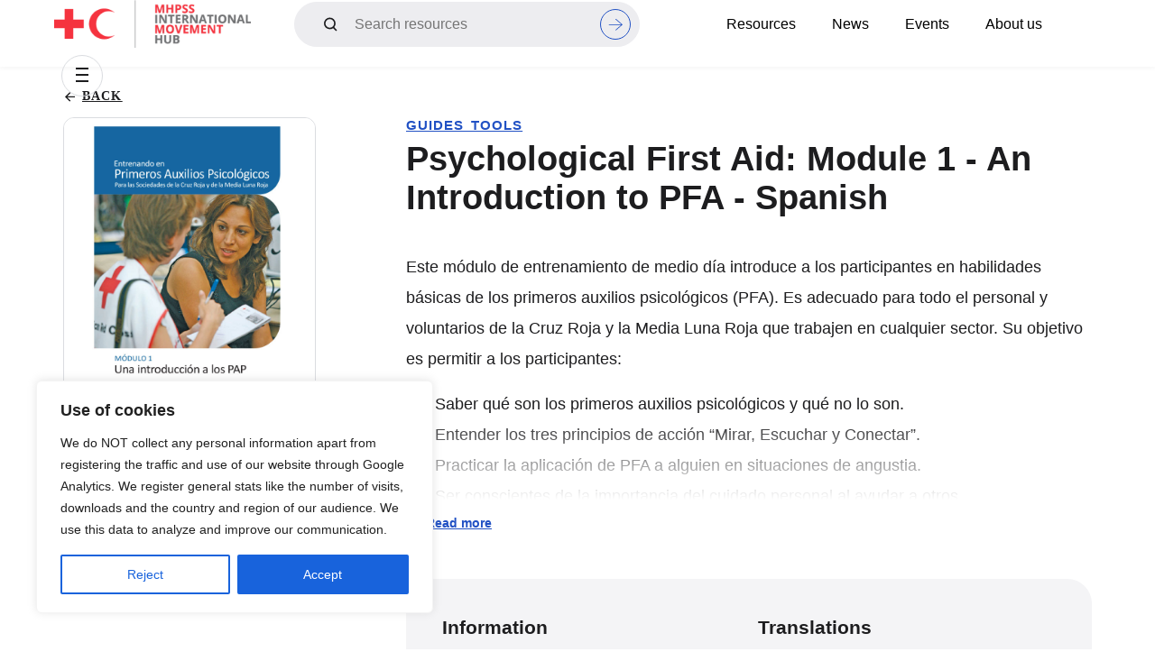

--- FILE ---
content_type: text/html; charset=UTF-8
request_url: https://pscentre.org/resource/psychological-first-aid-module-1-introduction-spanish/
body_size: 28795
content:
<!doctype html>
<html dir="ltr" lang="en-US" prefix="og: https://ogp.me/ns#">
	<head>
		<meta charset="UTF-8">
		<meta name="viewport" content="width=device-width, initial-scale=1.0, minimum-scale=0.9, maximum-scale=1.0">
		<link rel="profile" href="https://gmpg.org/xfn/11">
		<title>Psychological First Aid: Module 1 - An Introduction to PFA - Spanish - MHPSS Hub</title>

		<!-- All in One SEO 4.9.3 - aioseo.com -->
	<meta name="description" content="Este módulo de entrenamiento de medio día introduce a los participantes en habilidades básicas de los primeros auxilios psicológicos (PFA). Es adecuado para todo el personal y voluntarios de la Cruz Roja y la Media Luna Roja que trabajen en cualquier sector. Su objetivo es permitir a los participantes: Saber qué son los primeros auxilios" />
	<meta name="robots" content="max-image-preview:large" />
	<link rel="canonical" href="https://mhpsshub.org/resource/psychological-first-aid-module-1-introduction-spanish/" />
	<meta name="generator" content="All in One SEO (AIOSEO) 4.9.3" />
		<meta property="og:locale" content="en_US" />
		<meta property="og:site_name" content="MHPSS Hub -" />
		<meta property="og:type" content="article" />
		<meta property="og:title" content="Psychological First Aid: Module 1 - An Introduction to PFA - Spanish - MHPSS Hub" />
		<meta property="og:description" content="Este módulo de entrenamiento de medio día introduce a los participantes en habilidades básicas de los primeros auxilios psicológicos (PFA). Es adecuado para todo el personal y voluntarios de la Cruz Roja y la Media Luna Roja que trabajen en cualquier sector. Su objetivo es permitir a los participantes: Saber qué son los primeros auxilios" />
		<meta property="og:url" content="https://mhpsshub.org/resource/psychological-first-aid-module-1-introduction-spanish/" />
		<meta property="og:image" content="https://mhpsshub.org/wp-content/uploads/2024/02/mhpss_logo.png" />
		<meta property="og:image:secure_url" content="https://mhpsshub.org/wp-content/uploads/2024/02/mhpss_logo.png" />
		<meta property="article:published_time" content="2023-03-06T13:31:26+00:00" />
		<meta property="article:modified_time" content="2025-02-25T11:30:59+00:00" />
		<meta name="twitter:card" content="summary_large_image" />
		<meta name="twitter:title" content="Psychological First Aid: Module 1 - An Introduction to PFA - Spanish - MHPSS Hub" />
		<meta name="twitter:description" content="Este módulo de entrenamiento de medio día introduce a los participantes en habilidades básicas de los primeros auxilios psicológicos (PFA). Es adecuado para todo el personal y voluntarios de la Cruz Roja y la Media Luna Roja que trabajen en cualquier sector. Su objetivo es permitir a los participantes: Saber qué son los primeros auxilios" />
		<meta name="twitter:image" content="https://mhpsshub.org/wp-content/uploads/2024/02/mhpss_logo.png" />
		<script type="application/ld+json" class="aioseo-schema">
			{"@context":"https:\/\/schema.org","@graph":[{"@type":"BreadcrumbList","@id":"https:\/\/mhpsshub.org\/resource\/psychological-first-aid-module-1-introduction-spanish\/#breadcrumblist","itemListElement":[{"@type":"ListItem","@id":"https:\/\/mhpsshub.org#listItem","position":1,"name":"Home","item":"https:\/\/mhpsshub.org","nextItem":{"@type":"ListItem","@id":"https:\/\/mhpsshub.org\/resource-tag\/pfa\/#listItem","name":"PFA"}},{"@type":"ListItem","@id":"https:\/\/mhpsshub.org\/resource-tag\/pfa\/#listItem","position":2,"name":"PFA","item":"https:\/\/mhpsshub.org\/resource-tag\/pfa\/","nextItem":{"@type":"ListItem","@id":"https:\/\/mhpsshub.org\/resource\/psychological-first-aid-module-1-introduction-spanish\/#listItem","name":"Psychological First Aid: Module 1 - An Introduction to PFA - Spanish"},"previousItem":{"@type":"ListItem","@id":"https:\/\/mhpsshub.org#listItem","name":"Home"}},{"@type":"ListItem","@id":"https:\/\/mhpsshub.org\/resource\/psychological-first-aid-module-1-introduction-spanish\/#listItem","position":3,"name":"Psychological First Aid: Module 1 - An Introduction to PFA - Spanish","previousItem":{"@type":"ListItem","@id":"https:\/\/mhpsshub.org\/resource-tag\/pfa\/#listItem","name":"PFA"}}]},{"@type":"Organization","@id":"https:\/\/mhpsshub.org\/#organization","name":"PS Centre","url":"https:\/\/mhpsshub.org\/","logo":{"@type":"ImageObject","url":"https:\/\/mhpsshub.org\/wp-content\/uploads\/2024\/02\/mhpss_logo.png","@id":"https:\/\/mhpsshub.org\/resource\/psychological-first-aid-module-1-introduction-spanish\/#organizationLogo","width":560,"height":136},"image":{"@id":"https:\/\/mhpsshub.org\/resource\/psychological-first-aid-module-1-introduction-spanish\/#organizationLogo"}},{"@type":"WebPage","@id":"https:\/\/mhpsshub.org\/resource\/psychological-first-aid-module-1-introduction-spanish\/#webpage","url":"https:\/\/mhpsshub.org\/resource\/psychological-first-aid-module-1-introduction-spanish\/","name":"Psychological First Aid: Module 1 - An Introduction to PFA - Spanish - MHPSS Hub","description":"Este m\u00f3dulo de entrenamiento de medio d\u00eda introduce a los participantes en habilidades b\u00e1sicas de los primeros auxilios psicol\u00f3gicos (PFA). Es adecuado para todo el personal y voluntarios de la Cruz Roja y la Media Luna Roja que trabajen en cualquier sector. Su objetivo es permitir a los participantes: Saber qu\u00e9 son los primeros auxilios","inLanguage":"en-US","isPartOf":{"@id":"https:\/\/mhpsshub.org\/#website"},"breadcrumb":{"@id":"https:\/\/mhpsshub.org\/resource\/psychological-first-aid-module-1-introduction-spanish\/#breadcrumblist"},"image":{"@type":"ImageObject","url":"https:\/\/mhpsshub.org\/wp-content\/uploads\/2023\/03\/module_1_cover.jpg","@id":"https:\/\/mhpsshub.org\/resource\/psychological-first-aid-module-1-introduction-spanish\/#mainImage","width":720,"height":910},"primaryImageOfPage":{"@id":"https:\/\/mhpsshub.org\/resource\/psychological-first-aid-module-1-introduction-spanish\/#mainImage"},"datePublished":"2023-03-06T14:31:26+01:00","dateModified":"2025-02-25T12:30:59+01:00"},{"@type":"WebSite","@id":"https:\/\/mhpsshub.org\/#website","url":"https:\/\/mhpsshub.org\/","name":"PS Centre","inLanguage":"en-US","publisher":{"@id":"https:\/\/mhpsshub.org\/#organization"}}]}
		</script>
		<!-- All in One SEO -->

<link rel='dns-prefetch' href='//mhpsshub.org' />
<link rel="alternate" type="application/rss+xml" title="MHPSS Hub &raquo; Feed" href="https://mhpsshub.org/feed/" />
<link rel="alternate" type="application/rss+xml" title="MHPSS Hub &raquo; Comments Feed" href="https://mhpsshub.org/comments/feed/" />
<link rel="alternate" title="oEmbed (JSON)" type="application/json+oembed" href="https://mhpsshub.org/wp-json/oembed/1.0/embed?url=https%3A%2F%2Fmhpsshub.org%2Fresource%2Fpsychological-first-aid-module-1-introduction-spanish%2F" />
<link rel="alternate" title="oEmbed (XML)" type="text/xml+oembed" href="https://mhpsshub.org/wp-json/oembed/1.0/embed?url=https%3A%2F%2Fmhpsshub.org%2Fresource%2Fpsychological-first-aid-module-1-introduction-spanish%2F&#038;format=xml" />
		<!-- This site uses the Google Analytics by MonsterInsights plugin v9.11.1 - Using Analytics tracking - https://www.monsterinsights.com/ -->
							<script src="//www.googletagmanager.com/gtag/js?id=G-ZQ6S15J6KK"  data-cfasync="false" data-wpfc-render="false" async></script>
			<script data-cfasync="false" data-wpfc-render="false">
				var mi_version = '9.11.1';
				var mi_track_user = true;
				var mi_no_track_reason = '';
								var MonsterInsightsDefaultLocations = {"page_location":"https:\/\/mhpsshub.org\/resource\/psychological-first-aid-module-1-introduction-spanish\/"};
								if ( typeof MonsterInsightsPrivacyGuardFilter === 'function' ) {
					var MonsterInsightsLocations = (typeof MonsterInsightsExcludeQuery === 'object') ? MonsterInsightsPrivacyGuardFilter( MonsterInsightsExcludeQuery ) : MonsterInsightsPrivacyGuardFilter( MonsterInsightsDefaultLocations );
				} else {
					var MonsterInsightsLocations = (typeof MonsterInsightsExcludeQuery === 'object') ? MonsterInsightsExcludeQuery : MonsterInsightsDefaultLocations;
				}

								var disableStrs = [
										'ga-disable-G-ZQ6S15J6KK',
									];

				/* Function to detect opted out users */
				function __gtagTrackerIsOptedOut() {
					for (var index = 0; index < disableStrs.length; index++) {
						if (document.cookie.indexOf(disableStrs[index] + '=true') > -1) {
							return true;
						}
					}

					return false;
				}

				/* Disable tracking if the opt-out cookie exists. */
				if (__gtagTrackerIsOptedOut()) {
					for (var index = 0; index < disableStrs.length; index++) {
						window[disableStrs[index]] = true;
					}
				}

				/* Opt-out function */
				function __gtagTrackerOptout() {
					for (var index = 0; index < disableStrs.length; index++) {
						document.cookie = disableStrs[index] + '=true; expires=Thu, 31 Dec 2099 23:59:59 UTC; path=/';
						window[disableStrs[index]] = true;
					}
				}

				if ('undefined' === typeof gaOptout) {
					function gaOptout() {
						__gtagTrackerOptout();
					}
				}
								window.dataLayer = window.dataLayer || [];

				window.MonsterInsightsDualTracker = {
					helpers: {},
					trackers: {},
				};
				if (mi_track_user) {
					function __gtagDataLayer() {
						dataLayer.push(arguments);
					}

					function __gtagTracker(type, name, parameters) {
						if (!parameters) {
							parameters = {};
						}

						if (parameters.send_to) {
							__gtagDataLayer.apply(null, arguments);
							return;
						}

						if (type === 'event') {
														parameters.send_to = monsterinsights_frontend.v4_id;
							var hookName = name;
							if (typeof parameters['event_category'] !== 'undefined') {
								hookName = parameters['event_category'] + ':' + name;
							}

							if (typeof MonsterInsightsDualTracker.trackers[hookName] !== 'undefined') {
								MonsterInsightsDualTracker.trackers[hookName](parameters);
							} else {
								__gtagDataLayer('event', name, parameters);
							}
							
						} else {
							__gtagDataLayer.apply(null, arguments);
						}
					}

					__gtagTracker('js', new Date());
					__gtagTracker('set', {
						'developer_id.dZGIzZG': true,
											});
					if ( MonsterInsightsLocations.page_location ) {
						__gtagTracker('set', MonsterInsightsLocations);
					}
										__gtagTracker('config', 'G-ZQ6S15J6KK', {"forceSSL":"true","link_attribution":"true"} );
										window.gtag = __gtagTracker;										(function () {
						/* https://developers.google.com/analytics/devguides/collection/analyticsjs/ */
						/* ga and __gaTracker compatibility shim. */
						var noopfn = function () {
							return null;
						};
						var newtracker = function () {
							return new Tracker();
						};
						var Tracker = function () {
							return null;
						};
						var p = Tracker.prototype;
						p.get = noopfn;
						p.set = noopfn;
						p.send = function () {
							var args = Array.prototype.slice.call(arguments);
							args.unshift('send');
							__gaTracker.apply(null, args);
						};
						var __gaTracker = function () {
							var len = arguments.length;
							if (len === 0) {
								return;
							}
							var f = arguments[len - 1];
							if (typeof f !== 'object' || f === null || typeof f.hitCallback !== 'function') {
								if ('send' === arguments[0]) {
									var hitConverted, hitObject = false, action;
									if ('event' === arguments[1]) {
										if ('undefined' !== typeof arguments[3]) {
											hitObject = {
												'eventAction': arguments[3],
												'eventCategory': arguments[2],
												'eventLabel': arguments[4],
												'value': arguments[5] ? arguments[5] : 1,
											}
										}
									}
									if ('pageview' === arguments[1]) {
										if ('undefined' !== typeof arguments[2]) {
											hitObject = {
												'eventAction': 'page_view',
												'page_path': arguments[2],
											}
										}
									}
									if (typeof arguments[2] === 'object') {
										hitObject = arguments[2];
									}
									if (typeof arguments[5] === 'object') {
										Object.assign(hitObject, arguments[5]);
									}
									if ('undefined' !== typeof arguments[1].hitType) {
										hitObject = arguments[1];
										if ('pageview' === hitObject.hitType) {
											hitObject.eventAction = 'page_view';
										}
									}
									if (hitObject) {
										action = 'timing' === arguments[1].hitType ? 'timing_complete' : hitObject.eventAction;
										hitConverted = mapArgs(hitObject);
										__gtagTracker('event', action, hitConverted);
									}
								}
								return;
							}

							function mapArgs(args) {
								var arg, hit = {};
								var gaMap = {
									'eventCategory': 'event_category',
									'eventAction': 'event_action',
									'eventLabel': 'event_label',
									'eventValue': 'event_value',
									'nonInteraction': 'non_interaction',
									'timingCategory': 'event_category',
									'timingVar': 'name',
									'timingValue': 'value',
									'timingLabel': 'event_label',
									'page': 'page_path',
									'location': 'page_location',
									'title': 'page_title',
									'referrer' : 'page_referrer',
								};
								for (arg in args) {
																		if (!(!args.hasOwnProperty(arg) || !gaMap.hasOwnProperty(arg))) {
										hit[gaMap[arg]] = args[arg];
									} else {
										hit[arg] = args[arg];
									}
								}
								return hit;
							}

							try {
								f.hitCallback();
							} catch (ex) {
							}
						};
						__gaTracker.create = newtracker;
						__gaTracker.getByName = newtracker;
						__gaTracker.getAll = function () {
							return [];
						};
						__gaTracker.remove = noopfn;
						__gaTracker.loaded = true;
						window['__gaTracker'] = __gaTracker;
					})();
									} else {
										console.log("");
					(function () {
						function __gtagTracker() {
							return null;
						}

						window['__gtagTracker'] = __gtagTracker;
						window['gtag'] = __gtagTracker;
					})();
									}
			</script>
							<!-- / Google Analytics by MonsterInsights -->
		<style id='wp-img-auto-sizes-contain-inline-css'>
img:is([sizes=auto i],[sizes^="auto," i]){contain-intrinsic-size:3000px 1500px}
/*# sourceURL=wp-img-auto-sizes-contain-inline-css */
</style>
<link rel='stylesheet' id='mec-select2-style-css' href='https://mhpsshub.org/wp-content/plugins/modern-events-calendar/assets/packages/select2/select2.min.css?ver=7.29.0' media='all' />
<link rel='stylesheet' id='mec-font-icons-css' href='https://mhpsshub.org/wp-content/plugins/modern-events-calendar/assets/css/iconfonts.css?ver=7.29.0' media='all' />
<link rel='stylesheet' id='mec-frontend-style-css' href='https://mhpsshub.org/wp-content/plugins/modern-events-calendar/assets/css/frontend.min.css?ver=7.29.0' media='all' />
<link rel='stylesheet' id='mec-tooltip-style-css' href='https://mhpsshub.org/wp-content/plugins/modern-events-calendar/assets/packages/tooltip/tooltip.css?ver=7.29.0' media='all' />
<link rel='stylesheet' id='mec-tooltip-shadow-style-css' href='https://mhpsshub.org/wp-content/plugins/modern-events-calendar/assets/packages/tooltip/tooltipster-sideTip-shadow.min.css?ver=7.29.0' media='all' />
<link rel='stylesheet' id='featherlight-css' href='https://mhpsshub.org/wp-content/plugins/modern-events-calendar/assets/packages/featherlight/featherlight.css?ver=7.29.0' media='all' />
<link rel='stylesheet' id='mec-lity-style-css' href='https://mhpsshub.org/wp-content/plugins/modern-events-calendar/assets/packages/lity/lity.min.css?ver=7.29.0' media='all' />
<link rel='stylesheet' id='mec-general-calendar-style-css' href='https://mhpsshub.org/wp-content/plugins/modern-events-calendar/assets/css/mec-general-calendar.css?ver=7.29.0' media='all' />
<style id='wp-emoji-styles-inline-css'>

	img.wp-smiley, img.emoji {
		display: inline !important;
		border: none !important;
		box-shadow: none !important;
		height: 1em !important;
		width: 1em !important;
		margin: 0 0.07em !important;
		vertical-align: -0.1em !important;
		background: none !important;
		padding: 0 !important;
	}
/*# sourceURL=wp-emoji-styles-inline-css */
</style>
<link rel='stylesheet' id='wp-block-library-css' href='https://mhpsshub.org/wp-includes/css/dist/block-library/style.min.css?ver=6.9' media='all' />
<link rel='stylesheet' id='aioseo/css/src/vue/standalone/blocks/table-of-contents/global.scss-css' href='https://mhpsshub.org/wp-content/plugins/all-in-one-seo-pack/dist/Lite/assets/css/table-of-contents/global.e90f6d47.css?ver=4.9.3' media='all' />
<style id='global-styles-inline-css'>
:root{--wp--preset--aspect-ratio--square: 1;--wp--preset--aspect-ratio--4-3: 4/3;--wp--preset--aspect-ratio--3-4: 3/4;--wp--preset--aspect-ratio--3-2: 3/2;--wp--preset--aspect-ratio--2-3: 2/3;--wp--preset--aspect-ratio--16-9: 16/9;--wp--preset--aspect-ratio--9-16: 9/16;--wp--preset--color--black: #000000;--wp--preset--color--cyan-bluish-gray: #abb8c3;--wp--preset--color--white: #ffffff;--wp--preset--color--pale-pink: #f78da7;--wp--preset--color--vivid-red: #cf2e2e;--wp--preset--color--luminous-vivid-orange: #ff6900;--wp--preset--color--luminous-vivid-amber: #fcb900;--wp--preset--color--light-green-cyan: #7bdcb5;--wp--preset--color--vivid-green-cyan: #00d084;--wp--preset--color--pale-cyan-blue: #8ed1fc;--wp--preset--color--vivid-cyan-blue: #0693e3;--wp--preset--color--vivid-purple: #9b51e0;--wp--preset--gradient--vivid-cyan-blue-to-vivid-purple: linear-gradient(135deg,rgb(6,147,227) 0%,rgb(155,81,224) 100%);--wp--preset--gradient--light-green-cyan-to-vivid-green-cyan: linear-gradient(135deg,rgb(122,220,180) 0%,rgb(0,208,130) 100%);--wp--preset--gradient--luminous-vivid-amber-to-luminous-vivid-orange: linear-gradient(135deg,rgb(252,185,0) 0%,rgb(255,105,0) 100%);--wp--preset--gradient--luminous-vivid-orange-to-vivid-red: linear-gradient(135deg,rgb(255,105,0) 0%,rgb(207,46,46) 100%);--wp--preset--gradient--very-light-gray-to-cyan-bluish-gray: linear-gradient(135deg,rgb(238,238,238) 0%,rgb(169,184,195) 100%);--wp--preset--gradient--cool-to-warm-spectrum: linear-gradient(135deg,rgb(74,234,220) 0%,rgb(151,120,209) 20%,rgb(207,42,186) 40%,rgb(238,44,130) 60%,rgb(251,105,98) 80%,rgb(254,248,76) 100%);--wp--preset--gradient--blush-light-purple: linear-gradient(135deg,rgb(255,206,236) 0%,rgb(152,150,240) 100%);--wp--preset--gradient--blush-bordeaux: linear-gradient(135deg,rgb(254,205,165) 0%,rgb(254,45,45) 50%,rgb(107,0,62) 100%);--wp--preset--gradient--luminous-dusk: linear-gradient(135deg,rgb(255,203,112) 0%,rgb(199,81,192) 50%,rgb(65,88,208) 100%);--wp--preset--gradient--pale-ocean: linear-gradient(135deg,rgb(255,245,203) 0%,rgb(182,227,212) 50%,rgb(51,167,181) 100%);--wp--preset--gradient--electric-grass: linear-gradient(135deg,rgb(202,248,128) 0%,rgb(113,206,126) 100%);--wp--preset--gradient--midnight: linear-gradient(135deg,rgb(2,3,129) 0%,rgb(40,116,252) 100%);--wp--preset--font-size--small: 13px;--wp--preset--font-size--medium: 20px;--wp--preset--font-size--large: 36px;--wp--preset--font-size--x-large: 42px;--wp--preset--spacing--20: 0.44rem;--wp--preset--spacing--30: 0.67rem;--wp--preset--spacing--40: 1rem;--wp--preset--spacing--50: 1.5rem;--wp--preset--spacing--60: 2.25rem;--wp--preset--spacing--70: 3.38rem;--wp--preset--spacing--80: 5.06rem;--wp--preset--shadow--natural: 6px 6px 9px rgba(0, 0, 0, 0.2);--wp--preset--shadow--deep: 12px 12px 50px rgba(0, 0, 0, 0.4);--wp--preset--shadow--sharp: 6px 6px 0px rgba(0, 0, 0, 0.2);--wp--preset--shadow--outlined: 6px 6px 0px -3px rgb(255, 255, 255), 6px 6px rgb(0, 0, 0);--wp--preset--shadow--crisp: 6px 6px 0px rgb(0, 0, 0);}:root { --wp--style--global--content-size: 800px;--wp--style--global--wide-size: 1200px; }:where(body) { margin: 0; }.wp-site-blocks > .alignleft { float: left; margin-right: 2em; }.wp-site-blocks > .alignright { float: right; margin-left: 2em; }.wp-site-blocks > .aligncenter { justify-content: center; margin-left: auto; margin-right: auto; }:where(.wp-site-blocks) > * { margin-block-start: 24px; margin-block-end: 0; }:where(.wp-site-blocks) > :first-child { margin-block-start: 0; }:where(.wp-site-blocks) > :last-child { margin-block-end: 0; }:root { --wp--style--block-gap: 24px; }:root :where(.is-layout-flow) > :first-child{margin-block-start: 0;}:root :where(.is-layout-flow) > :last-child{margin-block-end: 0;}:root :where(.is-layout-flow) > *{margin-block-start: 24px;margin-block-end: 0;}:root :where(.is-layout-constrained) > :first-child{margin-block-start: 0;}:root :where(.is-layout-constrained) > :last-child{margin-block-end: 0;}:root :where(.is-layout-constrained) > *{margin-block-start: 24px;margin-block-end: 0;}:root :where(.is-layout-flex){gap: 24px;}:root :where(.is-layout-grid){gap: 24px;}.is-layout-flow > .alignleft{float: left;margin-inline-start: 0;margin-inline-end: 2em;}.is-layout-flow > .alignright{float: right;margin-inline-start: 2em;margin-inline-end: 0;}.is-layout-flow > .aligncenter{margin-left: auto !important;margin-right: auto !important;}.is-layout-constrained > .alignleft{float: left;margin-inline-start: 0;margin-inline-end: 2em;}.is-layout-constrained > .alignright{float: right;margin-inline-start: 2em;margin-inline-end: 0;}.is-layout-constrained > .aligncenter{margin-left: auto !important;margin-right: auto !important;}.is-layout-constrained > :where(:not(.alignleft):not(.alignright):not(.alignfull)){max-width: var(--wp--style--global--content-size);margin-left: auto !important;margin-right: auto !important;}.is-layout-constrained > .alignwide{max-width: var(--wp--style--global--wide-size);}body .is-layout-flex{display: flex;}.is-layout-flex{flex-wrap: wrap;align-items: center;}.is-layout-flex > :is(*, div){margin: 0;}body .is-layout-grid{display: grid;}.is-layout-grid > :is(*, div){margin: 0;}body{padding-top: 0px;padding-right: 0px;padding-bottom: 0px;padding-left: 0px;}a:where(:not(.wp-element-button)){text-decoration: underline;}:root :where(.wp-element-button, .wp-block-button__link){background-color: #32373c;border-width: 0;color: #fff;font-family: inherit;font-size: inherit;font-style: inherit;font-weight: inherit;letter-spacing: inherit;line-height: inherit;padding-top: calc(0.667em + 2px);padding-right: calc(1.333em + 2px);padding-bottom: calc(0.667em + 2px);padding-left: calc(1.333em + 2px);text-decoration: none;text-transform: inherit;}.has-black-color{color: var(--wp--preset--color--black) !important;}.has-cyan-bluish-gray-color{color: var(--wp--preset--color--cyan-bluish-gray) !important;}.has-white-color{color: var(--wp--preset--color--white) !important;}.has-pale-pink-color{color: var(--wp--preset--color--pale-pink) !important;}.has-vivid-red-color{color: var(--wp--preset--color--vivid-red) !important;}.has-luminous-vivid-orange-color{color: var(--wp--preset--color--luminous-vivid-orange) !important;}.has-luminous-vivid-amber-color{color: var(--wp--preset--color--luminous-vivid-amber) !important;}.has-light-green-cyan-color{color: var(--wp--preset--color--light-green-cyan) !important;}.has-vivid-green-cyan-color{color: var(--wp--preset--color--vivid-green-cyan) !important;}.has-pale-cyan-blue-color{color: var(--wp--preset--color--pale-cyan-blue) !important;}.has-vivid-cyan-blue-color{color: var(--wp--preset--color--vivid-cyan-blue) !important;}.has-vivid-purple-color{color: var(--wp--preset--color--vivid-purple) !important;}.has-black-background-color{background-color: var(--wp--preset--color--black) !important;}.has-cyan-bluish-gray-background-color{background-color: var(--wp--preset--color--cyan-bluish-gray) !important;}.has-white-background-color{background-color: var(--wp--preset--color--white) !important;}.has-pale-pink-background-color{background-color: var(--wp--preset--color--pale-pink) !important;}.has-vivid-red-background-color{background-color: var(--wp--preset--color--vivid-red) !important;}.has-luminous-vivid-orange-background-color{background-color: var(--wp--preset--color--luminous-vivid-orange) !important;}.has-luminous-vivid-amber-background-color{background-color: var(--wp--preset--color--luminous-vivid-amber) !important;}.has-light-green-cyan-background-color{background-color: var(--wp--preset--color--light-green-cyan) !important;}.has-vivid-green-cyan-background-color{background-color: var(--wp--preset--color--vivid-green-cyan) !important;}.has-pale-cyan-blue-background-color{background-color: var(--wp--preset--color--pale-cyan-blue) !important;}.has-vivid-cyan-blue-background-color{background-color: var(--wp--preset--color--vivid-cyan-blue) !important;}.has-vivid-purple-background-color{background-color: var(--wp--preset--color--vivid-purple) !important;}.has-black-border-color{border-color: var(--wp--preset--color--black) !important;}.has-cyan-bluish-gray-border-color{border-color: var(--wp--preset--color--cyan-bluish-gray) !important;}.has-white-border-color{border-color: var(--wp--preset--color--white) !important;}.has-pale-pink-border-color{border-color: var(--wp--preset--color--pale-pink) !important;}.has-vivid-red-border-color{border-color: var(--wp--preset--color--vivid-red) !important;}.has-luminous-vivid-orange-border-color{border-color: var(--wp--preset--color--luminous-vivid-orange) !important;}.has-luminous-vivid-amber-border-color{border-color: var(--wp--preset--color--luminous-vivid-amber) !important;}.has-light-green-cyan-border-color{border-color: var(--wp--preset--color--light-green-cyan) !important;}.has-vivid-green-cyan-border-color{border-color: var(--wp--preset--color--vivid-green-cyan) !important;}.has-pale-cyan-blue-border-color{border-color: var(--wp--preset--color--pale-cyan-blue) !important;}.has-vivid-cyan-blue-border-color{border-color: var(--wp--preset--color--vivid-cyan-blue) !important;}.has-vivid-purple-border-color{border-color: var(--wp--preset--color--vivid-purple) !important;}.has-vivid-cyan-blue-to-vivid-purple-gradient-background{background: var(--wp--preset--gradient--vivid-cyan-blue-to-vivid-purple) !important;}.has-light-green-cyan-to-vivid-green-cyan-gradient-background{background: var(--wp--preset--gradient--light-green-cyan-to-vivid-green-cyan) !important;}.has-luminous-vivid-amber-to-luminous-vivid-orange-gradient-background{background: var(--wp--preset--gradient--luminous-vivid-amber-to-luminous-vivid-orange) !important;}.has-luminous-vivid-orange-to-vivid-red-gradient-background{background: var(--wp--preset--gradient--luminous-vivid-orange-to-vivid-red) !important;}.has-very-light-gray-to-cyan-bluish-gray-gradient-background{background: var(--wp--preset--gradient--very-light-gray-to-cyan-bluish-gray) !important;}.has-cool-to-warm-spectrum-gradient-background{background: var(--wp--preset--gradient--cool-to-warm-spectrum) !important;}.has-blush-light-purple-gradient-background{background: var(--wp--preset--gradient--blush-light-purple) !important;}.has-blush-bordeaux-gradient-background{background: var(--wp--preset--gradient--blush-bordeaux) !important;}.has-luminous-dusk-gradient-background{background: var(--wp--preset--gradient--luminous-dusk) !important;}.has-pale-ocean-gradient-background{background: var(--wp--preset--gradient--pale-ocean) !important;}.has-electric-grass-gradient-background{background: var(--wp--preset--gradient--electric-grass) !important;}.has-midnight-gradient-background{background: var(--wp--preset--gradient--midnight) !important;}.has-small-font-size{font-size: var(--wp--preset--font-size--small) !important;}.has-medium-font-size{font-size: var(--wp--preset--font-size--medium) !important;}.has-large-font-size{font-size: var(--wp--preset--font-size--large) !important;}.has-x-large-font-size{font-size: var(--wp--preset--font-size--x-large) !important;}
:root :where(.wp-block-pullquote){font-size: 1.5em;line-height: 1.6;}
/*# sourceURL=global-styles-inline-css */
</style>
<link rel='stylesheet' id='twe-preview-css' href='https://mhpsshub.org/wp-content/plugins/3r-elementor-timeline-widget/assets/css/style.css?ver=6.9' media='all' />
<link rel='stylesheet' id='qi-addons-for-elementor-premium-helper-parts-style-css' href='https://mhpsshub.org/wp-content/plugins/qi-addons-for-elementor-premium/assets/css/helper-parts.min.css?ver=1.9.1' media='all' />
<link rel='stylesheet' id='qi-addons-for-elementor-style-css' href='https://mhpsshub.org/wp-content/plugins/qi-addons-for-elementor/assets/css/main.min.css?ver=1.9.5' media='all' />
<link rel='stylesheet' id='qi-addons-for-elementor-premium-style-css' href='https://mhpsshub.org/wp-content/plugins/qi-addons-for-elementor-premium/assets/css/main.min.css?ver=1.9.1' media='all' />
<link rel='stylesheet' id='qi-addons-for-elementor-grid-style-css' href='https://mhpsshub.org/wp-content/plugins/qi-addons-for-elementor/assets/css/grid.min.css?ver=1.9.5' media='all' />
<link rel='stylesheet' id='qi-addons-for-elementor-helper-parts-style-css' href='https://mhpsshub.org/wp-content/plugins/qi-addons-for-elementor/assets/css/helper-parts.min.css?ver=1.9.5' media='all' />
<link rel='stylesheet' id='hello-elementor-css' href='https://mhpsshub.org/wp-content/themes/hello-elementor/assets/css/reset.css?ver=3.4.5' media='all' />
<link rel='stylesheet' id='hello-elementor-theme-style-css' href='https://mhpsshub.org/wp-content/themes/hello-elementor/assets/css/theme.css?ver=3.4.5' media='all' />
<link rel='stylesheet' id='hello-elementor-header-footer-css' href='https://mhpsshub.org/wp-content/themes/hello-elementor/assets/css/header-footer.css?ver=3.4.5' media='all' />
<link rel='stylesheet' id='elementor-frontend-css' href='https://mhpsshub.org/wp-content/uploads/elementor/css/custom-frontend.min.css?ver=1768857909' media='all' />
<link rel='stylesheet' id='elementor-post-5-css' href='https://mhpsshub.org/wp-content/uploads/elementor/css/post-5.css?ver=1768857909' media='all' />
<link rel='stylesheet' id='widget-image-css' href='https://mhpsshub.org/wp-content/plugins/elementor/assets/css/widget-image.min.css?ver=3.34.1' media='all' />
<link rel='stylesheet' id='widget-nav-menu-css' href='https://mhpsshub.org/wp-content/uploads/elementor/css/custom-pro-widget-nav-menu.min.css?ver=1768857909' media='all' />
<link rel='stylesheet' id='elementor-icons-css' href='https://mhpsshub.org/wp-content/plugins/elementor/assets/lib/eicons/css/elementor-icons.min.css?ver=5.45.0' media='all' />
<link rel='stylesheet' id='font-awesome-5-all-css' href='https://mhpsshub.org/wp-content/plugins/elementor/assets/lib/font-awesome/css/all.min.css?ver=3.34.1' media='all' />
<link rel='stylesheet' id='font-awesome-4-shim-css' href='https://mhpsshub.org/wp-content/plugins/elementor/assets/lib/font-awesome/css/v4-shims.min.css?ver=3.34.1' media='all' />
<link rel='stylesheet' id='elementor-post-1101-css' href='https://mhpsshub.org/wp-content/uploads/elementor/css/post-1101.css?ver=1768857909' media='all' />
<link rel='stylesheet' id='swiper-css' href='https://mhpsshub.org/wp-content/plugins/qi-addons-for-elementor/assets/plugins/swiper/8.4.5/swiper.min.css?ver=8.4.5' media='all' />
<link rel='stylesheet' id='mec-single-builder-css' href='https://mhpsshub.org/wp-content/plugins/mec-single-builder/inc/frontend/css/mec-single-builder-frontend.css?ver=1.13.0' media='all' />
<link rel='stylesheet' id='hello_style_fancybox-css' href='https://mhpsshub.org/wp-content/themes/hello-elementor-child/fancybox/jquery.fancybox.css?v=2.1.7&#038;ver=6.9' media='all' />
<link rel='stylesheet' id='bootstrap-css' href='https://mhpsshub.org/wp-content/themes/hello-elementor-child/assets/css/bootstrap.min.css?ver=6.9' media='all' />
<link rel='stylesheet' id='hello-elementor-child-style-css' href='https://mhpsshub.org/wp-content/themes/hello-elementor-child/style.css?ver=2.0.0' media='all' />
<link rel='stylesheet' id='elementor-gf-local-opensans-css' href='https://mhpsshub.org/wp-content/uploads/elementor/google-fonts/css/opensans.css?ver=1742997974' media='all' />
<link rel='stylesheet' id='elementor-gf-local-montserrat-css' href='https://mhpsshub.org/wp-content/uploads/elementor/google-fonts/css/montserrat.css?ver=1742997995' media='all' />
<link rel='stylesheet' id='elementor-gf-local-roboto-css' href='https://mhpsshub.org/wp-content/uploads/elementor/google-fonts/css/roboto.css?ver=1742998032' media='all' />
<link rel='stylesheet' id='elementor-icons-shared-0-css' href='https://mhpsshub.org/wp-content/plugins/elementor/assets/lib/font-awesome/css/fontawesome.min.css?ver=5.15.3' media='all' />
<link rel='stylesheet' id='elementor-icons-fa-solid-css' href='https://mhpsshub.org/wp-content/plugins/elementor/assets/lib/font-awesome/css/solid.min.css?ver=5.15.3' media='all' />
<script src="https://mhpsshub.org/wp-includes/js/jquery/jquery.min.js?ver=3.7.1" id="jquery-core-js"></script>
<script src="https://mhpsshub.org/wp-includes/js/jquery/jquery-migrate.min.js?ver=3.4.1" id="jquery-migrate-js"></script>
<script id="cookie-law-info-js-extra">
var _ckyConfig = {"_ipData":[],"_assetsURL":"https://mhpsshub.org/wp-content/plugins/cookie-law-info/lite/frontend/images/","_publicURL":"https://mhpsshub.org","_expiry":"365","_categories":[{"name":"Necessary","slug":"necessary","isNecessary":true,"ccpaDoNotSell":true,"cookies":[],"active":true,"defaultConsent":{"gdpr":true,"ccpa":true}},{"name":"Functional","slug":"functional","isNecessary":false,"ccpaDoNotSell":true,"cookies":[],"active":true,"defaultConsent":{"gdpr":false,"ccpa":false}},{"name":"Analytics","slug":"analytics","isNecessary":false,"ccpaDoNotSell":true,"cookies":[],"active":true,"defaultConsent":{"gdpr":false,"ccpa":false}},{"name":"Performance","slug":"performance","isNecessary":false,"ccpaDoNotSell":true,"cookies":[],"active":true,"defaultConsent":{"gdpr":false,"ccpa":false}},{"name":"Advertisement","slug":"advertisement","isNecessary":false,"ccpaDoNotSell":true,"cookies":[],"active":true,"defaultConsent":{"gdpr":false,"ccpa":false}}],"_activeLaw":"gdpr","_rootDomain":"","_block":"1","_showBanner":"1","_bannerConfig":{"settings":{"type":"box","preferenceCenterType":"popup","position":"bottom-left","applicableLaw":"gdpr"},"behaviours":{"reloadBannerOnAccept":false,"loadAnalyticsByDefault":false,"animations":{"onLoad":"animate","onHide":"sticky"}},"config":{"revisitConsent":{"status":false,"tag":"revisit-consent","position":"bottom-left","meta":{"url":"#"},"styles":{"background-color":"#0056A7"},"elements":{"title":{"type":"text","tag":"revisit-consent-title","status":true,"styles":{"color":"#0056a7"}}}},"preferenceCenter":{"toggle":{"status":true,"tag":"detail-category-toggle","type":"toggle","states":{"active":{"styles":{"background-color":"#1863DC"}},"inactive":{"styles":{"background-color":"#D0D5D2"}}}}},"categoryPreview":{"status":false,"toggle":{"status":true,"tag":"detail-category-preview-toggle","type":"toggle","states":{"active":{"styles":{"background-color":"#1863DC"}},"inactive":{"styles":{"background-color":"#D0D5D2"}}}}},"videoPlaceholder":{"status":true,"styles":{"background-color":"#000000","border-color":"#000000","color":"#ffffff"}},"readMore":{"status":false,"tag":"readmore-button","type":"link","meta":{"noFollow":true,"newTab":true},"styles":{"color":"#1863DC","background-color":"transparent","border-color":"transparent"}},"showMore":{"status":true,"tag":"show-desc-button","type":"button","styles":{"color":"#1863DC"}},"showLess":{"status":true,"tag":"hide-desc-button","type":"button","styles":{"color":"#1863DC"}},"alwaysActive":{"status":true,"tag":"always-active","styles":{"color":"#008000"}},"manualLinks":{"status":true,"tag":"manual-links","type":"link","styles":{"color":"#1863DC"}},"auditTable":{"status":true},"optOption":{"status":true,"toggle":{"status":true,"tag":"optout-option-toggle","type":"toggle","states":{"active":{"styles":{"background-color":"#1863dc"}},"inactive":{"styles":{"background-color":"#FFFFFF"}}}}}}},"_version":"3.3.9.1","_logConsent":"1","_tags":[{"tag":"accept-button","styles":{"color":"#FFFFFF","background-color":"#1863DC","border-color":"#1863DC"}},{"tag":"reject-button","styles":{"color":"#1863DC","background-color":"transparent","border-color":"#1863DC"}},{"tag":"settings-button","styles":{"color":"#1863DC","background-color":"transparent","border-color":"#1863DC"}},{"tag":"readmore-button","styles":{"color":"#1863DC","background-color":"transparent","border-color":"transparent"}},{"tag":"donotsell-button","styles":{"color":"#1863DC","background-color":"transparent","border-color":"transparent"}},{"tag":"show-desc-button","styles":{"color":"#1863DC"}},{"tag":"hide-desc-button","styles":{"color":"#1863DC"}},{"tag":"cky-always-active","styles":[]},{"tag":"cky-link","styles":[]},{"tag":"accept-button","styles":{"color":"#FFFFFF","background-color":"#1863DC","border-color":"#1863DC"}},{"tag":"revisit-consent","styles":{"background-color":"#0056A7"}}],"_shortCodes":[{"key":"cky_readmore","content":"\u003Ca href=\"#\" class=\"cky-policy\" aria-label=\"Cookie Policy\" target=\"_blank\" rel=\"noopener\" data-cky-tag=\"readmore-button\"\u003ECookie Policy\u003C/a\u003E","tag":"readmore-button","status":false,"attributes":{"rel":"nofollow","target":"_blank"}},{"key":"cky_show_desc","content":"\u003Cbutton class=\"cky-show-desc-btn\" data-cky-tag=\"show-desc-button\" aria-label=\"Show more\"\u003EShow more\u003C/button\u003E","tag":"show-desc-button","status":true,"attributes":[]},{"key":"cky_hide_desc","content":"\u003Cbutton class=\"cky-show-desc-btn\" data-cky-tag=\"hide-desc-button\" aria-label=\"Show less\"\u003EShow less\u003C/button\u003E","tag":"hide-desc-button","status":true,"attributes":[]},{"key":"cky_optout_show_desc","content":"[cky_optout_show_desc]","tag":"optout-show-desc-button","status":true,"attributes":[]},{"key":"cky_optout_hide_desc","content":"[cky_optout_hide_desc]","tag":"optout-hide-desc-button","status":true,"attributes":[]},{"key":"cky_category_toggle_label","content":"[cky_{{status}}_category_label] [cky_preference_{{category_slug}}_title]","tag":"","status":true,"attributes":[]},{"key":"cky_enable_category_label","content":"Enable","tag":"","status":true,"attributes":[]},{"key":"cky_disable_category_label","content":"Disable","tag":"","status":true,"attributes":[]},{"key":"cky_video_placeholder","content":"\u003Cdiv class=\"video-placeholder-normal\" data-cky-tag=\"video-placeholder\" id=\"[UNIQUEID]\"\u003E\u003Cp class=\"video-placeholder-text-normal\" data-cky-tag=\"placeholder-title\"\u003EPlease accept cookies to access this content\u003C/p\u003E\u003C/div\u003E","tag":"","status":true,"attributes":[]},{"key":"cky_enable_optout_label","content":"Enable","tag":"","status":true,"attributes":[]},{"key":"cky_disable_optout_label","content":"Disable","tag":"","status":true,"attributes":[]},{"key":"cky_optout_toggle_label","content":"[cky_{{status}}_optout_label] [cky_optout_option_title]","tag":"","status":true,"attributes":[]},{"key":"cky_optout_option_title","content":"Do Not Sell or Share My Personal Information","tag":"","status":true,"attributes":[]},{"key":"cky_optout_close_label","content":"Close","tag":"","status":true,"attributes":[]},{"key":"cky_preference_close_label","content":"Close","tag":"","status":true,"attributes":[]}],"_rtl":"","_language":"en","_providersToBlock":[]};
var _ckyStyles = {"css":".cky-overlay{background: #000000; opacity: 0.4; position: fixed; top: 0; left: 0; width: 100%; height: 100%; z-index: 99999999;}.cky-hide{display: none;}.cky-btn-revisit-wrapper{display: flex; align-items: center; justify-content: center; background: #0056a7; width: 45px; height: 45px; border-radius: 50%; position: fixed; z-index: 999999; cursor: pointer;}.cky-revisit-bottom-left{bottom: 15px; left: 15px;}.cky-revisit-bottom-right{bottom: 15px; right: 15px;}.cky-btn-revisit-wrapper .cky-btn-revisit{display: flex; align-items: center; justify-content: center; background: none; border: none; cursor: pointer; position: relative; margin: 0; padding: 0;}.cky-btn-revisit-wrapper .cky-btn-revisit img{max-width: fit-content; margin: 0; height: 30px; width: 30px;}.cky-revisit-bottom-left:hover::before{content: attr(data-tooltip); position: absolute; background: #4e4b66; color: #ffffff; left: calc(100% + 7px); font-size: 12px; line-height: 16px; width: max-content; padding: 4px 8px; border-radius: 4px;}.cky-revisit-bottom-left:hover::after{position: absolute; content: \"\"; border: 5px solid transparent; left: calc(100% + 2px); border-left-width: 0; border-right-color: #4e4b66;}.cky-revisit-bottom-right:hover::before{content: attr(data-tooltip); position: absolute; background: #4e4b66; color: #ffffff; right: calc(100% + 7px); font-size: 12px; line-height: 16px; width: max-content; padding: 4px 8px; border-radius: 4px;}.cky-revisit-bottom-right:hover::after{position: absolute; content: \"\"; border: 5px solid transparent; right: calc(100% + 2px); border-right-width: 0; border-left-color: #4e4b66;}.cky-revisit-hide{display: none;}.cky-consent-container{position: fixed; width: 440px; box-sizing: border-box; z-index: 9999999; border-radius: 6px;}.cky-consent-container .cky-consent-bar{background: #ffffff; border: 1px solid; padding: 20px 26px; box-shadow: 0 -1px 10px 0 #acabab4d; border-radius: 6px;}.cky-box-bottom-left{bottom: 40px; left: 40px;}.cky-box-bottom-right{bottom: 40px; right: 40px;}.cky-box-top-left{top: 40px; left: 40px;}.cky-box-top-right{top: 40px; right: 40px;}.cky-custom-brand-logo-wrapper .cky-custom-brand-logo{width: 100px; height: auto; margin: 0 0 12px 0;}.cky-notice .cky-title{color: #212121; font-weight: 700; font-size: 18px; line-height: 24px; margin: 0 0 12px 0;}.cky-notice-des *,.cky-preference-content-wrapper *,.cky-accordion-header-des *,.cky-gpc-wrapper .cky-gpc-desc *{font-size: 14px;}.cky-notice-des{color: #212121; font-size: 14px; line-height: 24px; font-weight: 400;}.cky-notice-des img{height: 25px; width: 25px;}.cky-consent-bar .cky-notice-des p,.cky-gpc-wrapper .cky-gpc-desc p,.cky-preference-body-wrapper .cky-preference-content-wrapper p,.cky-accordion-header-wrapper .cky-accordion-header-des p,.cky-cookie-des-table li div:last-child p{color: inherit; margin-top: 0; overflow-wrap: break-word;}.cky-notice-des P:last-child,.cky-preference-content-wrapper p:last-child,.cky-cookie-des-table li div:last-child p:last-child,.cky-gpc-wrapper .cky-gpc-desc p:last-child{margin-bottom: 0;}.cky-notice-des a.cky-policy,.cky-notice-des button.cky-policy{font-size: 14px; color: #1863dc; white-space: nowrap; cursor: pointer; background: transparent; border: 1px solid; text-decoration: underline;}.cky-notice-des button.cky-policy{padding: 0;}.cky-notice-des a.cky-policy:focus-visible,.cky-notice-des button.cky-policy:focus-visible,.cky-preference-content-wrapper .cky-show-desc-btn:focus-visible,.cky-accordion-header .cky-accordion-btn:focus-visible,.cky-preference-header .cky-btn-close:focus-visible,.cky-switch input[type=\"checkbox\"]:focus-visible,.cky-footer-wrapper a:focus-visible,.cky-btn:focus-visible{outline: 2px solid #1863dc; outline-offset: 2px;}.cky-btn:focus:not(:focus-visible),.cky-accordion-header .cky-accordion-btn:focus:not(:focus-visible),.cky-preference-content-wrapper .cky-show-desc-btn:focus:not(:focus-visible),.cky-btn-revisit-wrapper .cky-btn-revisit:focus:not(:focus-visible),.cky-preference-header .cky-btn-close:focus:not(:focus-visible),.cky-consent-bar .cky-banner-btn-close:focus:not(:focus-visible){outline: 0;}button.cky-show-desc-btn:not(:hover):not(:active){color: #1863dc; background: transparent;}button.cky-accordion-btn:not(:hover):not(:active),button.cky-banner-btn-close:not(:hover):not(:active),button.cky-btn-revisit:not(:hover):not(:active),button.cky-btn-close:not(:hover):not(:active){background: transparent;}.cky-consent-bar button:hover,.cky-modal.cky-modal-open button:hover,.cky-consent-bar button:focus,.cky-modal.cky-modal-open button:focus{text-decoration: none;}.cky-notice-btn-wrapper{display: flex; justify-content: flex-start; align-items: center; flex-wrap: wrap; margin-top: 16px;}.cky-notice-btn-wrapper .cky-btn{text-shadow: none; box-shadow: none;}.cky-btn{flex: auto; max-width: 100%; font-size: 14px; font-family: inherit; line-height: 24px; padding: 8px; font-weight: 500; margin: 0 8px 0 0; border-radius: 2px; cursor: pointer; text-align: center; text-transform: none; min-height: 0;}.cky-btn:hover{opacity: 0.8;}.cky-btn-customize{color: #1863dc; background: transparent; border: 2px solid #1863dc;}.cky-btn-reject{color: #1863dc; background: transparent; border: 2px solid #1863dc;}.cky-btn-accept{background: #1863dc; color: #ffffff; border: 2px solid #1863dc;}.cky-btn:last-child{margin-right: 0;}@media (max-width: 576px){.cky-box-bottom-left{bottom: 0; left: 0;}.cky-box-bottom-right{bottom: 0; right: 0;}.cky-box-top-left{top: 0; left: 0;}.cky-box-top-right{top: 0; right: 0;}}@media (max-width: 440px){.cky-box-bottom-left, .cky-box-bottom-right, .cky-box-top-left, .cky-box-top-right{width: 100%; max-width: 100%;}.cky-consent-container .cky-consent-bar{padding: 20px 0;}.cky-custom-brand-logo-wrapper, .cky-notice .cky-title, .cky-notice-des, .cky-notice-btn-wrapper{padding: 0 24px;}.cky-notice-des{max-height: 40vh; overflow-y: scroll;}.cky-notice-btn-wrapper{flex-direction: column; margin-top: 0;}.cky-btn{width: 100%; margin: 10px 0 0 0;}.cky-notice-btn-wrapper .cky-btn-customize{order: 2;}.cky-notice-btn-wrapper .cky-btn-reject{order: 3;}.cky-notice-btn-wrapper .cky-btn-accept{order: 1; margin-top: 16px;}}@media (max-width: 352px){.cky-notice .cky-title{font-size: 16px;}.cky-notice-des *{font-size: 12px;}.cky-notice-des, .cky-btn{font-size: 12px;}}.cky-modal.cky-modal-open{display: flex; visibility: visible; -webkit-transform: translate(-50%, -50%); -moz-transform: translate(-50%, -50%); -ms-transform: translate(-50%, -50%); -o-transform: translate(-50%, -50%); transform: translate(-50%, -50%); top: 50%; left: 50%; transition: all 1s ease;}.cky-modal{box-shadow: 0 32px 68px rgba(0, 0, 0, 0.3); margin: 0 auto; position: fixed; max-width: 100%; background: #ffffff; top: 50%; box-sizing: border-box; border-radius: 6px; z-index: 999999999; color: #212121; -webkit-transform: translate(-50%, 100%); -moz-transform: translate(-50%, 100%); -ms-transform: translate(-50%, 100%); -o-transform: translate(-50%, 100%); transform: translate(-50%, 100%); visibility: hidden; transition: all 0s ease;}.cky-preference-center{max-height: 79vh; overflow: hidden; width: 845px; overflow: hidden; flex: 1 1 0; display: flex; flex-direction: column; border-radius: 6px;}.cky-preference-header{display: flex; align-items: center; justify-content: space-between; padding: 22px 24px; border-bottom: 1px solid;}.cky-preference-header .cky-preference-title{font-size: 18px; font-weight: 700; line-height: 24px;}.cky-preference-header .cky-btn-close{margin: 0; cursor: pointer; vertical-align: middle; padding: 0; background: none; border: none; width: auto; height: auto; min-height: 0; line-height: 0; text-shadow: none; box-shadow: none;}.cky-preference-header .cky-btn-close img{margin: 0; height: 10px; width: 10px;}.cky-preference-body-wrapper{padding: 0 24px; flex: 1; overflow: auto; box-sizing: border-box;}.cky-preference-content-wrapper,.cky-gpc-wrapper .cky-gpc-desc{font-size: 14px; line-height: 24px; font-weight: 400; padding: 12px 0;}.cky-preference-content-wrapper{border-bottom: 1px solid;}.cky-preference-content-wrapper img{height: 25px; width: 25px;}.cky-preference-content-wrapper .cky-show-desc-btn{font-size: 14px; font-family: inherit; color: #1863dc; text-decoration: none; line-height: 24px; padding: 0; margin: 0; white-space: nowrap; cursor: pointer; background: transparent; border-color: transparent; text-transform: none; min-height: 0; text-shadow: none; box-shadow: none;}.cky-accordion-wrapper{margin-bottom: 10px;}.cky-accordion{border-bottom: 1px solid;}.cky-accordion:last-child{border-bottom: none;}.cky-accordion .cky-accordion-item{display: flex; margin-top: 10px;}.cky-accordion .cky-accordion-body{display: none;}.cky-accordion.cky-accordion-active .cky-accordion-body{display: block; padding: 0 22px; margin-bottom: 16px;}.cky-accordion-header-wrapper{cursor: pointer; width: 100%;}.cky-accordion-item .cky-accordion-header{display: flex; justify-content: space-between; align-items: center;}.cky-accordion-header .cky-accordion-btn{font-size: 16px; font-family: inherit; color: #212121; line-height: 24px; background: none; border: none; font-weight: 700; padding: 0; margin: 0; cursor: pointer; text-transform: none; min-height: 0; text-shadow: none; box-shadow: none;}.cky-accordion-header .cky-always-active{color: #008000; font-weight: 600; line-height: 24px; font-size: 14px;}.cky-accordion-header-des{font-size: 14px; line-height: 24px; margin: 10px 0 16px 0;}.cky-accordion-chevron{margin-right: 22px; position: relative; cursor: pointer;}.cky-accordion-chevron-hide{display: none;}.cky-accordion .cky-accordion-chevron i::before{content: \"\"; position: absolute; border-right: 1.4px solid; border-bottom: 1.4px solid; border-color: inherit; height: 6px; width: 6px; -webkit-transform: rotate(-45deg); -moz-transform: rotate(-45deg); -ms-transform: rotate(-45deg); -o-transform: rotate(-45deg); transform: rotate(-45deg); transition: all 0.2s ease-in-out; top: 8px;}.cky-accordion.cky-accordion-active .cky-accordion-chevron i::before{-webkit-transform: rotate(45deg); -moz-transform: rotate(45deg); -ms-transform: rotate(45deg); -o-transform: rotate(45deg); transform: rotate(45deg);}.cky-audit-table{background: #f4f4f4; border-radius: 6px;}.cky-audit-table .cky-empty-cookies-text{color: inherit; font-size: 12px; line-height: 24px; margin: 0; padding: 10px;}.cky-audit-table .cky-cookie-des-table{font-size: 12px; line-height: 24px; font-weight: normal; padding: 15px 10px; border-bottom: 1px solid; border-bottom-color: inherit; margin: 0;}.cky-audit-table .cky-cookie-des-table:last-child{border-bottom: none;}.cky-audit-table .cky-cookie-des-table li{list-style-type: none; display: flex; padding: 3px 0;}.cky-audit-table .cky-cookie-des-table li:first-child{padding-top: 0;}.cky-cookie-des-table li div:first-child{width: 100px; font-weight: 600; word-break: break-word; word-wrap: break-word;}.cky-cookie-des-table li div:last-child{flex: 1; word-break: break-word; word-wrap: break-word; margin-left: 8px;}.cky-footer-shadow{display: block; width: 100%; height: 40px; background: linear-gradient(180deg, rgba(255, 255, 255, 0) 0%, #ffffff 100%); position: absolute; bottom: calc(100% - 1px);}.cky-footer-wrapper{position: relative;}.cky-prefrence-btn-wrapper{display: flex; flex-wrap: wrap; align-items: center; justify-content: center; padding: 22px 24px; border-top: 1px solid;}.cky-prefrence-btn-wrapper .cky-btn{flex: auto; max-width: 100%; text-shadow: none; box-shadow: none;}.cky-btn-preferences{color: #1863dc; background: transparent; border: 2px solid #1863dc;}.cky-preference-header,.cky-preference-body-wrapper,.cky-preference-content-wrapper,.cky-accordion-wrapper,.cky-accordion,.cky-accordion-wrapper,.cky-footer-wrapper,.cky-prefrence-btn-wrapper{border-color: inherit;}@media (max-width: 845px){.cky-modal{max-width: calc(100% - 16px);}}@media (max-width: 576px){.cky-modal{max-width: 100%;}.cky-preference-center{max-height: 100vh;}.cky-prefrence-btn-wrapper{flex-direction: column;}.cky-accordion.cky-accordion-active .cky-accordion-body{padding-right: 0;}.cky-prefrence-btn-wrapper .cky-btn{width: 100%; margin: 10px 0 0 0;}.cky-prefrence-btn-wrapper .cky-btn-reject{order: 3;}.cky-prefrence-btn-wrapper .cky-btn-accept{order: 1; margin-top: 0;}.cky-prefrence-btn-wrapper .cky-btn-preferences{order: 2;}}@media (max-width: 425px){.cky-accordion-chevron{margin-right: 15px;}.cky-notice-btn-wrapper{margin-top: 0;}.cky-accordion.cky-accordion-active .cky-accordion-body{padding: 0 15px;}}@media (max-width: 352px){.cky-preference-header .cky-preference-title{font-size: 16px;}.cky-preference-header{padding: 16px 24px;}.cky-preference-content-wrapper *, .cky-accordion-header-des *{font-size: 12px;}.cky-preference-content-wrapper, .cky-preference-content-wrapper .cky-show-more, .cky-accordion-header .cky-always-active, .cky-accordion-header-des, .cky-preference-content-wrapper .cky-show-desc-btn, .cky-notice-des a.cky-policy{font-size: 12px;}.cky-accordion-header .cky-accordion-btn{font-size: 14px;}}.cky-switch{display: flex;}.cky-switch input[type=\"checkbox\"]{position: relative; width: 44px; height: 24px; margin: 0; background: #d0d5d2; -webkit-appearance: none; border-radius: 50px; cursor: pointer; outline: 0; border: none; top: 0;}.cky-switch input[type=\"checkbox\"]:checked{background: #1863dc;}.cky-switch input[type=\"checkbox\"]:before{position: absolute; content: \"\"; height: 20px; width: 20px; left: 2px; bottom: 2px; border-radius: 50%; background-color: white; -webkit-transition: 0.4s; transition: 0.4s; margin: 0;}.cky-switch input[type=\"checkbox\"]:after{display: none;}.cky-switch input[type=\"checkbox\"]:checked:before{-webkit-transform: translateX(20px); -ms-transform: translateX(20px); transform: translateX(20px);}@media (max-width: 425px){.cky-switch input[type=\"checkbox\"]{width: 38px; height: 21px;}.cky-switch input[type=\"checkbox\"]:before{height: 17px; width: 17px;}.cky-switch input[type=\"checkbox\"]:checked:before{-webkit-transform: translateX(17px); -ms-transform: translateX(17px); transform: translateX(17px);}}.cky-consent-bar .cky-banner-btn-close{position: absolute; right: 9px; top: 5px; background: none; border: none; cursor: pointer; padding: 0; margin: 0; min-height: 0; line-height: 0; height: auto; width: auto; text-shadow: none; box-shadow: none;}.cky-consent-bar .cky-banner-btn-close img{height: 9px; width: 9px; margin: 0;}.cky-notice-group{font-size: 14px; line-height: 24px; font-weight: 400; color: #212121;}.cky-notice-btn-wrapper .cky-btn-do-not-sell{font-size: 14px; line-height: 24px; padding: 6px 0; margin: 0; font-weight: 500; background: none; border-radius: 2px; border: none; cursor: pointer; text-align: left; color: #1863dc; background: transparent; border-color: transparent; box-shadow: none; text-shadow: none;}.cky-consent-bar .cky-banner-btn-close:focus-visible,.cky-notice-btn-wrapper .cky-btn-do-not-sell:focus-visible,.cky-opt-out-btn-wrapper .cky-btn:focus-visible,.cky-opt-out-checkbox-wrapper input[type=\"checkbox\"].cky-opt-out-checkbox:focus-visible{outline: 2px solid #1863dc; outline-offset: 2px;}@media (max-width: 440px){.cky-consent-container{width: 100%;}}@media (max-width: 352px){.cky-notice-des a.cky-policy, .cky-notice-btn-wrapper .cky-btn-do-not-sell{font-size: 12px;}}.cky-opt-out-wrapper{padding: 12px 0;}.cky-opt-out-wrapper .cky-opt-out-checkbox-wrapper{display: flex; align-items: center;}.cky-opt-out-checkbox-wrapper .cky-opt-out-checkbox-label{font-size: 16px; font-weight: 700; line-height: 24px; margin: 0 0 0 12px; cursor: pointer;}.cky-opt-out-checkbox-wrapper input[type=\"checkbox\"].cky-opt-out-checkbox{background-color: #ffffff; border: 1px solid black; width: 20px; height: 18.5px; margin: 0; -webkit-appearance: none; position: relative; display: flex; align-items: center; justify-content: center; border-radius: 2px; cursor: pointer;}.cky-opt-out-checkbox-wrapper input[type=\"checkbox\"].cky-opt-out-checkbox:checked{background-color: #1863dc; border: none;}.cky-opt-out-checkbox-wrapper input[type=\"checkbox\"].cky-opt-out-checkbox:checked::after{left: 6px; bottom: 4px; width: 7px; height: 13px; border: solid #ffffff; border-width: 0 3px 3px 0; border-radius: 2px; -webkit-transform: rotate(45deg); -ms-transform: rotate(45deg); transform: rotate(45deg); content: \"\"; position: absolute; box-sizing: border-box;}.cky-opt-out-checkbox-wrapper.cky-disabled .cky-opt-out-checkbox-label,.cky-opt-out-checkbox-wrapper.cky-disabled input[type=\"checkbox\"].cky-opt-out-checkbox{cursor: no-drop;}.cky-gpc-wrapper{margin: 0 0 0 32px;}.cky-footer-wrapper .cky-opt-out-btn-wrapper{display: flex; flex-wrap: wrap; align-items: center; justify-content: center; padding: 22px 24px;}.cky-opt-out-btn-wrapper .cky-btn{flex: auto; max-width: 100%; text-shadow: none; box-shadow: none;}.cky-opt-out-btn-wrapper .cky-btn-cancel{border: 1px solid #dedfe0; background: transparent; color: #858585;}.cky-opt-out-btn-wrapper .cky-btn-confirm{background: #1863dc; color: #ffffff; border: 1px solid #1863dc;}@media (max-width: 352px){.cky-opt-out-checkbox-wrapper .cky-opt-out-checkbox-label{font-size: 14px;}.cky-gpc-wrapper .cky-gpc-desc, .cky-gpc-wrapper .cky-gpc-desc *{font-size: 12px;}.cky-opt-out-checkbox-wrapper input[type=\"checkbox\"].cky-opt-out-checkbox{width: 16px; height: 16px;}.cky-opt-out-checkbox-wrapper input[type=\"checkbox\"].cky-opt-out-checkbox:checked::after{left: 5px; bottom: 4px; width: 3px; height: 9px;}.cky-gpc-wrapper{margin: 0 0 0 28px;}}.video-placeholder-youtube{background-size: 100% 100%; background-position: center; background-repeat: no-repeat; background-color: #b2b0b059; position: relative; display: flex; align-items: center; justify-content: center; max-width: 100%;}.video-placeholder-text-youtube{text-align: center; align-items: center; padding: 10px 16px; background-color: #000000cc; color: #ffffff; border: 1px solid; border-radius: 2px; cursor: pointer;}.video-placeholder-normal{background-image: url(\"/wp-content/plugins/cookie-law-info/lite/frontend/images/placeholder.svg\"); background-size: 80px; background-position: center; background-repeat: no-repeat; background-color: #b2b0b059; position: relative; display: flex; align-items: flex-end; justify-content: center; max-width: 100%;}.video-placeholder-text-normal{align-items: center; padding: 10px 16px; text-align: center; border: 1px solid; border-radius: 2px; cursor: pointer;}.cky-rtl{direction: rtl; text-align: right;}.cky-rtl .cky-banner-btn-close{left: 9px; right: auto;}.cky-rtl .cky-notice-btn-wrapper .cky-btn:last-child{margin-right: 8px;}.cky-rtl .cky-notice-btn-wrapper .cky-btn:first-child{margin-right: 0;}.cky-rtl .cky-notice-btn-wrapper{margin-left: 0; margin-right: 15px;}.cky-rtl .cky-prefrence-btn-wrapper .cky-btn{margin-right: 8px;}.cky-rtl .cky-prefrence-btn-wrapper .cky-btn:first-child{margin-right: 0;}.cky-rtl .cky-accordion .cky-accordion-chevron i::before{border: none; border-left: 1.4px solid; border-top: 1.4px solid; left: 12px;}.cky-rtl .cky-accordion.cky-accordion-active .cky-accordion-chevron i::before{-webkit-transform: rotate(-135deg); -moz-transform: rotate(-135deg); -ms-transform: rotate(-135deg); -o-transform: rotate(-135deg); transform: rotate(-135deg);}@media (max-width: 768px){.cky-rtl .cky-notice-btn-wrapper{margin-right: 0;}}@media (max-width: 576px){.cky-rtl .cky-notice-btn-wrapper .cky-btn:last-child{margin-right: 0;}.cky-rtl .cky-prefrence-btn-wrapper .cky-btn{margin-right: 0;}.cky-rtl .cky-accordion.cky-accordion-active .cky-accordion-body{padding: 0 22px 0 0;}}@media (max-width: 425px){.cky-rtl .cky-accordion.cky-accordion-active .cky-accordion-body{padding: 0 15px 0 0;}}.cky-rtl .cky-opt-out-btn-wrapper .cky-btn{margin-right: 12px;}.cky-rtl .cky-opt-out-btn-wrapper .cky-btn:first-child{margin-right: 0;}.cky-rtl .cky-opt-out-checkbox-wrapper .cky-opt-out-checkbox-label{margin: 0 12px 0 0;}"};
//# sourceURL=cookie-law-info-js-extra
</script>
<script src="https://mhpsshub.org/wp-content/plugins/cookie-law-info/lite/frontend/js/script.min.js?ver=3.3.9.1" id="cookie-law-info-js"></script>
<script src="https://mhpsshub.org/wp-content/plugins/google-analytics-for-wordpress/assets/js/frontend-gtag.min.js?ver=9.11.1" id="monsterinsights-frontend-script-js" async data-wp-strategy="async"></script>
<script data-cfasync="false" data-wpfc-render="false" id='monsterinsights-frontend-script-js-extra'>var monsterinsights_frontend = {"js_events_tracking":"true","download_extensions":"doc,pdf,ppt,zip,xls,docx,pptx,xlsx","inbound_paths":"[{\"path\":\"\\\/go\\\/\",\"label\":\"affiliate\"},{\"path\":\"\\\/recommend\\\/\",\"label\":\"affiliate\"}]","home_url":"https:\/\/mhpsshub.org","hash_tracking":"false","v4_id":"G-ZQ6S15J6KK"};</script>
<script src="https://mhpsshub.org/wp-content/plugins/elementor-pro/assets/js/page-transitions.min.js?ver=3.34.0" id="page-transitions-js"></script>
<script src="https://mhpsshub.org/wp-content/plugins/elementor/assets/lib/font-awesome/js/v4-shims.min.js?ver=3.34.1" id="font-awesome-4-shim-js"></script>
<script src="https://mhpsshub.org/wp-content/plugins/mec-single-builder/inc/frontend/js/mec-single-builder-frontend.js?ver=1.13.0" id="mec-single-builder-js"></script>
<script src="https://mhpsshub.org/wp-content/themes/hello-elementor-child/assets/js/bootstrap.bundle.min.js?ver=6.9" id="bootstrap_scripts-js"></script>
<script src="https://mhpsshub.org/wp-content/themes/hello-elementor-child/assets/js/script.js?ver=6.9" id="custom_scripts-js"></script>
<link rel="https://api.w.org/" href="https://mhpsshub.org/wp-json/" /><link rel="EditURI" type="application/rsd+xml" title="RSD" href="https://mhpsshub.org/xmlrpc.php?rsd" />
<link rel='shortlink' href='https://mhpsshub.org/?p=17293' />
<style id="cky-style-inline">[data-cky-tag]{visibility:hidden;}</style><!-- Google Tag Manager -->
<script>(function(w,d,s,l,i){w[l]=w[l]||[];w[l].push({'gtm.start':
new Date().getTime(),event:'gtm.js'});var f=d.getElementsByTagName(s)[0],
j=d.createElement(s),dl=l!='dataLayer'?'&l='+l:'';j.async=true;j.src=
'https://www.googletagmanager.com/gtm.js?id='+i+dl;f.parentNode.insertBefore(j,f);
})(window,document,'script','dataLayer','GTM-KVQRRJM5');</script>
<!-- End Google Tag Manager --><!-- Stream WordPress user activity plugin v4.1.1 -->
<meta name="generator" content="Elementor 3.34.1; features: additional_custom_breakpoints; settings: css_print_method-external, google_font-enabled, font_display-swap">
			<style>
				.e-con.e-parent:nth-of-type(n+4):not(.e-lazyloaded):not(.e-no-lazyload),
				.e-con.e-parent:nth-of-type(n+4):not(.e-lazyloaded):not(.e-no-lazyload) * {
					background-image: none !important;
				}
				@media screen and (max-height: 1024px) {
					.e-con.e-parent:nth-of-type(n+3):not(.e-lazyloaded):not(.e-no-lazyload),
					.e-con.e-parent:nth-of-type(n+3):not(.e-lazyloaded):not(.e-no-lazyload) * {
						background-image: none !important;
					}
				}
				@media screen and (max-height: 640px) {
					.e-con.e-parent:nth-of-type(n+2):not(.e-lazyloaded):not(.e-no-lazyload),
					.e-con.e-parent:nth-of-type(n+2):not(.e-lazyloaded):not(.e-no-lazyload) * {
						background-image: none !important;
					}
				}
			</style>
			<link rel="icon" href="https://mhpsshub.org/wp-content/uploads/2023/08/favicon.jpg" sizes="32x32" />
<link rel="icon" href="https://mhpsshub.org/wp-content/uploads/2023/08/favicon.jpg" sizes="192x192" />
<link rel="apple-touch-icon" href="https://mhpsshub.org/wp-content/uploads/2023/08/favicon.jpg" />
<meta name="msapplication-TileImage" content="https://mhpsshub.org/wp-content/uploads/2023/08/favicon.jpg" />
		<style id="wp-custom-css">
			#site-header .site-branding .site-logo img, .menu-search-form-wrapper .site-branding .site-logo img {
	max-height: 53px;
	max-width: none;
}
.site-header:not(.header-stacked) .header-inner .site-branding {
	padding-top: 0px;
}

@media screen and (max-width: 767px) {
    #site-header .site-branding .site-logo img, .menu-search-form-wrapper .site-branding .site-logo img {
        width: auto;
    }
}		</style>
		<style>:root,::before,::after{--mec-color-skin: #fe8178;--mec-color-skin-rgba-1: rgba(254,129,120,.25);--mec-color-skin-rgba-2: rgba(254,129,120,.5);--mec-color-skin-rgba-3: rgba(254,129,120,.75);--mec-color-skin-rgba-4: rgba(254,129,120,.11);--mec-primary-border-radius: ;--mec-secondary-border-radius: ;--mec-container-normal-width: 1196px;--mec-container-large-width: 1690px;--mec-fes-main-color: #40d9f1;--mec-fes-main-color-rgba-1: rgba(64, 217, 241, 0.12);--mec-fes-main-color-rgba-2: rgba(64, 217, 241, 0.23);--mec-fes-main-color-rgba-3: rgba(64, 217, 241, 0.03);--mec-fes-main-color-rgba-4: rgba(64, 217, 241, 0.3);--mec-fes-main-color-rgba-5: rgb(64 217 241 / 7%);--mec-fes-main-color-rgba-6: rgba(64, 217, 241, 0.2);</style>
		<style>#front-hero { background-image: linear-gradient(122deg, #374062 10%, #374062 53%, #374062 100%); }</style>
	</head>
<body class="wp-singular resource-template-default single single-resource postid-17293 wp-custom-logo wp-embed-responsive wp-theme-hello-elementor wp-child-theme-hello-elementor-child mec-theme-hello-elementor qi-addons-for-elementor-premium-1.9.1 qodef-qi--touch qi-addons-for-elementor-1.9.5 is-orphan hello-elementor-default elementor-default elementor-kit-5" data-heroimage="https://mhpsshub.org/wp-content/uploads/2024/12/hero_8.jpg" data-rand="5" id="thebody">

    <a href="#thebody" id="back-to-top">
        <!-- <div class="arrow-top"></div><div class="arrow-top-line"></div> -->
    </a>

    <!-- preload hero image -->
    <img src="https://mhpsshub.org/wp-content/uploads/2024/12/hero_8.jpg" style="display: none !important;" alt="" />

    <div id="filter-overlay">
        <div id="filter-overlay-content-wrapper">
            <div id="filter-overlay-close">
                <a href="#" class="clear-filter">Clear filters</a>
                <a href="#" class="close-overlay"></a>
            </div>
            <div id="filter-overlay-header">
                <h2>Filter</h2>
            </div>
            <div id="filter-overlay-body1">
                <div class="light-pill-wrapper">
                    <input type="radio" class="light-pill filter-sort" name="filtersort" value="mostrelevant" id="filter-sort-most-relevant" checked>
                    <label for="filter-sort-most-relevant">Most relevant</label>
                </div>
                <div class="light-pill-wrapper">
                    <input type="radio" class="light-pill filter-sort" name="filtersort" value="newest" id="filter-sort-newest">
                    <label for="filter-sort-newest">Newest</label>
                </div>
                <div class="light-pill-wrapper">
                    <input type="radio" class="light-pill filter-sort" name="filtersort" value="mostvisited" id="filter-sort-most-visited">
                    <label for="filter-sort-most-visited">Most visited</label>
                </div>
                <div class="light-pill-wrapper">
                    <input type="radio" class="light-pill filter-sort" name="filtersort" value="alphabetical" id="filter-sort-alphabetical">
                    <label for="filter-sort-alphabetical">Alphabetical</label>
                </div>
            </div>
            <div id="filter-overlay-body2">
                <div class="filter-headline">
                    Publication date
                </div>
                <div class="filter-date-pills">
                    <div class="blue-pill-wrapper">
                        <input type="radio" class="blue-pill filter-date" name="filterdate" value="lastyear" id="filter-date-last-year">
                        <label for="filter-date-last-year">In the last year</label>
                    </div>
                    <div class="blue-pill-wrapper">
                        <input type="radio" class="blue-pill filter-date" name="filterdate" value="last2years" id="filter-date-last-2-years">
                        <label for="filter-date-last-2-years">Last 2 years</label>
                    </div>
                    <div class="blue-pill-wrapper">
                        <input type="radio" class="blue-pill filter-date" name="filterdate" value="last5years" id="filter-date-last-5-years">
                        <label for="filter-date-last-5-years">Last 5 years</label>
                    </div>
                    <div class="blue-pill-wrapper">
                        <input type="radio" class="blue-pill filter-date" name="filterdate" value="last10years" id="filter-date-last-10-years">
                        <label for="filter-date-last-10-years">Last 10 years</label>
                    </div>
                </div>
                <div class="filter-date-intervals">
                    <div class="filter-date-interval-input-wrapper">
                        <label for="filter-date-from" class="filter-date-interval-input-label">From</label>
                        <input type="text" placeholder="YYYY" name="filterdatefrom" id="filter-date-from" class="filter-date-interval-input" />
                    </div>
                    <div class="filter-date-interval-seperator">
                        &ndash;
                    </div>
                    <div class="filter-date-interval-input-wrapper">
                        <label for="filter-date-to" class="filter-date-interval-input-label">To</label>
                        <input type="text" placeholder="YYYY" name="filterdateto" id="filter-date-to" class="filter-date-interval-input" />
                    </div>
                </div>
            </div>
            <div id="filter-overlay-body3">
                <div class="filter-headline">
                    Refine results
                </div>
                <div class="filter-word-filter-wrapper">
                    <input type="text" name="includedwords" id="includedwords" placeholder="All of these words" class="refinedwords" />
                </div>
                <div class="filter-word-filter-wrapper">
                    <input type="text" name="excludedwords" id="excludedwords" placeholder="None of these words" class="refinedwords" />
                </div>
            </div>
            <input type="button" class="apply-filter-button" value="Close" id="apply-filter" />
        </div>
    </div>

    <!-- Google Tag Manager (noscript) -->
<noscript><iframe src=https://www.googletagmanager.com/ns.html?id=GTM-KVQRRJM5
height="0" width="0" style="display:none;visibility:hidden"></iframe></noscript>
<!-- End Google Tag Manager (noscript) -->		<e-page-transition class="e-page-transition--entering" exclude="^https\:\/\/mhpsshub\.org\/wp\-admin\/">
					</e-page-transition>
		
            <a class="skip-link screen-reader-text" href="#content">Skip to content</a>
    
    <header id="site-header" class="site-header dynamic-header header-full-width menu-dropdown-tablet" role="banner">
	<div class="header-inner">
		<div class="site-branding show-logo">
							<div class="site-logo show">
					<a href="https://mhpsshub.org/" class="custom-logo-link" rel="home"><img fetchpriority="high" width="560" height="136" src="https://mhpsshub.org/wp-content/uploads/2024/02/mhpss_logo.png" class="custom-logo" alt="MHPSS Hub" decoding="async" srcset="https://mhpsshub.org/wp-content/uploads/2024/02/mhpss_logo.png 560w, https://mhpsshub.org/wp-content/uploads/2024/02/mhpss_logo-300x73.png 300w, https://mhpsshub.org/wp-content/uploads/2024/02/mhpss_logo-284x69.png 284w" sizes="(max-width: 560px) 100vw, 560px" /></a>				</div>
					</div>

        
					<nav class="site-navigation show">

								    <form method="get" action="/resources/" id="header-search-form">
				        <div class="header-search-form-wrapper">
								<input type="text" name="srch" class="header-input-srch" value="" id="srch" placeholder="Search resources" autocomplete="off" />
								<input type="submit" value="" class="front-resources-submit">
                        </div>
                    </form>
				    <div class="menu-main-menu-container"><ul id="menu-main-menu" class="menu"><li id="menu-item-19" class="menu-item menu-item-type-custom menu-item-object-custom menu-item-19"><a href="/resources/">Resources</a></li>
<li id="menu-item-32585" class="menu-item menu-item-type-post_type menu-item-object-page current_page_parent menu-item-32585"><a href="https://mhpsshub.org/news/">News</a></li>
<li id="menu-item-32584" class="menu-item menu-item-type-post_type menu-item-object-page menu-item-32584"><a href="https://mhpsshub.org/upcoming-events/">Events</a></li>
<li id="menu-item-32611" class="menu-item menu-item-type-post_type menu-item-object-page menu-item-32611"><a href="https://mhpsshub.org/about-us/">About us</a></li>
</ul></div>			</nav>
			<div class="mobile-search-form-wrapper">
			    <div class="mobile-search-back-arrow"></div>
			                        <form method="get" action="/resources/" id="header-search-form2">
                        <div class="header-search-form-wrapper">
                                <input type="text" name="srch" class="header-input-srch" value="" id="srch2" placeholder="Search resources" autocomplete="off" />
                                <input type="submit" value="" class="front-resources-submit">
                        </div>
                    </form>
                                </div>
			<div class="mobile-search-wrapper">
                <div class="mobile-search"></div>
            </div>
			<div class="site-navigation-toggle-holder show">
				<!-- <div class="site-navigation-search" role="button" tabindex="1">
					<i class="eicon-search" aria-hidden="true"></i>
					<span class="screen-reader-text">Search</span>
				</div> -->
				<div class="site-navigation-toggle" role="button" tabindex="0">
					<!-- <i class="eicon-menu-bar" aria-hidden="true"></i> -->
					<div class="hamburger-menu-bar" aria-hidden="true">
					    <div class="hamburger hamburger--collapse js-hamburger">
                            <div class="hamburger-box">
                              <div class="hamburger-inner"></div>
                            </div>
                        </div>
                      </div>
					<span class="screen-reader-text">Menu</span>
				</div>
			</div>
			<nav class="site-navigation-dropdown show">
				<div class="menu-main-menu-container"><ul id="pscentre-main-menu-in-mobile" class="menu"><li class="menu-item menu-item-type-custom menu-item-object-custom menu-item-19"><a href="/resources/">Resources</a></li>
<li class="menu-item menu-item-type-post_type menu-item-object-page current_page_parent menu-item-32585"><a href="https://mhpsshub.org/news/">News</a></li>
<li class="menu-item menu-item-type-post_type menu-item-object-page menu-item-32584"><a href="https://mhpsshub.org/upcoming-events/">Events</a></li>
<li class="menu-item menu-item-type-post_type menu-item-object-page menu-item-32611"><a href="https://mhpsshub.org/about-us/">About us</a></li>
</ul></div>			</nav>
			</div>
</header>

	<main id="content" class="site-main site-main-single-resource post-17293 resource type-resource status-publish has-post-thumbnail hentry resource_tag-introduction resource_tag-pfa resource_topic-pfa-and-pss resource_year-69 resource_language-spanish resource_type-guides_tools">

		<div class="pt-4 single-resource-content">
			<!-- Breadcrumbs -->
			<section class="elementor-section elementor-inner-section">
				<div class="elementor-container elementor-column-gap-none">
					<div class="elementor-column elementor-col-100 elementor-inner-column">
						<div class="elementor-widget-wrap elementor-element-populated mb-2"><!-- resource-breadcrumbs -->
                            <div class="elementor-button-wrapper back-button-wrapper">
                                <a class="elementor-button-link elementor-button back-button elementor-dubex-button-size-sm elementor-size-sm bb-not-external" href="#" onclick="window.history.back(-1); return false" role="button">
				                    <span class="elementor-button-content-wrapper elementor-back-content-wrapper">
      	                                <span class="elementor-button-text elementor-back-button-text">Back</span>
                                    </span>
                                </a>
                            </div>
						</div>
					</div>
				</div>
			</section>

			<section class="elementor-section elementor-inner-section">
				<div class="elementor-container elementor-column-gap-none">
					<!-- Sidebar -->
					<div class="elementor-column elementor-col-33 elementor-inner-column">
						<div class="elementor-widget-wrap elementor-element-populated resource-sidebar">
                                                                <div class="resource-image">
                                        <a href="https://mhpsshub.org/wp-content/uploads/2023/03/PAP-modulo-1.pdf" target="_blank"><img width="720" height="910" src="https://mhpsshub.org/wp-content/uploads/2023/03/module_1_cover.jpg" class="attachment-large size-large wp-post-image" alt="" decoding="async" srcset="https://mhpsshub.org/wp-content/uploads/2023/03/module_1_cover.jpg 720w, https://mhpsshub.org/wp-content/uploads/2023/03/module_1_cover-237x300.jpg 237w, https://mhpsshub.org/wp-content/uploads/2023/03/module_1_cover-284x360.jpg 284w, https://mhpsshub.org/wp-content/uploads/2023/03/module_1_cover-570x720.jpg 570w" sizes="(max-width: 720px) 100vw, 720px" /></a>                                    </div>
                                                                        <a class="elementor-button elementor-button-link elementor-size-md resources-download mb-2" href="https://mhpsshub.org/wp-content/uploads/2023/03/PAP-modulo-1.pdf" target="_blank">Download</a>
                                    						</div>
					</div>
					<!-- Content -->
					<div class="elementor-column elementor-col-66 elementor-inner-column">
						<div class="elementor-widget-wrap elementor-element-populated">
							<a href="/resources/?srch=&resource_type=guides_tools"><h6 class="resource-type">guides_tools</h6></a>
							<h1 class="resource-title">Psychological First Aid: Module 1 - An Introduction to PFA - Spanish</h1>

							
							<div class="page-content resource-content">
                                <p>Este módulo de entrenamiento de medio día introduce a los participantes en habilidades básicas de los primeros auxilios psicológicos (PFA). Es adecuado para todo el personal y voluntarios de la Cruz Roja y la Media Luna Roja que trabajen en cualquier sector. Su objetivo es permitir a los participantes:</p>
<ul>
<li>Saber qué son los primeros auxilios psicológicos y qué no lo son.</li>
<li>Entender los tres principios de acción &#8220;Mirar, Escuchar y Conectar&#8221;.</li>
<li>Practicar la aplicación de PFA a alguien en situaciones de angustia.</li>
<li>Ser conscientes de la importancia del cuidado personal al ayudar a otros.</li>
</ul>
<p>Este módulo de entrenamiento es uno de los cuatro sobre los primeros auxilios psicológicos, que acompañan a un conjunto de materiales sobre los primeros auxilios psicológicos. Estos incluyen un folleto introductorio llamado Guía de Primeros Auxilios Psicológicos para las Sociedades de la Cruz Roja y de la Media Luna Roja y un pequeño folleto, Breve Introducción a los Primeros Auxilios Psicológicos para las Sociedades de la Cruz Roja y de la Media Luna Roja.</p>
							</div>
                            							    <a href="#" class="resource-content-expand">Read more</a>
                                
                            <div class="resource-info-box">
                                <div>
                                    <span class="info-title">Information</span>
                                    <span class="info-language">Spanish</span>
                                    <span class="info-year">2018</span>
                                    <span class="info-filetype">pdf</span>                                </div>
                                <div>
                                    <span class="info-title">Translations</span>
                                    <a class="translation" href="https://mhpsshub.org/resource/psychological-first-aid-module-1-an-introduction-to-pfa-german/">German</a><a class="translation" href="https://mhpsshub.org/resource/pfa-module-1-introduction/">English</a><a class="translation" href="https://mhpsshub.org/resource/psychological-first-aid-module-1-an-introduction-to-pfa-burmese/">Burmese</a>                                </div>
                            </div>

                            						</div>
					</div>
				</div>
			</section>
		</div>
		
		<div class="related-resource">
                            <div class="elementor-container ps-2 pe-2">
                    <h2 class="mb-2">Related resources</h2>
                </div>

                <div class="elementor-container">
                    <div class="w-100 res-list">
                        <div class="elementor-column elementor-col-25 elementor-inner-column elementor-element">
            	<a href="/resource/a-guide-to-psychological-first-aid-for-red-cross-red-crescent-societies"><div class="res-image-wrapper"><img alt="a-guide-to-psychological-first-aid-pfa" src="https://mhpsshub.org/wp-content/uploads/2018/12/PFA-Guide-COVER-1-476x720.jpg" class="res-image-img" loading="lazy" /></div><div class="res-icon-wrapper"><svg width="22" height="22" viewBox="0 0 22 22" xmlns="http://www.w3.org/2000/svg"><path d="M11 0c6.073 0 11 4.928 11 11.001 0 6.073-4.927 11-11 11s-11-4.927-11-11S4.927 0 11 0zm0 1.066c-5.487 0-9.935 4.448-9.935 9.935 0 5.486 4.448 9.935 9.935 9.935s9.935-4.449 9.935-9.935c0-5.487-4.448-9.935-9.935-9.935zm4.58 4.66a.52.52 0 0 1 .4 0 .54.54 0 0 1 .293.693l-2.982 6.686c0 .027-.027.027-.027.053h-.027a.32.32 0 0 1-.133.133h-.08l-6.606 2.984-.213.054a.526.526 0 0 1-.372-.16c-.16-.161-.214-.4-.107-.587L8.71 8.897c0-.026.027-.026.027-.053h.026a.32.32 0 0 1 .133-.133h.08zm-6.204 4.396L7.27 14.73l4.608-2.103-2.503-2.504zm5.353-2.85L10.12 9.376l2.504 2.503 2.104-4.609z" fill="#1d1d1f" fill-rule="evenodd"/></svg> <span>Guides &amp; Tools</span></div><div class="res-title-wrapper">A Guide to Psychological First Aid (PFA)</div><div class="year">2018</div></a>
            </div><div class="elementor-column elementor-col-25 elementor-inner-column elementor-element">
            	<a href="/resource/pfa-a-short-introduction"><div class="res-image-wrapper"><img alt="a-short-introduction-to-psychological-first-aid-pfa" src="https://mhpsshub.org/wp-content/uploads/2019/07/a-short-introduction-english-1-515x720.jpg" class="res-image-img" loading="lazy" /></div><div class="res-icon-wrapper"><svg width="22" height="22" viewBox="0 0 22 22" xmlns="http://www.w3.org/2000/svg"><path d="M11 0c6.073 0 11 4.928 11 11.001 0 6.073-4.927 11-11 11s-11-4.927-11-11S4.927 0 11 0zm0 1.066c-5.487 0-9.935 4.448-9.935 9.935 0 5.486 4.448 9.935 9.935 9.935s9.935-4.449 9.935-9.935c0-5.487-4.448-9.935-9.935-9.935zm4.58 4.66a.52.52 0 0 1 .4 0 .54.54 0 0 1 .293.693l-2.982 6.686c0 .027-.027.027-.027.053h-.027a.32.32 0 0 1-.133.133h-.08l-6.606 2.984-.213.054a.526.526 0 0 1-.372-.16c-.16-.161-.214-.4-.107-.587L8.71 8.897c0-.026.027-.026.027-.053h.026a.32.32 0 0 1 .133-.133h.08zm-6.204 4.396L7.27 14.73l4.608-2.103-2.503-2.504zm5.353-2.85L10.12 9.376l2.504 2.503 2.104-4.609z" fill="#1d1d1f" fill-rule="evenodd"/></svg> <span>Guides &amp; Tools</span></div><div class="res-title-wrapper">A Short Introduction to Psychological First Aid (PFA)</div><div class="year">2019</div></a>
            </div><div class="elementor-column elementor-col-25 elementor-inner-column elementor-element">
            	<a href="/resource/psychological-first-aid-module-2-basic-pfa-spanish"><div class="res-image-wrapper"><img alt="psychological-first-aid-module-2-basic-pfa-spanish" src="https://mhpsshub.org/wp-content/uploads/2023/03/module_2_cover-570x720.jpg" class="res-image-img" loading="lazy" /></div><div class="res-icon-wrapper"><svg width="22" height="22" viewBox="0 0 22 22" xmlns="http://www.w3.org/2000/svg"><path d="M11 0c6.073 0 11 4.928 11 11.001 0 6.073-4.927 11-11 11s-11-4.927-11-11S4.927 0 11 0zm0 1.066c-5.487 0-9.935 4.448-9.935 9.935 0 5.486 4.448 9.935 9.935 9.935s9.935-4.449 9.935-9.935c0-5.487-4.448-9.935-9.935-9.935zm4.58 4.66a.52.52 0 0 1 .4 0 .54.54 0 0 1 .293.693l-2.982 6.686c0 .027-.027.027-.027.053h-.027a.32.32 0 0 1-.133.133h-.08l-6.606 2.984-.213.054a.526.526 0 0 1-.372-.16c-.16-.161-.214-.4-.107-.587L8.71 8.897c0-.026.027-.026.027-.053h.026a.32.32 0 0 1 .133-.133h.08zm-6.204 4.396L7.27 14.73l4.608-2.103-2.503-2.504zm5.353-2.85L10.12 9.376l2.504 2.503 2.104-4.609z" fill="#1d1d1f" fill-rule="evenodd"/></svg> <span>Guides &amp; Tools</span></div><div class="res-title-wrapper">Psychological First Aid: Module 2 - Basic PFA - Spanish</div><div class="year">2018</div></a>
            </div><div class="elementor-column elementor-col-25 elementor-inner-column elementor-element">
            	<a href="/resource/psychological-first-aid-module-3-children-spanish"><div class="res-image-wrapper"><img alt="psychological-first-aid-module-3-pfa-for-children-spanish" src="https://mhpsshub.org/wp-content/uploads/2023/03/module_3_cover-570x720.jpg" class="res-image-img" loading="lazy" /></div><div class="res-icon-wrapper"><svg width="22" height="22" viewBox="0 0 22 22" xmlns="http://www.w3.org/2000/svg"><path d="M11 0c6.073 0 11 4.928 11 11.001 0 6.073-4.927 11-11 11s-11-4.927-11-11S4.927 0 11 0zm0 1.066c-5.487 0-9.935 4.448-9.935 9.935 0 5.486 4.448 9.935 9.935 9.935s9.935-4.449 9.935-9.935c0-5.487-4.448-9.935-9.935-9.935zm4.58 4.66a.52.52 0 0 1 .4 0 .54.54 0 0 1 .293.693l-2.982 6.686c0 .027-.027.027-.027.053h-.027a.32.32 0 0 1-.133.133h-.08l-6.606 2.984-.213.054a.526.526 0 0 1-.372-.16c-.16-.161-.214-.4-.107-.587L8.71 8.897c0-.026.027-.026.027-.053h.026a.32.32 0 0 1 .133-.133h.08zm-6.204 4.396L7.27 14.73l4.608-2.103-2.503-2.504zm5.353-2.85L10.12 9.376l2.504 2.503 2.104-4.609z" fill="#1d1d1f" fill-rule="evenodd"/></svg> <span>Guides &amp; Tools</span></div><div class="res-title-wrapper">Psychological First Aid: Module 3 - PFA for children - Spanish</div><div class="year">2018</div></a>
            </div>                    </div>
                    <br class="clear-all">
                    <br>
                </div>
                		</div>

	</main>

	<script>
	    jQuery(document).on('ready', function() {
            /*if (jQuery('.embed-autoplay-video').length) {
                let _text = jQuery('.embed-autoplay-video').html();
                let _match = _text.match(/\<iframe.+src\=(?:\"|\')(.+?)(?:\"|\')/);
                console.log(_text);
                console.log(_match);
                if (typeof _match[1] != "undefined") {
                    jQuery('.embed-autoplay-video').append('<div class="videoplay vp1" style="visibility:hidden"><a href="' + _match[1] + '"></a></div>');
                    jQuery(document).on('ready', function() {
                        setTimeout(function () {
                            jQuery('.vp1 a').click();
                        }, 100);
                    });
                }
            }*/
            if (jQuery('.autoplay-video-please').length) {
                /*let _text = jQuery('.embed-autoplay-video').html();
                let _match = _text.match(/\<iframe.+src\=(?:\"|\')(.+?)(?:\"|\')/);
                console.log(_text);
                console.log(_match);
                if (typeof _match[1] != "undefined") {
                    jQuery('.embed-autoplay-video').append('<div class="videoplay vp1" style="visibility:hidden"><a href="' + _match[1] + '"></a></div>');
                    jQuery(document).on('ready', function() {
                        setTimeout(function () {
                            jQuery('.vp1 a').click();
                        }, 100);
                    });
                }*/
                setTimeout(function () {
                    jQuery('.autoplay-video-please a').click();
                }, 100);
            }
        });
    </script>

		<footer data-elementor-type="footer" data-elementor-id="1101" class="elementor elementor-1101 elementor-location-footer" data-elementor-post-type="elementor_library">
					<section class="elementor-section elementor-top-section elementor-element elementor-element-b6d453f the-footer elementor-section-boxed elementor-section-height-default elementor-section-height-default" data-id="b6d453f" data-element_type="section" data-settings="{&quot;background_background&quot;:&quot;classic&quot;}">
						<div class="elementor-container elementor-column-gap-default">
					<div class="elementor-column elementor-col-50 elementor-top-column elementor-element elementor-element-d85e93a" data-id="d85e93a" data-element_type="column">
			<div class="elementor-widget-wrap elementor-element-populated">
						<section class="elementor-section elementor-inner-section elementor-element elementor-element-2cdf3f5 elementor-section-boxed elementor-section-height-default elementor-section-height-default" data-id="2cdf3f5" data-element_type="section">
						<div class="elementor-container elementor-column-gap-default">
					<div class="elementor-column elementor-col-100 elementor-inner-column elementor-element elementor-element-edf42ca" data-id="edf42ca" data-element_type="column">
			<div class="elementor-widget-wrap elementor-element-populated">
						<div class="elementor-element elementor-element-8399662 elementor-widget elementor-widget-image" data-id="8399662" data-element_type="widget" data-widget_type="image.default">
				<div class="elementor-widget-container">
																<a href="/">
							<img width="80" height="40" src="https://mhpsshub.org/wp-content/uploads/2023/08/pscentre-logomark.svg" class="attachment-full size-full wp-image-1102" alt="" />								</a>
															</div>
				</div>
					</div>
		</div>
					</div>
		</section>
				<section class="elementor-section elementor-inner-section elementor-element elementor-element-51c8b81 elementor-section-boxed elementor-section-height-default elementor-section-height-default" data-id="51c8b81" data-element_type="section">
						<div class="elementor-container elementor-column-gap-default">
					<div class="elementor-column elementor-col-33 elementor-inner-column elementor-element elementor-element-cf2397a" data-id="cf2397a" data-element_type="column">
			<div class="elementor-widget-wrap elementor-element-populated">
						<div class="elementor-element elementor-element-2c5e51a elementor-widget__width-auto elementor-widget elementor-widget-image" data-id="2c5e51a" data-element_type="widget" data-widget_type="image.default">
				<div class="elementor-widget-container">
															<img width="20" height="20" src="https://mhpsshub.org/wp-content/uploads/2023/08/globe.svg" class="attachment-full size-full wp-image-1123" alt="" />															</div>
				</div>
				<div class="elementor-element elementor-element-c6e7b4e elementor-widget__width-auto language-switcher elementor-widget-mobile__width-initial elementor-widget elementor-widget-html" data-id="c6e7b4e" data-element_type="widget" data-widget_type="html.default">
				<div class="elementor-widget-container">
					<select name="language_footer" onchange="location = this.value;">
 <option value="/">English</option>
 <option value="/spanish/">Spanish</option>
 <option value="/french/">Français</option>
 <option value="/arabic/">العَرَبِيَّة</option>
</select>				</div>
				</div>
					</div>
		</div>
				<div class="elementor-column elementor-col-33 elementor-inner-column elementor-element elementor-element-42e367b" data-id="42e367b" data-element_type="column">
			<div class="elementor-widget-wrap elementor-element-populated">
						<div class="elementor-element elementor-element-bdef048 elementor-nav-menu__align-start elementor-nav-menu--dropdown-none elementor-widget elementor-widget-nav-menu" data-id="bdef048" data-element_type="widget" data-settings="{&quot;layout&quot;:&quot;vertical&quot;,&quot;submenu_icon&quot;:{&quot;value&quot;:&quot;&lt;i class=\&quot;fas fa-caret-down\&quot; aria-hidden=\&quot;true\&quot;&gt;&lt;\/i&gt;&quot;,&quot;library&quot;:&quot;fa-solid&quot;}}" data-widget_type="nav-menu.default">
				<div class="elementor-widget-container">
								<nav aria-label="Menu" class="elementor-nav-menu--main elementor-nav-menu__container elementor-nav-menu--layout-vertical e--pointer-none">
				<ul id="menu-1-bdef048" class="elementor-nav-menu sm-vertical"><li class="menu-item menu-item-type-post_type menu-item-object-page menu-item-33926"><a href="https://mhpsshub.org/about-us/" class="elementor-item">About us</a></li>
<li class="menu-item menu-item-type-post_type menu-item-object-page menu-item-33927"><a href="https://mhpsshub.org/press-and-media/" class="elementor-item">Press &#038; Media</a></li>
<li class="menu-item menu-item-type-post_type menu-item-object-page menu-item-33928"><a href="https://mhpsshub.org/about-us/contact/" class="elementor-item">Contact</a></li>
<li class="menu-item menu-item-type-post_type menu-item-object-page menu-item-33929"><a href="https://mhpsshub.org/about-us/what-we-do/work-with-us/" class="elementor-item">Join us</a></li>
</ul>			</nav>
						<nav class="elementor-nav-menu--dropdown elementor-nav-menu__container" aria-hidden="true">
				<ul id="menu-2-bdef048" class="elementor-nav-menu sm-vertical"><li class="menu-item menu-item-type-post_type menu-item-object-page menu-item-33926"><a href="https://mhpsshub.org/about-us/" class="elementor-item" tabindex="-1">About us</a></li>
<li class="menu-item menu-item-type-post_type menu-item-object-page menu-item-33927"><a href="https://mhpsshub.org/press-and-media/" class="elementor-item" tabindex="-1">Press &#038; Media</a></li>
<li class="menu-item menu-item-type-post_type menu-item-object-page menu-item-33928"><a href="https://mhpsshub.org/about-us/contact/" class="elementor-item" tabindex="-1">Contact</a></li>
<li class="menu-item menu-item-type-post_type menu-item-object-page menu-item-33929"><a href="https://mhpsshub.org/about-us/what-we-do/work-with-us/" class="elementor-item" tabindex="-1">Join us</a></li>
</ul>			</nav>
						</div>
				</div>
					</div>
		</div>
				<div class="elementor-column elementor-col-33 elementor-inner-column elementor-element elementor-element-b81d206" data-id="b81d206" data-element_type="column">
			<div class="elementor-widget-wrap elementor-element-populated">
						<div class="elementor-element elementor-element-0c4cb1b elementor-nav-menu__align-start elementor-nav-menu--dropdown-none elementor-widget elementor-widget-nav-menu" data-id="0c4cb1b" data-element_type="widget" data-settings="{&quot;layout&quot;:&quot;vertical&quot;,&quot;submenu_icon&quot;:{&quot;value&quot;:&quot;&lt;i class=\&quot;fas fa-caret-down\&quot; aria-hidden=\&quot;true\&quot;&gt;&lt;\/i&gt;&quot;,&quot;library&quot;:&quot;fa-solid&quot;}}" data-widget_type="nav-menu.default">
				<div class="elementor-widget-container">
								<nav aria-label="Menu" class="elementor-nav-menu--main elementor-nav-menu__container elementor-nav-menu--layout-vertical e--pointer-none">
				<ul id="menu-1-0c4cb1b" class="elementor-nav-menu sm-vertical"><li class="menu-item menu-item-type-custom menu-item-object-custom menu-item-1112"><a target="_blank" href="https://www.linkedin.com/company/red-cross-red-crescent-movement-mhpss-hub" class="elementor-item">LinkedIn</a></li>
<li class="menu-item menu-item-type-custom menu-item-object-custom menu-item-1109"><a target="_blank" href="https://www.facebook.com/profile.php?id=61569926386045" class="elementor-item">Facebook</a></li>
<li class="menu-item menu-item-type-custom menu-item-object-custom menu-item-1110"><a target="_blank" href="https://bsky.app/profile/mhpsshub.bsky.social" class="elementor-item">Bluesky</a></li>
</ul>			</nav>
						<nav class="elementor-nav-menu--dropdown elementor-nav-menu__container" aria-hidden="true">
				<ul id="menu-2-0c4cb1b" class="elementor-nav-menu sm-vertical"><li class="menu-item menu-item-type-custom menu-item-object-custom menu-item-1112"><a target="_blank" href="https://www.linkedin.com/company/red-cross-red-crescent-movement-mhpss-hub" class="elementor-item" tabindex="-1">LinkedIn</a></li>
<li class="menu-item menu-item-type-custom menu-item-object-custom menu-item-1109"><a target="_blank" href="https://www.facebook.com/profile.php?id=61569926386045" class="elementor-item" tabindex="-1">Facebook</a></li>
<li class="menu-item menu-item-type-custom menu-item-object-custom menu-item-1110"><a target="_blank" href="https://bsky.app/profile/mhpsshub.bsky.social" class="elementor-item" tabindex="-1">Bluesky</a></li>
</ul>			</nav>
						</div>
				</div>
					</div>
		</div>
					</div>
		</section>
					</div>
		</div>
				<div class="elementor-column elementor-col-50 elementor-top-column elementor-element elementor-element-7102cbb" data-id="7102cbb" data-element_type="column">
			<div class="elementor-widget-wrap elementor-element-populated">
						<section class="elementor-section elementor-inner-section elementor-element elementor-element-c662a8e elementor-section-boxed elementor-section-height-default elementor-section-height-default" data-id="c662a8e" data-element_type="section">
						<div class="elementor-container elementor-column-gap-default">
					<div class="elementor-column elementor-col-100 elementor-inner-column elementor-element elementor-element-b521de8" data-id="b521de8" data-element_type="column">
			<div class="elementor-widget-wrap">
							</div>
		</div>
					</div>
		</section>
				<section class="elementor-section elementor-inner-section elementor-element elementor-element-1aee3ba elementor-section-boxed elementor-section-height-default elementor-section-height-default" data-id="1aee3ba" data-element_type="section">
						<div class="elementor-container elementor-column-gap-default">
					<div class="elementor-column elementor-col-100 elementor-inner-column elementor-element elementor-element-0229414" data-id="0229414" data-element_type="column">
			<div class="elementor-widget-wrap elementor-element-populated">
						<div class="elementor-element elementor-element-65c1548 elementor-widget__width-inherit newsletter-btn elementor-widget-widescreen__width-initial elementor-widget-tablet__width-initial elementor-widget-mobile__width-inherit elementor-widget elementor-widget-button" data-id="65c1548" data-element_type="widget" data-widget_type="button.default">
				<div class="elementor-widget-container">
									<div class="elementor-button-wrapper">
					<a class="elementor-button elementor-button-link elementor-size-lg" href="/subscribe-to-our-newsletter/">
						<span class="elementor-button-content-wrapper">
									<span class="elementor-button-text">Newsletter</span>
					</span>
					</a>
				</div>
								</div>
				</div>
				<div class="elementor-element elementor-element-f40117b elementor-widget elementor-widget-text-editor" data-id="f40117b" data-element_type="widget" data-widget_type="text-editor.default">
				<div class="elementor-widget-container">
									<p>Stay connected with psychosocial support and the latest news and events</p>								</div>
				</div>
					</div>
		</div>
					</div>
		</section>
					</div>
		</div>
					</div>
		</section>
				<section class="elementor-section elementor-top-section elementor-element elementor-element-9e3ab74 elementor-section-boxed elementor-section-height-default elementor-section-height-default" data-id="9e3ab74" data-element_type="section" data-settings="{&quot;background_background&quot;:&quot;classic&quot;}">
						<div class="elementor-container elementor-column-gap-default">
					<div class="elementor-column elementor-col-50 elementor-top-column elementor-element elementor-element-1e8ca19" data-id="1e8ca19" data-element_type="column">
			<div class="elementor-widget-wrap elementor-element-populated">
						<section class="elementor-section elementor-inner-section elementor-element elementor-element-bf98ff7 elementor-section-boxed elementor-section-height-default elementor-section-height-default" data-id="bf98ff7" data-element_type="section">
						<div class="elementor-container elementor-column-gap-default">
					<div class="elementor-column elementor-col-33 elementor-inner-column elementor-element elementor-element-7043583 elementor-hidden-tablet elementor-hidden-mobile" data-id="7043583" data-element_type="column">
			<div class="elementor-widget-wrap">
							</div>
		</div>
				<div class="elementor-column elementor-col-33 elementor-inner-column elementor-element elementor-element-6e2e0a1 elementor-hidden-tablet elementor-hidden-mobile" data-id="6e2e0a1" data-element_type="column">
			<div class="elementor-widget-wrap">
							</div>
		</div>
				<div class="elementor-column elementor-col-33 elementor-inner-column elementor-element elementor-element-0b111a4" data-id="0b111a4" data-element_type="column">
			<div class="elementor-widget-wrap elementor-element-populated">
						<div class="elementor-element elementor-element-3041075 elementor-nav-menu__align-start elementor-nav-menu--dropdown-none elementor-widget-widescreen__width-initial elementor-hidden-widescreen elementor-hidden-desktop elementor-hidden-laptop elementor-hidden-tablet elementor-hidden-mobile elementor-widget elementor-widget-nav-menu" data-id="3041075" data-element_type="widget" data-settings="{&quot;layout&quot;:&quot;vertical&quot;,&quot;submenu_icon&quot;:{&quot;value&quot;:&quot;&lt;i class=\&quot;fas fa-caret-down\&quot; aria-hidden=\&quot;true\&quot;&gt;&lt;\/i&gt;&quot;,&quot;library&quot;:&quot;fa-solid&quot;}}" data-widget_type="nav-menu.default">
				<div class="elementor-widget-container">
								<nav aria-label="Menu" class="elementor-nav-menu--main elementor-nav-menu__container elementor-nav-menu--layout-vertical e--pointer-none">
				<ul id="menu-1-3041075" class="elementor-nav-menu sm-vertical"><li class="menu-item menu-item-type-custom menu-item-object-custom menu-item-1141"><a href="#" class="elementor-item elementor-item-anchor">Privacy Policy</a></li>
<li class="cky-banner-element menu-item menu-item-type-custom menu-item-object-custom menu-item-1142"><a href="#" class="elementor-item elementor-item-anchor">Cookies</a></li>
</ul>			</nav>
						<nav class="elementor-nav-menu--dropdown elementor-nav-menu__container" aria-hidden="true">
				<ul id="menu-2-3041075" class="elementor-nav-menu sm-vertical"><li class="menu-item menu-item-type-custom menu-item-object-custom menu-item-1141"><a href="#" class="elementor-item elementor-item-anchor" tabindex="-1">Privacy Policy</a></li>
<li class="cky-banner-element menu-item menu-item-type-custom menu-item-object-custom menu-item-1142"><a href="#" class="elementor-item elementor-item-anchor" tabindex="-1">Cookies</a></li>
</ul>			</nav>
						</div>
				</div>
				<div class="elementor-element elementor-element-e943186 no-underline elementor-widget elementor-widget-text-editor" data-id="e943186" data-element_type="widget" data-widget_type="text-editor.default">
				<div class="elementor-widget-container">
									<a class="cky-banner-element" href="#" style="color:#828285;text-decoration:none;">Cookie settings</a>								</div>
				</div>
					</div>
		</div>
					</div>
		</section>
					</div>
		</div>
				<div class="elementor-column elementor-col-50 elementor-top-column elementor-element elementor-element-69e83fd" data-id="69e83fd" data-element_type="column">
			<div class="elementor-widget-wrap elementor-element-populated">
						<section class="elementor-section elementor-inner-section elementor-element elementor-element-675dc8d elementor-section-boxed elementor-section-height-default elementor-section-height-default" data-id="675dc8d" data-element_type="section">
						<div class="elementor-container elementor-column-gap-default">
					<div class="elementor-column elementor-col-100 elementor-inner-column elementor-element elementor-element-8a0a7af" data-id="8a0a7af" data-element_type="column">
			<div class="elementor-widget-wrap elementor-element-populated">
						<div class="elementor-element elementor-element-f3ea924 elementor-widget elementor-widget-text-editor" data-id="f3ea924" data-element_type="widget" data-widget_type="text-editor.default">
				<div class="elementor-widget-container">
									<p>The Red Cross Red Crescent (RCRC) Movement MHPSS Hub (MHPSS Hub) is dedicated to advancing mental health and psychosocial support (MHPSS) throughout the RCRC Movement. Hosted by the Danish Red Cross, the Hub collaborates with National Societies, the International Committee of the Red Cross (ICRC), the International Federation of Red Cross and Red Crescent Societies (IFRC), as well as international humanitarian organisations and academic institutions. By uniting expertise from across the Movement and beyond, we help build stronger, more resilient communities better equipped to cope with crises and recover from adversity.</p>								</div>
				</div>
					</div>
		</div>
					</div>
		</section>
					</div>
		</div>
					</div>
		</section>
				</footer>
		
<script type="speculationrules">
{"prefetch":[{"source":"document","where":{"and":[{"href_matches":"/*"},{"not":{"href_matches":["/wp-*.php","/wp-admin/*","/wp-content/uploads/*","/wp-content/*","/wp-content/plugins/*","/wp-content/themes/hello-elementor-child/*","/wp-content/themes/hello-elementor/*","/*\\?(.+)"]}},{"not":{"selector_matches":"a[rel~=\"nofollow\"]"}},{"not":{"selector_matches":".no-prefetch, .no-prefetch a"}}]},"eagerness":"conservative"}]}
</script>
<script id="ckyBannerTemplate" type="text/template"><div class="cky-overlay cky-hide"></div><div class="cky-consent-container cky-hide" tabindex="0"> <div class="cky-consent-bar" data-cky-tag="notice" style="background-color:#FFFFFF;border-color:#f4f4f4;color:#212121">  <div class="cky-notice"> <p class="cky-title" role="heading" aria-level="1" data-cky-tag="title" style="color:#212121">Use of cookies</p><div class="cky-notice-group"> <div class="cky-notice-des" data-cky-tag="description" style="color:#212121"> <p>We do NOT collect any personal information apart from registering the traffic and use of our website through Google Analytics. We register general stats like the number of visits, downloads and the country and region of our audience. We use this data to analyze and improve our communication.</p> </div><div class="cky-notice-btn-wrapper" data-cky-tag="notice-buttons">  <button class="cky-btn cky-btn-reject" aria-label="Reject" data-cky-tag="reject-button" style="color:#1863dc;background-color:transparent;border-color:#1863dc">Reject</button> <button class="cky-btn cky-btn-accept" aria-label="Accept" data-cky-tag="accept-button" style="color:#FFFFFF;background-color:#1863dc;border-color:#1863dc">Accept</button>  </div></div></div></div></div><div class="cky-modal" tabindex="0"> <div class="cky-preference-center" data-cky-tag="detail" style="color:#212121;background-color:#FFFFFF;border-color:#F4F4F4"> <div class="cky-preference-header"> <span class="cky-preference-title" role="heading" aria-level="1" data-cky-tag="detail-title" style="color:#212121">Customize Consent Preferences</span> <button class="cky-btn-close" aria-label="[cky_preference_close_label]" data-cky-tag="detail-close"> <img src="https://mhpsshub.org/wp-content/plugins/cookie-law-info/lite/frontend/images/close.svg" alt="Close"> </button> </div><div class="cky-preference-body-wrapper"> <div class="cky-preference-content-wrapper" data-cky-tag="detail-description" style="color:#212121"> <p>We use cookies to help you navigate efficiently and perform certain functions. You will find detailed information about all cookies under each consent category below.</p><p>The cookies that are categorized as "Necessary" are stored on your browser as they are essential for enabling the basic functionalities of the site. </p><p>We also use third-party cookies that help us analyze how you use this website, store your preferences, and provide the content and advertisements that are relevant to you. These cookies will only be stored in your browser with your prior consent.</p><p>You can choose to enable or disable some or all of these cookies but disabling some of them may affect your browsing experience.</p> </div><div class="cky-accordion-wrapper" data-cky-tag="detail-categories"> <div class="cky-accordion" id="ckyDetailCategorynecessary"> <div class="cky-accordion-item"> <div class="cky-accordion-chevron"><i class="cky-chevron-right"></i></div> <div class="cky-accordion-header-wrapper"> <div class="cky-accordion-header"><button class="cky-accordion-btn" aria-label="Necessary" data-cky-tag="detail-category-title" style="color:#212121">Necessary</button><span class="cky-always-active">Always Active</span> <div class="cky-switch" data-cky-tag="detail-category-toggle"><input type="checkbox" id="ckySwitchnecessary"></div> </div> <div class="cky-accordion-header-des" data-cky-tag="detail-category-description" style="color:#212121"> <p>Necessary cookies are required to enable the basic features of this site, such as providing secure log-in or adjusting your consent preferences. These cookies do not store any personally identifiable data.</p></div> </div> </div> <div class="cky-accordion-body"> <div class="cky-audit-table" data-cky-tag="audit-table" style="color:#212121;background-color:#f4f4f4;border-color:#ebebeb"><p class="cky-empty-cookies-text">No cookies to display.</p></div> </div> </div><div class="cky-accordion" id="ckyDetailCategoryfunctional"> <div class="cky-accordion-item"> <div class="cky-accordion-chevron"><i class="cky-chevron-right"></i></div> <div class="cky-accordion-header-wrapper"> <div class="cky-accordion-header"><button class="cky-accordion-btn" aria-label="Functional" data-cky-tag="detail-category-title" style="color:#212121">Functional</button><span class="cky-always-active">Always Active</span> <div class="cky-switch" data-cky-tag="detail-category-toggle"><input type="checkbox" id="ckySwitchfunctional"></div> </div> <div class="cky-accordion-header-des" data-cky-tag="detail-category-description" style="color:#212121"> <p>Functional cookies help perform certain functionalities like sharing the content of the website on social media platforms, collecting feedback, and other third-party features.</p></div> </div> </div> <div class="cky-accordion-body"> <div class="cky-audit-table" data-cky-tag="audit-table" style="color:#212121;background-color:#f4f4f4;border-color:#ebebeb"><p class="cky-empty-cookies-text">No cookies to display.</p></div> </div> </div><div class="cky-accordion" id="ckyDetailCategoryanalytics"> <div class="cky-accordion-item"> <div class="cky-accordion-chevron"><i class="cky-chevron-right"></i></div> <div class="cky-accordion-header-wrapper"> <div class="cky-accordion-header"><button class="cky-accordion-btn" aria-label="Analytics" data-cky-tag="detail-category-title" style="color:#212121">Analytics</button><span class="cky-always-active">Always Active</span> <div class="cky-switch" data-cky-tag="detail-category-toggle"><input type="checkbox" id="ckySwitchanalytics"></div> </div> <div class="cky-accordion-header-des" data-cky-tag="detail-category-description" style="color:#212121"> <p>Analytical cookies are used to understand how visitors interact with the website. These cookies help provide information on metrics such as the number of visitors, bounce rate, traffic source, etc.</p></div> </div> </div> <div class="cky-accordion-body"> <div class="cky-audit-table" data-cky-tag="audit-table" style="color:#212121;background-color:#f4f4f4;border-color:#ebebeb"><p class="cky-empty-cookies-text">No cookies to display.</p></div> </div> </div><div class="cky-accordion" id="ckyDetailCategoryperformance"> <div class="cky-accordion-item"> <div class="cky-accordion-chevron"><i class="cky-chevron-right"></i></div> <div class="cky-accordion-header-wrapper"> <div class="cky-accordion-header"><button class="cky-accordion-btn" aria-label="Performance" data-cky-tag="detail-category-title" style="color:#212121">Performance</button><span class="cky-always-active">Always Active</span> <div class="cky-switch" data-cky-tag="detail-category-toggle"><input type="checkbox" id="ckySwitchperformance"></div> </div> <div class="cky-accordion-header-des" data-cky-tag="detail-category-description" style="color:#212121"> <p>Performance cookies are used to understand and analyze the key performance indexes of the website which helps in delivering a better user experience for the visitors.</p></div> </div> </div> <div class="cky-accordion-body"> <div class="cky-audit-table" data-cky-tag="audit-table" style="color:#212121;background-color:#f4f4f4;border-color:#ebebeb"><p class="cky-empty-cookies-text">No cookies to display.</p></div> </div> </div><div class="cky-accordion" id="ckyDetailCategoryadvertisement"> <div class="cky-accordion-item"> <div class="cky-accordion-chevron"><i class="cky-chevron-right"></i></div> <div class="cky-accordion-header-wrapper"> <div class="cky-accordion-header"><button class="cky-accordion-btn" aria-label="Advertisement" data-cky-tag="detail-category-title" style="color:#212121">Advertisement</button><span class="cky-always-active">Always Active</span> <div class="cky-switch" data-cky-tag="detail-category-toggle"><input type="checkbox" id="ckySwitchadvertisement"></div> </div> <div class="cky-accordion-header-des" data-cky-tag="detail-category-description" style="color:#212121"> <p>Advertisement cookies are used to provide visitors with customized advertisements based on the pages you visited previously and to analyze the effectiveness of the ad campaigns.</p></div> </div> </div> <div class="cky-accordion-body"> <div class="cky-audit-table" data-cky-tag="audit-table" style="color:#212121;background-color:#f4f4f4;border-color:#ebebeb"><p class="cky-empty-cookies-text">No cookies to display.</p></div> </div> </div> </div></div><div class="cky-footer-wrapper"> <span class="cky-footer-shadow"></span> <div class="cky-prefrence-btn-wrapper" data-cky-tag="detail-buttons"> <button class="cky-btn cky-btn-reject" aria-label="Reject" data-cky-tag="detail-reject-button" style="color:#1863dc;background-color:transparent;border-color:#1863dc"> Reject </button> <button class="cky-btn cky-btn-preferences" aria-label="Save My Preferences" data-cky-tag="detail-save-button" style="color:#1863dc;background-color:transparent;border-color:#1863dc"> Save My Preferences </button> <button class="cky-btn cky-btn-accept" aria-label="Accept" data-cky-tag="detail-accept-button" style="color:#ffffff;background-color:#1863dc;border-color:#1863dc"> Accept </button> </div></div></div></div></script><div class="megamenu-injector" style="display:none !important; opacity:0 !important; visibility:hidden !important; height:0 !important; width:0 !important; transition:unset !important; position:absolute !important; top: -9999px !important;">		<div data-elementor-type="section" data-elementor-id="2199" class="elementor elementor-2199" data-elementor-post-type="elementor_library">
					<section class="elementor-section elementor-top-section elementor-element elementor-element-52bd445 elementor-section-boxed elementor-section-height-default elementor-section-height-default" data-id="52bd445" data-element_type="section">
						<div class="elementor-container elementor-column-gap-no">
					<div class="elementor-column elementor-col-66 elementor-top-column elementor-element elementor-element-bb4fe1d" data-id="bb4fe1d" data-element_type="column">
			<div class="elementor-widget-wrap elementor-element-populated">
						<section class="elementor-section elementor-inner-section elementor-element elementor-element-13e41e4 elementor-section-full_width elementor-section-height-default elementor-section-height-default" data-id="13e41e4" data-element_type="section">
						<div class="elementor-container elementor-column-gap-no">
					<div class="elementor-column elementor-col-100 elementor-inner-column elementor-element elementor-element-bf5ae22" data-id="bf5ae22" data-element_type="column">
			<div class="elementor-widget-wrap elementor-element-populated">
						<div class="elementor-element elementor-element-77f43dd elementor-widget elementor-widget-template" data-id="77f43dd" data-element_type="widget" data-widget_type="template.default">
				<div class="elementor-widget-container">
							<div class="elementor-template">
					<div data-elementor-type="section" data-elementor-id="35167" class="elementor elementor-35167" data-elementor-post-type="elementor_library">
					<section class="elementor-section elementor-top-section elementor-element elementor-element-d76907b elementor-section-full_width elementor-section-height-default elementor-section-height-default" data-id="d76907b" data-element_type="section">
						<div class="elementor-container elementor-column-gap-default">
					<div class="elementor-column elementor-col-100 elementor-top-column elementor-element elementor-element-aeb8075" data-id="aeb8075" data-element_type="column">
			<div class="elementor-widget-wrap elementor-element-populated">
						<div class="elementor-element elementor-element-965b083 elementor-widget elementor-widget-html" data-id="965b083" data-element_type="widget" data-widget_type="html.default">
				<div class="elementor-widget-container">
					<form method="get" id="menu-search-form" action="/resources/">
<div class="menu-search-form-wrapper">
<input type="text" name="srch" class="header-input-srch" id="srch123" placeholder="Search" autocomplete="off" /><input type="submit" value="" class="front-resources-submit">
</div>
</form>				</div>
				</div>
					</div>
		</div>
					</div>
		</section>
				</div>
				</div>
						</div>
				</div>
					</div>
		</div>
					</div>
		</section>
				<section class="elementor-section elementor-inner-section elementor-element elementor-element-789483f elementor-section-full_width elementor-hidden-widescreen elementor-hidden-desktop elementor-hidden-laptop h-100 and-child elementor-section-height-default elementor-section-height-default" data-id="789483f" data-element_type="section">
						<div class="elementor-container elementor-column-gap-no">
					<div class="elementor-column elementor-col-100 elementor-inner-column elementor-element elementor-element-04ffc42" data-id="04ffc42" data-element_type="column">
			<div class="elementor-widget-wrap elementor-element-populated">
						<div class="elementor-element elementor-element-3f6dd28 elementor-nav-menu__align-start elementor-nav-menu--dropdown-none elementor-widget-tablet__width-inherit elementor-widget elementor-widget-nav-menu" data-id="3f6dd28" data-element_type="widget" data-settings="{&quot;layout&quot;:&quot;vertical&quot;,&quot;submenu_icon&quot;:{&quot;value&quot;:&quot;&lt;i class=\&quot;\&quot; aria-hidden=\&quot;true\&quot;&gt;&lt;\/i&gt;&quot;,&quot;library&quot;:&quot;&quot;}}" data-widget_type="nav-menu.default">
				<div class="elementor-widget-container">
								<nav aria-label="Menu" class="elementor-nav-menu--main elementor-nav-menu__container elementor-nav-menu--layout-vertical e--pointer-underline e--animation-fade">
				<ul id="menu-1-3f6dd28" class="elementor-nav-menu sm-vertical"><li class="menu-item menu-item-type-custom menu-item-object-custom menu-item-2222"><a href="/resources/" class="elementor-item">Resources</a></li>
<li class="menu-item menu-item-type-post_type menu-item-object-page current_page_parent menu-item-2223"><a href="https://mhpsshub.org/news/" class="elementor-item">News</a></li>
<li class="menu-item menu-item-type-post_type menu-item-object-page menu-item-32583"><a href="https://mhpsshub.org/upcoming-events/" class="elementor-item">Events</a></li>
<li class="menu-item menu-item-type-post_type menu-item-object-page menu-item-2224"><a href="https://mhpsshub.org/about-us/who-we-are/" class="elementor-item">Who we are</a></li>
<li class="menu-item menu-item-type-post_type menu-item-object-page menu-item-35408"><a href="https://mhpsshub.org/about-us/what-we-do/" class="elementor-item">What we do</a></li>
<li class="menu-item menu-item-type-post_type menu-item-object-page menu-item-37233"><a href="https://mhpsshub.org/about-us/focus-areas/" class="elementor-item">Focus areas</a></li>
<li class="menu-item menu-item-type-post_type menu-item-object-page menu-item-37235"><a href="https://mhpsshub.org/about-us/contact/" class="elementor-item">Contact</a></li>
</ul>			</nav>
						<nav class="elementor-nav-menu--dropdown elementor-nav-menu__container" aria-hidden="true">
				<ul id="menu-2-3f6dd28" class="elementor-nav-menu sm-vertical"><li class="menu-item menu-item-type-custom menu-item-object-custom menu-item-2222"><a href="/resources/" class="elementor-item" tabindex="-1">Resources</a></li>
<li class="menu-item menu-item-type-post_type menu-item-object-page current_page_parent menu-item-2223"><a href="https://mhpsshub.org/news/" class="elementor-item" tabindex="-1">News</a></li>
<li class="menu-item menu-item-type-post_type menu-item-object-page menu-item-32583"><a href="https://mhpsshub.org/upcoming-events/" class="elementor-item" tabindex="-1">Events</a></li>
<li class="menu-item menu-item-type-post_type menu-item-object-page menu-item-2224"><a href="https://mhpsshub.org/about-us/who-we-are/" class="elementor-item" tabindex="-1">Who we are</a></li>
<li class="menu-item menu-item-type-post_type menu-item-object-page menu-item-35408"><a href="https://mhpsshub.org/about-us/what-we-do/" class="elementor-item" tabindex="-1">What we do</a></li>
<li class="menu-item menu-item-type-post_type menu-item-object-page menu-item-37233"><a href="https://mhpsshub.org/about-us/focus-areas/" class="elementor-item" tabindex="-1">Focus areas</a></li>
<li class="menu-item menu-item-type-post_type menu-item-object-page menu-item-37235"><a href="https://mhpsshub.org/about-us/contact/" class="elementor-item" tabindex="-1">Contact</a></li>
</ul>			</nav>
						</div>
				</div>
				<section class="elementor-section elementor-inner-section elementor-element elementor-element-1c5e2c4 elementor-section-full_width elementor-hidden-widescreen elementor-hidden-desktop elementor-hidden-laptop elementor-section-content-bottom elementor-section-height-default elementor-section-height-default" data-id="1c5e2c4" data-element_type="section">
						<div class="elementor-container elementor-column-gap-no">
					<div class="elementor-column elementor-col-100 elementor-inner-column elementor-element elementor-element-87b4b34" data-id="87b4b34" data-element_type="column">
			<div class="elementor-widget-wrap elementor-element-populated">
						<div class="elementor-element elementor-element-1e734b0 elementor-widget__width-auto elementor-widget elementor-widget-image" data-id="1e734b0" data-element_type="widget" data-widget_type="image.default">
				<div class="elementor-widget-container">
															<img width="20" height="20" src="https://mhpsshub.org/wp-content/uploads/2023/08/globe.svg" class="attachment-full size-full wp-image-1123" alt="" />															</div>
				</div>
				<div class="elementor-element elementor-element-5685719 elementor-widget__width-auto language-switcher elementor-widget-mobile__width-initial elementor-widget elementor-widget-html" data-id="5685719" data-element_type="widget" data-widget_type="html.default">
				<div class="elementor-widget-container">
					<select name="language_megamenu" onchange="location = this.value;">
 <option value="/">English</option>
 <option value="/spanish/">Spanish</option>
 <option value="/french/">Français</option>
 <option value="/arabic/">العَرَبِيَّة</option>
</select>				</div>
				</div>
					</div>
		</div>
					</div>
		</section>
					</div>
		</div>
					</div>
		</section>
				<section class="elementor-section elementor-inner-section elementor-element elementor-element-816bcd3 elementor-hidden-tablet elementor-hidden-mobile elementor-section-boxed elementor-section-height-default elementor-section-height-default" data-id="816bcd3" data-element_type="section">
						<div class="elementor-container elementor-column-gap-default">
					<div class="elementor-column elementor-col-33 elementor-inner-column elementor-element elementor-element-f54d883" data-id="f54d883" data-element_type="column">
			<div class="elementor-widget-wrap elementor-element-populated">
						<div class="elementor-element elementor-element-ab0412b elementor-widget elementor-widget-heading" data-id="ab0412b" data-element_type="widget" data-widget_type="heading.default">
				<div class="elementor-widget-container">
					<h6 class="elementor-heading-title elementor-size-default">Resources</h6>				</div>
				</div>
				<div class="elementor-element elementor-element-93fef65 elementor-nav-menu__align-start elementor-nav-menu--dropdown-none elementor-widget elementor-widget-nav-menu" data-id="93fef65" data-element_type="widget" data-settings="{&quot;layout&quot;:&quot;vertical&quot;,&quot;submenu_icon&quot;:{&quot;value&quot;:&quot;&lt;i class=\&quot;\&quot; aria-hidden=\&quot;true\&quot;&gt;&lt;\/i&gt;&quot;,&quot;library&quot;:&quot;&quot;}}" data-widget_type="nav-menu.default">
				<div class="elementor-widget-container">
								<nav aria-label="Menu" class="elementor-nav-menu--main elementor-nav-menu__container elementor-nav-menu--layout-vertical e--pointer-underline e--animation-fade">
				<ul id="menu-1-93fef65" class="elementor-nav-menu sm-vertical"><li class="menu-item menu-item-type-custom menu-item-object-custom menu-item-2177"><a href="/resources" class="elementor-item">All resources</a></li>
<li class="menu-item menu-item-type-custom menu-item-object-custom menu-item-2178"><a href="/resources/?srch=&#038;resource_type=videos&#038;resource_language%5B0%5D=english&#038;filter_sort=mostrelevant" class="elementor-item">Videos</a></li>
<li class="menu-item menu-item-type-custom menu-item-object-custom menu-item-36796"><a href="/resources/?srch=&#038;resource_type=podcasts&#038;resource_language%5B0%5D=english&#038;filter_sort=mostrelevant" class="elementor-item">Podcasts</a></li>
</ul>			</nav>
						<nav class="elementor-nav-menu--dropdown elementor-nav-menu__container" aria-hidden="true">
				<ul id="menu-2-93fef65" class="elementor-nav-menu sm-vertical"><li class="menu-item menu-item-type-custom menu-item-object-custom menu-item-2177"><a href="/resources" class="elementor-item" tabindex="-1">All resources</a></li>
<li class="menu-item menu-item-type-custom menu-item-object-custom menu-item-2178"><a href="/resources/?srch=&#038;resource_type=videos&#038;resource_language%5B0%5D=english&#038;filter_sort=mostrelevant" class="elementor-item" tabindex="-1">Videos</a></li>
<li class="menu-item menu-item-type-custom menu-item-object-custom menu-item-36796"><a href="/resources/?srch=&#038;resource_type=podcasts&#038;resource_language%5B0%5D=english&#038;filter_sort=mostrelevant" class="elementor-item" tabindex="-1">Podcasts</a></li>
</ul>			</nav>
						</div>
				</div>
					</div>
		</div>
				<div class="elementor-column elementor-col-33 elementor-inner-column elementor-element elementor-element-1a4b120" data-id="1a4b120" data-element_type="column">
			<div class="elementor-widget-wrap elementor-element-populated">
						<div class="elementor-element elementor-element-0eb1a2f elementor-widget elementor-widget-heading" data-id="0eb1a2f" data-element_type="widget" data-widget_type="heading.default">
				<div class="elementor-widget-container">
					<h6 class="elementor-heading-title elementor-size-default">News</h6>				</div>
				</div>
				<div class="elementor-element elementor-element-704efb6 elementor-nav-menu__align-start elementor-nav-menu--dropdown-none elementor-widget elementor-widget-nav-menu" data-id="704efb6" data-element_type="widget" data-settings="{&quot;layout&quot;:&quot;vertical&quot;,&quot;submenu_icon&quot;:{&quot;value&quot;:&quot;&lt;i class=\&quot;\&quot; aria-hidden=\&quot;true\&quot;&gt;&lt;\/i&gt;&quot;,&quot;library&quot;:&quot;&quot;}}" data-widget_type="nav-menu.default">
				<div class="elementor-widget-container">
								<nav aria-label="Menu" class="elementor-nav-menu--main elementor-nav-menu__container elementor-nav-menu--layout-vertical e--pointer-underline e--animation-fade">
				<ul id="menu-1-704efb6" class="elementor-nav-menu sm-vertical"><li class="menu-item menu-item-type-post_type menu-item-object-page current_page_parent menu-item-2179"><a href="https://mhpsshub.org/news/" class="elementor-item">Latest news</a></li>
<li class="menu-item menu-item-type-custom menu-item-object-custom menu-item-2180"><a href="/press-and-media/" class="elementor-item">Press &#038; Media</a></li>
<li class="menu-item menu-item-type-custom menu-item-object-custom menu-item-2181"><a href="/subscribe-to-our-newsletter/" class="elementor-item">Newsletter</a></li>
</ul>			</nav>
						<nav class="elementor-nav-menu--dropdown elementor-nav-menu__container" aria-hidden="true">
				<ul id="menu-2-704efb6" class="elementor-nav-menu sm-vertical"><li class="menu-item menu-item-type-post_type menu-item-object-page current_page_parent menu-item-2179"><a href="https://mhpsshub.org/news/" class="elementor-item" tabindex="-1">Latest news</a></li>
<li class="menu-item menu-item-type-custom menu-item-object-custom menu-item-2180"><a href="/press-and-media/" class="elementor-item" tabindex="-1">Press &#038; Media</a></li>
<li class="menu-item menu-item-type-custom menu-item-object-custom menu-item-2181"><a href="/subscribe-to-our-newsletter/" class="elementor-item" tabindex="-1">Newsletter</a></li>
</ul>			</nav>
						</div>
				</div>
					</div>
		</div>
				<div class="elementor-column elementor-col-33 elementor-inner-column elementor-element elementor-element-5cb7273" data-id="5cb7273" data-element_type="column">
			<div class="elementor-widget-wrap elementor-element-populated">
						<div class="elementor-element elementor-element-2cf2b22 elementor-widget elementor-widget-heading" data-id="2cf2b22" data-element_type="widget" data-widget_type="heading.default">
				<div class="elementor-widget-container">
					<h6 class="elementor-heading-title elementor-size-default">Events</h6>				</div>
				</div>
				<div class="elementor-element elementor-element-54368c2 elementor-nav-menu__align-start elementor-nav-menu--dropdown-none elementor-widget elementor-widget-nav-menu" data-id="54368c2" data-element_type="widget" data-settings="{&quot;layout&quot;:&quot;vertical&quot;,&quot;submenu_icon&quot;:{&quot;value&quot;:&quot;&lt;i class=\&quot;\&quot; aria-hidden=\&quot;true\&quot;&gt;&lt;\/i&gt;&quot;,&quot;library&quot;:&quot;&quot;}}" data-widget_type="nav-menu.default">
				<div class="elementor-widget-container">
								<nav aria-label="Menu" class="elementor-nav-menu--main elementor-nav-menu__container elementor-nav-menu--layout-vertical e--pointer-underline e--animation-fade">
				<ul id="menu-1-54368c2" class="elementor-nav-menu sm-vertical"><li class="menu-item menu-item-type-post_type menu-item-object-page menu-item-2182"><a href="https://mhpsshub.org/upcoming-events/" class="elementor-item">Upcoming events</a></li>
<li class="menu-item menu-item-type-custom menu-item-object-custom menu-item-2183"><a href="/upcoming-events/calendar-view/" class="elementor-item">Calendar view</a></li>
</ul>			</nav>
						<nav class="elementor-nav-menu--dropdown elementor-nav-menu__container" aria-hidden="true">
				<ul id="menu-2-54368c2" class="elementor-nav-menu sm-vertical"><li class="menu-item menu-item-type-post_type menu-item-object-page menu-item-2182"><a href="https://mhpsshub.org/upcoming-events/" class="elementor-item" tabindex="-1">Upcoming events</a></li>
<li class="menu-item menu-item-type-custom menu-item-object-custom menu-item-2183"><a href="/upcoming-events/calendar-view/" class="elementor-item" tabindex="-1">Calendar view</a></li>
</ul>			</nav>
						</div>
				</div>
					</div>
		</div>
					</div>
		</section>
				<section class="elementor-section elementor-inner-section elementor-element elementor-element-1703567 elementor-hidden-tablet elementor-hidden-mobile elementor-section-boxed elementor-section-height-default elementor-section-height-default" data-id="1703567" data-element_type="section">
						<div class="elementor-container elementor-column-gap-default">
					<div class="elementor-column elementor-col-33 elementor-inner-column elementor-element elementor-element-cce231d" data-id="cce231d" data-element_type="column">
			<div class="elementor-widget-wrap elementor-element-populated">
						<div class="elementor-element elementor-element-331901e elementor-widget elementor-widget-heading" data-id="331901e" data-element_type="widget" data-widget_type="heading.default">
				<div class="elementor-widget-container">
					<h6 class="elementor-heading-title elementor-size-default">Who we are</h6>				</div>
				</div>
				<div class="elementor-element elementor-element-c46d9ee elementor-nav-menu__align-start elementor-nav-menu--dropdown-none elementor-widget elementor-widget-nav-menu" data-id="c46d9ee" data-element_type="widget" data-settings="{&quot;layout&quot;:&quot;vertical&quot;,&quot;submenu_icon&quot;:{&quot;value&quot;:&quot;&lt;i class=\&quot;\&quot; aria-hidden=\&quot;true\&quot;&gt;&lt;\/i&gt;&quot;,&quot;library&quot;:&quot;&quot;}}" data-widget_type="nav-menu.default">
				<div class="elementor-widget-container">
								<nav aria-label="Menu" class="elementor-nav-menu--main elementor-nav-menu__container elementor-nav-menu--layout-vertical e--pointer-underline e--animation-fade">
				<ul id="menu-1-c46d9ee" class="elementor-nav-menu sm-vertical"><li class="menu-item menu-item-type-post_type menu-item-object-page menu-item-2184"><a href="https://mhpsshub.org/about-us/who-we-are/mandate-objectives-strategy-history/" class="elementor-item">Mandate, Objectives, Strategy and History</a></li>
<li class="menu-item menu-item-type-custom menu-item-object-custom menu-item-32787"><a href="/about-us/who-we-are/mhpss-hub-staff" class="elementor-item">MHPSS Hub staff</a></li>
<li class="menu-item menu-item-type-post_type menu-item-object-page menu-item-32751"><a href="https://mhpsshub.org/about-us/who-we-are/partners/" class="elementor-item">Partners</a></li>
<li class="menu-item menu-item-type-post_type menu-item-object-page menu-item-32752"><a href="https://mhpsshub.org/about-us/who-we-are/organization/" class="elementor-item">Organisation</a></li>
<li class="menu-item menu-item-type-post_type menu-item-object-page menu-item-32750"><a href="https://mhpsshub.org/about-us/who-we-are/annual-reports/" class="elementor-item">Annual reports</a></li>
</ul>			</nav>
						<nav class="elementor-nav-menu--dropdown elementor-nav-menu__container" aria-hidden="true">
				<ul id="menu-2-c46d9ee" class="elementor-nav-menu sm-vertical"><li class="menu-item menu-item-type-post_type menu-item-object-page menu-item-2184"><a href="https://mhpsshub.org/about-us/who-we-are/mandate-objectives-strategy-history/" class="elementor-item" tabindex="-1">Mandate, Objectives, Strategy and History</a></li>
<li class="menu-item menu-item-type-custom menu-item-object-custom menu-item-32787"><a href="/about-us/who-we-are/mhpss-hub-staff" class="elementor-item" tabindex="-1">MHPSS Hub staff</a></li>
<li class="menu-item menu-item-type-post_type menu-item-object-page menu-item-32751"><a href="https://mhpsshub.org/about-us/who-we-are/partners/" class="elementor-item" tabindex="-1">Partners</a></li>
<li class="menu-item menu-item-type-post_type menu-item-object-page menu-item-32752"><a href="https://mhpsshub.org/about-us/who-we-are/organization/" class="elementor-item" tabindex="-1">Organisation</a></li>
<li class="menu-item menu-item-type-post_type menu-item-object-page menu-item-32750"><a href="https://mhpsshub.org/about-us/who-we-are/annual-reports/" class="elementor-item" tabindex="-1">Annual reports</a></li>
</ul>			</nav>
						</div>
				</div>
					</div>
		</div>
				<div class="elementor-column elementor-col-33 elementor-inner-column elementor-element elementor-element-97a8729" data-id="97a8729" data-element_type="column">
			<div class="elementor-widget-wrap elementor-element-populated">
						<div class="elementor-element elementor-element-f457c9f elementor-widget elementor-widget-heading" data-id="f457c9f" data-element_type="widget" data-widget_type="heading.default">
				<div class="elementor-widget-container">
					<h6 class="elementor-heading-title elementor-size-default">What we do</h6>				</div>
				</div>
				<div class="elementor-element elementor-element-390dd82 elementor-nav-menu__align-start elementor-nav-menu--dropdown-none elementor-widget elementor-widget-nav-menu" data-id="390dd82" data-element_type="widget" data-settings="{&quot;layout&quot;:&quot;vertical&quot;,&quot;submenu_icon&quot;:{&quot;value&quot;:&quot;&lt;i class=\&quot;\&quot; aria-hidden=\&quot;true\&quot;&gt;&lt;\/i&gt;&quot;,&quot;library&quot;:&quot;&quot;}}" data-widget_type="nav-menu.default">
				<div class="elementor-widget-container">
								<nav aria-label="Menu" class="elementor-nav-menu--main elementor-nav-menu__container elementor-nav-menu--layout-vertical e--pointer-underline e--animation-fade">
				<ul id="menu-1-390dd82" class="elementor-nav-menu sm-vertical"><li class="menu-item menu-item-type-post_type menu-item-object-page menu-item-36802"><a href="https://mhpsshub.org/about-us/what-we-do/technical-and-operational-support/" class="elementor-item">Support to National Societies</a></li>
<li class="menu-item menu-item-type-custom menu-item-object-custom menu-item-2189"><a href="/about-us/what-we-do/trainings/" class="elementor-item">Trainings</a></li>
<li class="menu-item menu-item-type-custom menu-item-object-custom menu-item-2190"><a href="/about-us/what-we-do/projects/" class="elementor-item">Projects</a></li>
<li class="menu-item menu-item-type-custom menu-item-object-custom menu-item-2191"><a href="/about-us/what-we-do/research-network/" class="elementor-item">The Research Network</a></li>
<li class="menu-item menu-item-type-post_type menu-item-object-page menu-item-36851"><a href="https://mhpsshub.org/about-us/what-we-do/work-with-us/" class="elementor-item">Work with us</a></li>
</ul>			</nav>
						<nav class="elementor-nav-menu--dropdown elementor-nav-menu__container" aria-hidden="true">
				<ul id="menu-2-390dd82" class="elementor-nav-menu sm-vertical"><li class="menu-item menu-item-type-post_type menu-item-object-page menu-item-36802"><a href="https://mhpsshub.org/about-us/what-we-do/technical-and-operational-support/" class="elementor-item" tabindex="-1">Support to National Societies</a></li>
<li class="menu-item menu-item-type-custom menu-item-object-custom menu-item-2189"><a href="/about-us/what-we-do/trainings/" class="elementor-item" tabindex="-1">Trainings</a></li>
<li class="menu-item menu-item-type-custom menu-item-object-custom menu-item-2190"><a href="/about-us/what-we-do/projects/" class="elementor-item" tabindex="-1">Projects</a></li>
<li class="menu-item menu-item-type-custom menu-item-object-custom menu-item-2191"><a href="/about-us/what-we-do/research-network/" class="elementor-item" tabindex="-1">The Research Network</a></li>
<li class="menu-item menu-item-type-post_type menu-item-object-page menu-item-36851"><a href="https://mhpsshub.org/about-us/what-we-do/work-with-us/" class="elementor-item" tabindex="-1">Work with us</a></li>
</ul>			</nav>
						</div>
				</div>
					</div>
		</div>
				<div class="elementor-column elementor-col-33 elementor-inner-column elementor-element elementor-element-06359cb" data-id="06359cb" data-element_type="column">
			<div class="elementor-widget-wrap elementor-element-populated">
						<div class="elementor-element elementor-element-46e8e03 elementor-widget elementor-widget-heading" data-id="46e8e03" data-element_type="widget" data-widget_type="heading.default">
				<div class="elementor-widget-container">
					<h6 class="elementor-heading-title elementor-size-default">Focus Areas</h6>				</div>
				</div>
				<div class="elementor-element elementor-element-1500f35 elementor-nav-menu__align-start elementor-nav-menu--dropdown-none elementor-widget elementor-widget-nav-menu" data-id="1500f35" data-element_type="widget" data-settings="{&quot;layout&quot;:&quot;vertical&quot;,&quot;submenu_icon&quot;:{&quot;value&quot;:&quot;&lt;i class=\&quot;\&quot; aria-hidden=\&quot;true\&quot;&gt;&lt;\/i&gt;&quot;,&quot;library&quot;:&quot;&quot;}}" data-widget_type="nav-menu.default">
				<div class="elementor-widget-container">
								<nav aria-label="Menu" class="elementor-nav-menu--main elementor-nav-menu__container elementor-nav-menu--layout-vertical e--pointer-underline e--animation-fade">
				<ul id="menu-1-1500f35" class="elementor-nav-menu sm-vertical"><li class="menu-item menu-item-type-post_type menu-item-object-page menu-item-36792"><a href="https://mhpsshub.org/about-us/focus-areas/community-mental-health-care/" class="elementor-item">Community mental health care</a></li>
<li class="menu-item menu-item-type-post_type menu-item-object-page menu-item-44549"><a href="https://mhpsshub.org/about-us/focus-areas/the-mhpss-roadmap-project/" class="elementor-item">The MHPSS Roadmap Project</a></li>
<li class="menu-item menu-item-type-post_type menu-item-object-page menu-item-36794"><a href="https://mhpsshub.org/about-us/focus-areas/the-mhpss-framework/" class="elementor-item">The MHPSS Framework</a></li>
<li class="menu-item menu-item-type-post_type menu-item-object-page menu-item-36795"><a href="https://mhpsshub.org/about-us/focus-areas/mhpss-and-climate-change/" class="elementor-item">MHPSS and climate change</a></li>
<li class="menu-item menu-item-type-post_type menu-item-object-page menu-item-49936"><a href="https://mhpsshub.org/about-us/focus-areas/digital-mental-health-and-psychosocial-support-mhpss/" class="elementor-item">Digital MHPSS</a></li>
</ul>			</nav>
						<nav class="elementor-nav-menu--dropdown elementor-nav-menu__container" aria-hidden="true">
				<ul id="menu-2-1500f35" class="elementor-nav-menu sm-vertical"><li class="menu-item menu-item-type-post_type menu-item-object-page menu-item-36792"><a href="https://mhpsshub.org/about-us/focus-areas/community-mental-health-care/" class="elementor-item" tabindex="-1">Community mental health care</a></li>
<li class="menu-item menu-item-type-post_type menu-item-object-page menu-item-44549"><a href="https://mhpsshub.org/about-us/focus-areas/the-mhpss-roadmap-project/" class="elementor-item" tabindex="-1">The MHPSS Roadmap Project</a></li>
<li class="menu-item menu-item-type-post_type menu-item-object-page menu-item-36794"><a href="https://mhpsshub.org/about-us/focus-areas/the-mhpss-framework/" class="elementor-item" tabindex="-1">The MHPSS Framework</a></li>
<li class="menu-item menu-item-type-post_type menu-item-object-page menu-item-36795"><a href="https://mhpsshub.org/about-us/focus-areas/mhpss-and-climate-change/" class="elementor-item" tabindex="-1">MHPSS and climate change</a></li>
<li class="menu-item menu-item-type-post_type menu-item-object-page menu-item-49936"><a href="https://mhpsshub.org/about-us/focus-areas/digital-mental-health-and-psychosocial-support-mhpss/" class="elementor-item" tabindex="-1">Digital MHPSS</a></li>
</ul>			</nav>
						</div>
				</div>
					</div>
		</div>
					</div>
		</section>
					</div>
		</div>
				<div class="elementor-column elementor-col-33 elementor-top-column elementor-element elementor-element-1a2ed2d elementor-hidden-tablet elementor-hidden-mobile" data-id="1a2ed2d" data-element_type="column">
			<div class="elementor-widget-wrap elementor-element-populated">
						<section class="elementor-section elementor-inner-section elementor-element elementor-element-e357982 elementor-section-boxed elementor-section-height-default elementor-section-height-default" data-id="e357982" data-element_type="section">
						<div class="elementor-container elementor-column-gap-default">
					<div class="elementor-column elementor-col-100 elementor-inner-column elementor-element elementor-element-9fa1a39" data-id="9fa1a39" data-element_type="column">
			<div class="elementor-widget-wrap elementor-element-populated">
						<div class="elementor-element elementor-element-62cc0f0 elementor-widget elementor-widget-heading" data-id="62cc0f0" data-element_type="widget" data-widget_type="heading.default">
				<div class="elementor-widget-container">
					<h3 class="elementor-heading-title elementor-size-default">Contact</h3>				</div>
				</div>
				<div class="elementor-element elementor-element-e5db9e2 elementor-widget__width-initial elementor-widget elementor-widget-text-editor" data-id="e5db9e2" data-element_type="widget" data-widget_type="text-editor.default">
				<div class="elementor-widget-container">
									<p><strong>Red Cross Red Crescent Movement MHPSS Hub</strong><br />Hejrevej 30, st.<br />2400 Copenhagen NV<br />Denmark</p>								</div>
				</div>
				<div class="elementor-element elementor-element-e6934a1 mega-menu-btn elementor-widget elementor-widget-button" data-id="e6934a1" data-element_type="widget" data-widget_type="button.default">
				<div class="elementor-widget-container">
									<div class="elementor-button-wrapper">
					<a class="elementor-button elementor-button-link elementor-size-sm" href="/about-us/contact/">
						<span class="elementor-button-content-wrapper">
						<span class="elementor-button-icon">
				<svg xmlns="http://www.w3.org/2000/svg" width="16" height="16" viewBox="0 0 16 16"><path d="m7.638 3-.97.97 3.678 3.678H2v1.371h8.346l-3.678 3.678.97.97 5.333-5.333z" fill="#1D1D1F" fill-rule="evenodd"></path></svg>			</span>
									<span class="elementor-button-text">Contact the MHPSS Hub</span>
					</span>
					</a>
				</div>
								</div>
				</div>
					</div>
		</div>
					</div>
		</section>
				<section class="elementor-section elementor-inner-section elementor-element elementor-element-7adda35 elementor-section-boxed elementor-section-height-default elementor-section-height-default" data-id="7adda35" data-element_type="section">
						<div class="elementor-container elementor-column-gap-default">
					<div class="elementor-column elementor-col-100 elementor-inner-column elementor-element elementor-element-d1cf896 select-site-lang" data-id="d1cf896" data-element_type="column">
			<div class="elementor-widget-wrap elementor-element-populated">
						<div class="elementor-element elementor-element-690678c elementor-widget__width-auto elementor-widget elementor-widget-image" data-id="690678c" data-element_type="widget" data-widget_type="image.default">
				<div class="elementor-widget-container">
															<img width="20" height="20" src="https://mhpsshub.org/wp-content/uploads/2023/08/globe.svg" class="attachment-full size-full wp-image-1123" alt="" />															</div>
				</div>
				<div class="elementor-element elementor-element-244de53 elementor-widget__width-auto language-switcher elementor-widget-mobile__width-initial elementor-widget elementor-widget-html" data-id="244de53" data-element_type="widget" data-widget_type="html.default">
				<div class="elementor-widget-container">
					<select name="language_menu" onchange="location = this.value;">
 <option value="/">English</option>
 <option value="/spanish/">Spanish</option>
 <option value="/french/">Français</option>
 <option value="/arabic/">العَرَبِيَّة</option>
</select>				</div>
				</div>
				<div class="elementor-element elementor-element-d689f01 elementor-absolute elementor-widget elementor-widget-text-editor" data-id="d689f01" data-element_type="widget" data-settings="{&quot;_position&quot;:&quot;absolute&quot;}" data-widget_type="text-editor.default">
				<div class="elementor-widget-container">
									<p>Site language:</p>								</div>
				</div>
					</div>
		</div>
					</div>
		</section>
					</div>
		</div>
					</div>
		</section>
				</div>
		</div>			<script>
				const lazyloadRunObserver = () => {
					const lazyloadBackgrounds = document.querySelectorAll( `.e-con.e-parent:not(.e-lazyloaded)` );
					const lazyloadBackgroundObserver = new IntersectionObserver( ( entries ) => {
						entries.forEach( ( entry ) => {
							if ( entry.isIntersecting ) {
								let lazyloadBackground = entry.target;
								if( lazyloadBackground ) {
									lazyloadBackground.classList.add( 'e-lazyloaded' );
								}
								lazyloadBackgroundObserver.unobserve( entry.target );
							}
						});
					}, { rootMargin: '200px 0px 200px 0px' } );
					lazyloadBackgrounds.forEach( ( lazyloadBackground ) => {
						lazyloadBackgroundObserver.observe( lazyloadBackground );
					} );
				};
				const events = [
					'DOMContentLoaded',
					'elementor/lazyload/observe',
				];
				events.forEach( ( event ) => {
					document.addEventListener( event, lazyloadRunObserver );
				} );
			</script>
			<link rel='stylesheet' id='elementor-post-2199-css' href='https://mhpsshub.org/wp-content/uploads/elementor/css/post-2199.css?ver=1768857909' media='all' />
<link rel='stylesheet' id='widget-heading-css' href='https://mhpsshub.org/wp-content/plugins/elementor/assets/css/widget-heading.min.css?ver=3.34.1' media='all' />
<script src="https://mhpsshub.org/wp-includes/js/jquery/ui/core.min.js?ver=1.13.3" id="jquery-ui-core-js"></script>
<script src="https://mhpsshub.org/wp-includes/js/jquery/ui/datepicker.min.js?ver=1.13.3" id="jquery-ui-datepicker-js"></script>
<script id="jquery-ui-datepicker-js-after">
jQuery(function(jQuery){jQuery.datepicker.setDefaults({"closeText":"Close","currentText":"Today","monthNames":["January","February","March","April","May","June","July","August","September","October","November","December"],"monthNamesShort":["Jan","Feb","Mar","Apr","May","Jun","Jul","Aug","Sep","Oct","Nov","Dec"],"nextText":"Next","prevText":"Previous","dayNames":["Sunday","Monday","Tuesday","Wednesday","Thursday","Friday","Saturday"],"dayNamesShort":["Sun","Mon","Tue","Wed","Thu","Fri","Sat"],"dayNamesMin":["S","M","T","W","T","F","S"],"dateFormat":"MM d, yy","firstDay":1,"isRTL":false});});
//# sourceURL=jquery-ui-datepicker-js-after
</script>
<script src="https://mhpsshub.org/wp-content/plugins/modern-events-calendar/assets/js/jquery.typewatch.js?ver=7.29.0" id="mec-typekit-script-js"></script>
<script src="https://mhpsshub.org/wp-content/plugins/modern-events-calendar/assets/packages/featherlight/featherlight.js?ver=7.29.0" id="featherlight-js"></script>
<script src="https://mhpsshub.org/wp-content/plugins/modern-events-calendar/assets/packages/select2/select2.full.min.js?ver=7.29.0" id="mec-select2-script-js"></script>
<script src="https://mhpsshub.org/wp-content/plugins/modern-events-calendar/assets/js/mec-general-calendar.js?ver=7.29.0" id="mec-general-calendar-script-js"></script>
<script src="https://mhpsshub.org/wp-content/plugins/modern-events-calendar/assets/packages/tooltip/tooltip.js?ver=7.29.0" id="mec-tooltip-script-js"></script>
<script id="mec-frontend-script-js-extra">
var mecdata = {"day":"day","days":"days","hour":"hour","hours":"hours","minute":"minute","minutes":"minutes","second":"second","seconds":"seconds","next":"Next","prev":"Prev","elementor_edit_mode":"no","recapcha_key":"","ajax_url":"https://mhpsshub.org/wp-admin/admin-ajax.php","fes_nonce":"d7bdc884bd","fes_thankyou_page_time":"2000","fes_upload_nonce":"9beb8568ac","current_year":"2026","current_month":"01","datepicker_format":"dd-mm-yy&d-m-Y","sf_update_url":"0"};
var mecdata = {"day":"day","days":"days","hour":"hour","hours":"hours","minute":"minute","minutes":"minutes","second":"second","seconds":"seconds","next":"Next","prev":"Prev","elementor_edit_mode":"no","recapcha_key":"","ajax_url":"https://mhpsshub.org/wp-admin/admin-ajax.php","fes_nonce":"d7bdc884bd","fes_thankyou_page_time":"2000","fes_upload_nonce":"9beb8568ac","current_year":"2026","current_month":"01","datepicker_format":"dd-mm-yy&d-m-Y","sf_update_url":"0"};
//# sourceURL=mec-frontend-script-js-extra
</script>
<script src="https://mhpsshub.org/wp-content/plugins/modern-events-calendar/assets/js/frontend.js?ver=7.29.0" id="mec-frontend-script-js"></script>
<script src="https://mhpsshub.org/wp-content/plugins/modern-events-calendar/assets/js/events.js?ver=7.29.0" id="mec-events-script-js"></script>
<script src="https://mhpsshub.org/wp-content/plugins/modern-events-calendar/assets/packages/lity/lity.min.js?ver=7.29.0" id="mec-lity-script-js"></script>
<script src="https://mhpsshub.org/wp-content/plugins/modern-events-calendar/assets/packages/colorbrightness/colorbrightness.min.js?ver=7.29.0" id="mec-colorbrightness-script-js"></script>
<script src="https://mhpsshub.org/wp-content/plugins/modern-events-calendar/assets/packages/owl-carousel/owl.carousel.min.js?ver=7.29.0" id="mec-owl-carousel-script-js"></script>
<script id="qi-addons-for-elementor-script-js-extra">
var qodefQiAddonsGlobal = {"vars":{"adminBarHeight":0,"iconArrowLeft":"\u003Csvg  xmlns=\"http://www.w3.org/2000/svg\" x=\"0px\" y=\"0px\" viewBox=\"0 0 34.2 32.3\" xml:space=\"preserve\" style=\"stroke-width: 2;\"\u003E\u003Cline x1=\"0.5\" y1=\"16\" x2=\"33.5\" y2=\"16\"/\u003E\u003Cline x1=\"0.3\" y1=\"16.5\" x2=\"16.2\" y2=\"0.7\"/\u003E\u003Cline x1=\"0\" y1=\"15.4\" x2=\"16.2\" y2=\"31.6\"/\u003E\u003C/svg\u003E","iconArrowRight":"\u003Csvg  xmlns=\"http://www.w3.org/2000/svg\" x=\"0px\" y=\"0px\" viewBox=\"0 0 34.2 32.3\" xml:space=\"preserve\" style=\"stroke-width: 2;\"\u003E\u003Cline x1=\"0\" y1=\"16\" x2=\"33\" y2=\"16\"/\u003E\u003Cline x1=\"17.3\" y1=\"0.7\" x2=\"33.2\" y2=\"16.5\"/\u003E\u003Cline x1=\"17.3\" y1=\"31.6\" x2=\"33.5\" y2=\"15.4\"/\u003E\u003C/svg\u003E","iconClose":"\u003Csvg  xmlns=\"http://www.w3.org/2000/svg\" x=\"0px\" y=\"0px\" viewBox=\"0 0 9.1 9.1\" xml:space=\"preserve\"\u003E\u003Cg\u003E\u003Cpath d=\"M8.5,0L9,0.6L5.1,4.5L9,8.5L8.5,9L4.5,5.1L0.6,9L0,8.5L4,4.5L0,0.6L0.6,0L4.5,4L8.5,0z\"/\u003E\u003C/g\u003E\u003C/svg\u003E"}};
//# sourceURL=qi-addons-for-elementor-script-js-extra
</script>
<script src="https://mhpsshub.org/wp-content/plugins/qi-addons-for-elementor/assets/js/main.min.js?ver=1.9.5" id="qi-addons-for-elementor-script-js"></script>
<script id="qi-addons-for-elementor-premium-script-js-extra">
var qodefQiAddonsPremiumGlobal = {"vars":{"restUrl":"https://mhpsshub.org/wp-json/","restNonce":"b373622978","paginationRestRoute":"qi-addons-for-elementor-premium/v1/get-posts"}};
//# sourceURL=qi-addons-for-elementor-premium-script-js-extra
</script>
<script src="https://mhpsshub.org/wp-content/plugins/qi-addons-for-elementor-premium/assets/js/main.js?ver=1.9.1" id="qi-addons-for-elementor-premium-script-js"></script>
<script src="https://mhpsshub.org/wp-content/themes/hello-elementor/assets/js/hello-frontend.js?ver=3.4.5" id="hello-theme-frontend-js"></script>
<script src="https://mhpsshub.org/wp-content/plugins/elementor-pro/assets//lib/instant-page/instant-page.min.js?ver=3.34.0" id="instant-page-js"></script>
<script src="https://mhpsshub.org/wp-content/plugins/elementor/assets/js/webpack.runtime.min.js?ver=3.34.1" id="elementor-webpack-runtime-js"></script>
<script src="https://mhpsshub.org/wp-content/plugins/elementor/assets/js/frontend-modules.min.js?ver=3.34.1" id="elementor-frontend-modules-js"></script>
<script id="elementor-frontend-js-before">
var elementorFrontendConfig = {"environmentMode":{"edit":false,"wpPreview":false,"isScriptDebug":false},"i18n":{"shareOnFacebook":"Share on Facebook","shareOnTwitter":"Share on Twitter","pinIt":"Pin it","download":"Download","downloadImage":"Download image","fullscreen":"Fullscreen","zoom":"Zoom","share":"Share","playVideo":"Play Video","previous":"Previous","next":"Next","close":"Close","a11yCarouselPrevSlideMessage":"Previous slide","a11yCarouselNextSlideMessage":"Next slide","a11yCarouselFirstSlideMessage":"This is the first slide","a11yCarouselLastSlideMessage":"This is the last slide","a11yCarouselPaginationBulletMessage":"Go to slide"},"is_rtl":false,"breakpoints":{"xs":0,"sm":480,"md":768,"lg":1025,"xl":1440,"xxl":1600},"responsive":{"breakpoints":{"mobile":{"label":"Mobile Portrait","value":767,"default_value":767,"direction":"max","is_enabled":true},"mobile_extra":{"label":"Mobile Landscape","value":880,"default_value":880,"direction":"max","is_enabled":false},"tablet":{"label":"Tablet Portrait","value":1024,"default_value":1024,"direction":"max","is_enabled":true},"tablet_extra":{"label":"Tablet Landscape","value":1200,"default_value":1200,"direction":"max","is_enabled":false},"laptop":{"label":"Laptop","value":1366,"default_value":1366,"direction":"max","is_enabled":true},"widescreen":{"label":"Widescreen","value":1800,"default_value":2400,"direction":"min","is_enabled":true}},"hasCustomBreakpoints":true},"version":"3.34.1","is_static":false,"experimentalFeatures":{"additional_custom_breakpoints":true,"theme_builder_v2":true,"hello-theme-header-footer":true,"home_screen":true,"global_classes_should_enforce_capabilities":true,"e_variables":true,"cloud-library":true,"e_opt_in_v4_page":true,"e_interactions":true,"import-export-customization":true,"e_pro_variables":true},"urls":{"assets":"https:\/\/mhpsshub.org\/wp-content\/plugins\/elementor\/assets\/","ajaxurl":"https:\/\/mhpsshub.org\/wp-admin\/admin-ajax.php","uploadUrl":"https:\/\/mhpsshub.org\/wp-content\/uploads"},"nonces":{"floatingButtonsClickTracking":"ba9fe3c553"},"swiperClass":"swiper","settings":{"page":[],"editorPreferences":[]},"kit":{"active_breakpoints":["viewport_mobile","viewport_tablet","viewport_laptop","viewport_widescreen"],"viewport_widescreen":1800,"global_image_lightbox":"yes","lightbox_enable_counter":"yes","lightbox_enable_fullscreen":"yes","lightbox_enable_zoom":"yes","lightbox_enable_share":"yes","lightbox_title_src":"title","lightbox_description_src":"description","hello_header_logo_type":"logo","hello_header_menu_layout":"horizontal"},"post":{"id":17293,"title":"Psychological%20First%20Aid%3A%20Module%201%20-%20An%20Introduction%20to%20PFA%20-%20Spanish%20-%20MHPSS%20Hub","excerpt":"","featuredImage":"https:\/\/mhpsshub.org\/wp-content\/uploads\/2023\/03\/module_1_cover.jpg"}};
//# sourceURL=elementor-frontend-js-before
</script>
<script src="https://mhpsshub.org/wp-content/plugins/elementor/assets/js/frontend.min.js?ver=3.34.1" id="elementor-frontend-js"></script>
<script src="https://mhpsshub.org/wp-content/plugins/elementor-pro/assets/lib/smartmenus/jquery.smartmenus.min.js?ver=1.2.1" id="smartmenus-js"></script>
<script src="https://mhpsshub.org/wp-content/themes/hello-elementor-child/fancybox/jquery.fancybox.pack.js?v=2.1.7&amp;ver=1.0" id="hello_script_fancybox-js"></script>
<script src="https://mhpsshub.org/wp-content/plugins/qi-addons-for-elementor-premium/inc/plugins/elementor/assets/js/elementor.js?ver=6.9" id="qi-addons-for-elementor-premium-elementor-js"></script>
<script src="https://mhpsshub.org/wp-includes/js/dist/hooks.min.js?ver=dd5603f07f9220ed27f1" id="wp-hooks-js"></script>
<script src="https://mhpsshub.org/wp-includes/js/dist/i18n.min.js?ver=c26c3dc7bed366793375" id="wp-i18n-js"></script>
<script id="wp-i18n-js-after">
wp.i18n.setLocaleData( { 'text direction\u0004ltr': [ 'ltr' ] } );
//# sourceURL=wp-i18n-js-after
</script>
<script src="https://mhpsshub.org/wp-content/plugins/qi-addons-for-elementor/inc/plugins/elementor/assets/js/elementor.js?ver=6.9" id="qi-addons-for-elementor-elementor-js"></script>
<script src="https://mhpsshub.org/wp-content/plugins/elementor-pro/assets/js/webpack-pro.runtime.min.js?ver=3.34.0" id="elementor-pro-webpack-runtime-js"></script>
<script id="elementor-pro-frontend-js-before">
var ElementorProFrontendConfig = {"ajaxurl":"https:\/\/mhpsshub.org\/wp-admin\/admin-ajax.php","nonce":"a80722d37f","urls":{"assets":"https:\/\/mhpsshub.org\/wp-content\/plugins\/elementor-pro\/assets\/","rest":"https:\/\/mhpsshub.org\/wp-json\/"},"settings":{"lazy_load_background_images":true},"popup":{"hasPopUps":false},"shareButtonsNetworks":{"facebook":{"title":"Facebook","has_counter":true},"twitter":{"title":"Twitter"},"linkedin":{"title":"LinkedIn","has_counter":true},"pinterest":{"title":"Pinterest","has_counter":true},"reddit":{"title":"Reddit","has_counter":true},"vk":{"title":"VK","has_counter":true},"odnoklassniki":{"title":"OK","has_counter":true},"tumblr":{"title":"Tumblr"},"digg":{"title":"Digg"},"skype":{"title":"Skype"},"stumbleupon":{"title":"StumbleUpon","has_counter":true},"mix":{"title":"Mix"},"telegram":{"title":"Telegram"},"pocket":{"title":"Pocket","has_counter":true},"xing":{"title":"XING","has_counter":true},"whatsapp":{"title":"WhatsApp"},"email":{"title":"Email"},"print":{"title":"Print"},"x-twitter":{"title":"X"},"threads":{"title":"Threads"}},"facebook_sdk":{"lang":"en_US","app_id":""},"lottie":{"defaultAnimationUrl":"https:\/\/mhpsshub.org\/wp-content\/plugins\/elementor-pro\/modules\/lottie\/assets\/animations\/default.json"}};
//# sourceURL=elementor-pro-frontend-js-before
</script>
<script src="https://mhpsshub.org/wp-content/plugins/elementor-pro/assets/js/frontend.min.js?ver=3.34.0" id="elementor-pro-frontend-js"></script>
<script src="https://mhpsshub.org/wp-content/plugins/elementor-pro/assets/js/elements-handlers.min.js?ver=3.34.0" id="pro-elements-handlers-js"></script>
<script id="wp-emoji-settings" type="application/json">
{"baseUrl":"https://s.w.org/images/core/emoji/17.0.2/72x72/","ext":".png","svgUrl":"https://s.w.org/images/core/emoji/17.0.2/svg/","svgExt":".svg","source":{"concatemoji":"https://mhpsshub.org/wp-includes/js/wp-emoji-release.min.js?ver=6.9"}}
</script>
<script type="module">
/*! This file is auto-generated */
const a=JSON.parse(document.getElementById("wp-emoji-settings").textContent),o=(window._wpemojiSettings=a,"wpEmojiSettingsSupports"),s=["flag","emoji"];function i(e){try{var t={supportTests:e,timestamp:(new Date).valueOf()};sessionStorage.setItem(o,JSON.stringify(t))}catch(e){}}function c(e,t,n){e.clearRect(0,0,e.canvas.width,e.canvas.height),e.fillText(t,0,0);t=new Uint32Array(e.getImageData(0,0,e.canvas.width,e.canvas.height).data);e.clearRect(0,0,e.canvas.width,e.canvas.height),e.fillText(n,0,0);const a=new Uint32Array(e.getImageData(0,0,e.canvas.width,e.canvas.height).data);return t.every((e,t)=>e===a[t])}function p(e,t){e.clearRect(0,0,e.canvas.width,e.canvas.height),e.fillText(t,0,0);var n=e.getImageData(16,16,1,1);for(let e=0;e<n.data.length;e++)if(0!==n.data[e])return!1;return!0}function u(e,t,n,a){switch(t){case"flag":return n(e,"\ud83c\udff3\ufe0f\u200d\u26a7\ufe0f","\ud83c\udff3\ufe0f\u200b\u26a7\ufe0f")?!1:!n(e,"\ud83c\udde8\ud83c\uddf6","\ud83c\udde8\u200b\ud83c\uddf6")&&!n(e,"\ud83c\udff4\udb40\udc67\udb40\udc62\udb40\udc65\udb40\udc6e\udb40\udc67\udb40\udc7f","\ud83c\udff4\u200b\udb40\udc67\u200b\udb40\udc62\u200b\udb40\udc65\u200b\udb40\udc6e\u200b\udb40\udc67\u200b\udb40\udc7f");case"emoji":return!a(e,"\ud83e\u1fac8")}return!1}function f(e,t,n,a){let r;const o=(r="undefined"!=typeof WorkerGlobalScope&&self instanceof WorkerGlobalScope?new OffscreenCanvas(300,150):document.createElement("canvas")).getContext("2d",{willReadFrequently:!0}),s=(o.textBaseline="top",o.font="600 32px Arial",{});return e.forEach(e=>{s[e]=t(o,e,n,a)}),s}function r(e){var t=document.createElement("script");t.src=e,t.defer=!0,document.head.appendChild(t)}a.supports={everything:!0,everythingExceptFlag:!0},new Promise(t=>{let n=function(){try{var e=JSON.parse(sessionStorage.getItem(o));if("object"==typeof e&&"number"==typeof e.timestamp&&(new Date).valueOf()<e.timestamp+604800&&"object"==typeof e.supportTests)return e.supportTests}catch(e){}return null}();if(!n){if("undefined"!=typeof Worker&&"undefined"!=typeof OffscreenCanvas&&"undefined"!=typeof URL&&URL.createObjectURL&&"undefined"!=typeof Blob)try{var e="postMessage("+f.toString()+"("+[JSON.stringify(s),u.toString(),c.toString(),p.toString()].join(",")+"));",a=new Blob([e],{type:"text/javascript"});const r=new Worker(URL.createObjectURL(a),{name:"wpTestEmojiSupports"});return void(r.onmessage=e=>{i(n=e.data),r.terminate(),t(n)})}catch(e){}i(n=f(s,u,c,p))}t(n)}).then(e=>{for(const n in e)a.supports[n]=e[n],a.supports.everything=a.supports.everything&&a.supports[n],"flag"!==n&&(a.supports.everythingExceptFlag=a.supports.everythingExceptFlag&&a.supports[n]);var t;a.supports.everythingExceptFlag=a.supports.everythingExceptFlag&&!a.supports.flag,a.supports.everything||((t=a.source||{}).concatemoji?r(t.concatemoji):t.wpemoji&&t.twemoji&&(r(t.twemoji),r(t.wpemoji)))});
//# sourceURL=https://mhpsshub.org/wp-includes/js/wp-emoji-loader.min.js
</script>

</body>
</html>
<!-- Cache Enabler by KeyCDN @ Fri, 23 Jan 2026 10:06:43 GMT (https-index.html.gz) -->

--- FILE ---
content_type: text/css
request_url: https://mhpsshub.org/wp-content/uploads/elementor/css/post-5.css?ver=1768857909
body_size: 836
content:
.elementor-kit-5{--e-global-color-primary:#B22A2D;--e-global-color-secondary:#90B8D6;--e-global-color-text:#1D1D1F;--e-global-color-accent:#FFFFFF;--e-global-color-d0dbe65:#2151C4;--e-global-color-11d386e:#00000000;--e-global-color-a2c01fb:#DADCE0;--e-global-color-5dc817a:#F3F5F7;--e-global-color-b412c86:#1622A5;--e-global-color-339ad30:#000000;--e-global-color-e80e077:#70221B;--e-global-color-53865d4:#011E41;--e-global-color-a733387:#F4F4F6;--e-global-color-b63de21:#7DAACC;--e-global-color-af64856:#EA944A;--e-global-color-d996d8b:#DDDEE0;--e-global-color-e5db9f0:#F9F8F6;--e-global-color-13441fa:#2E2CEA;--e-global-color-d2ad0c1:#F2F3FF;--e-global-color-150d8e4:#FCF1E8;--e-global-color-44057ec:#FAE5D3;--e-global-typography-primary-font-family:"Open Sans";--e-global-typography-secondary-font-family:"Montserrat";--e-global-typography-text-font-family:"Roboto";--e-global-typography-accent-font-family:"Roboto";--e-global-typography-ecdaa00-font-size:16px;--e-global-typography-ecdaa00-line-height:26px;font-size:16px;--e-page-transition-entrance-animation:e-page-transition-fade-out;--e-page-transition-exit-animation:e-page-transition-fade-in;--e-page-transition-animation-duration:500ms;}.site-header{background-color:var( --e-global-color-accent );padding-inline-end:60px;padding-inline-start:60px;}.elementor-kit-5 h1{color:var( --e-global-color-text );font-family:"Montserrat", Sans-serif;font-size:58px;font-weight:600;line-height:normal;}.elementor-kit-5 h2{color:var( --e-global-color-text );font-family:"Montserrat", Sans-serif;font-size:38px;font-weight:600;line-height:normal;}.elementor-kit-5 h3{color:var( --e-global-color-text );font-family:"Montserrat", Sans-serif;font-size:28px;font-weight:600;line-height:normal;}.elementor-kit-5 h4{font-family:"Montserrat", Sans-serif;}.elementor-kit-5 h5{font-family:"Montserrat", Sans-serif;}.elementor-kit-5 h6{font-family:"Montserrat", Sans-serif;}.elementor-section.elementor-section-boxed > .elementor-container{max-width:1140px;}.e-con{--container-max-width:1140px;}.elementor-widget:not(:last-child){margin-block-end:20px;}.elementor-element{--widgets-spacing:20px 20px;--widgets-spacing-row:20px;--widgets-spacing-column:20px;}{}h1.entry-title{display:var(--page-title-display);}.site-header .site-branding .site-logo img{width:136px;max-width:136px;}.site-header .site-navigation ul.menu li a{color:var( --e-global-color-text );}.site-header .site-navigation-toggle .site-navigation-toggle-icon{color:var( --e-global-color-text );}.site-header .site-navigation .menu li{font-family:"Open Sans", Sans-serif;font-size:16px;font-weight:500;line-height:normal;}@media(max-width:1366px){.elementor-kit-5 h1{font-size:48px;}.elementor-kit-5 h2{font-size:34px;}.elementor-kit-5 h3{font-size:24px;}}@media(max-width:1024px){.elementor-kit-5 h1{font-size:40px;line-height:52px;}.elementor-kit-5 h2{font-size:30px;}.elementor-kit-5 h3{font-size:22px;}.elementor-section.elementor-section-boxed > .elementor-container{max-width:1024px;}.e-con{--container-max-width:1024px;}.site-header{padding-inline-end:60px;padding-inline-start:60px;}}@media(max-width:767px){.elementor-kit-5 h1{font-size:32px;line-height:38px;}.elementor-kit-5 h2{font-size:27px;}.elementor-kit-5 h3{font-size:22px;}.elementor-section.elementor-section-boxed > .elementor-container{max-width:767px;}.e-con{--container-max-width:767px;}.site-header{padding-inline-end:10px;padding-inline-start:10px;}}

--- FILE ---
content_type: text/css
request_url: https://mhpsshub.org/wp-content/themes/hello-elementor-child/style.css?ver=2.0.0
body_size: 18074
content:
/*!
Theme Name: Hello Elementor Child
Theme URI: https://github.com/elementor/hello-theme-child/
Description: Hello Elementor Child is a child theme of Hello Elementor, created by Elementor team
Author: Elementor Team
Author URI: https://elementor.com/
Template: hello-elementor
Version: 2.0.0
Text Domain: hello-elementor-child
License: GNU General Public License v3 or later.
License URI: https://www.gnu.org/licenses/gpl-3.0.html
Tags: flexible-header, custom-colors, custom-menu, custom-logo, editor-style, featured-images, rtl-language-support, threaded-comments, translation-ready
!*/:root{--header-height: 108px;--header-height-small: 60px;--white: #ffffff;--black: #000000;--theme-black: #1d1d1f;--gray: #828285;--digital-blue: #2151c4;--dark-blue: #011e41;--border: #dadce0;--digital-blue-hover: #1622A5;--myColor1: #011e41;--myColor2: #012e64;--myColor3: #011e41;--outline-color: rgba(33, 81, 196, 0.5);--theme-border-radius: 16px;--orange: #ea944a;--light-gray: #ededf0;--light-blue: #90b8d6;--dark-red: #70221b;--red-AA: #b22a2d;--red: #f5333f;--light-red: #d8c3c1;--light-orange: #fcf1e8;--ultralight-gray: #f4f4f6;--light-digital-blue: #ebf3fd;--border-blue: #cbd6f1;--disabled: #dedee7}.elementor-button{background:rgba(0,0,0,0)}.elementor-button.elementor-button-link .elementor-button-icon.elementor-align-icon-right svg{transition:transform .15s ease-in-out;margin-top:2px}.elementor-button.elementor-button-link:hover .elementor-button-icon.elementor-align-icon-right svg{transform:translateX(6px)}.filter-button-wrapper{display:flex;flex-direction:row;position:relative}.filter-button{height:40px;padding:2px 22px 5px 22px;border-radius:var(--theme-border-radius);border:solid 1px var(--border);background-color:var(--white);font-size:14px;font-weight:500;position:relative;user-select:none;white-space:nowrap;display:flex;align-items:center;justify-content:center;cursor:pointer;margin-right:8px}@media screen and (max-width: 767px){.filter-button{padding:2px 12px 5px 12px}}.filter-button:hover{border-color:var(--digital-blue)}.filter-button svg>path{fill:var(--theme-black)}.filter-button svg{transition:all .15s ease-in-out;margin-left:6px;top:1px;position:relative}.filter-button svg.f{margin-left:10px}.filter-checkbox{width:22px;height:22px;position:relative;-webkit-appearance:none;appearance:none;margin-right:9px;cursor:pointer;margin-top:1px;border-radius:50%;border:solid 1px var(--digital-blue)}.filter-checkbox:checked{background-image:url("./assets/images/checked.svg");background-repeat:no-repeat;background-size:contain;background-position:center center;background-color:var(--digital-blue)}.filter-radio{width:22px;height:22px;position:relative;margin-right:9px;cursor:pointer;border:solid 1px var(--digital-blue);appearance:none;border-radius:50%;min-width:22px}.filter-radio:checked::after{content:"";background:var(--digital-blue);width:12px;height:12px;position:relative;display:block;border-radius:50%;margin-top:4px;margin-left:4px}a.clear-filters{height:40px;padding:2px 23px 5px 22px;border:none;background-color:var(--white);background-image:url(./assets/images/close-thin-blue.svg);background-repeat:no-repeat;background-size:14px 14px;background-position:center right;font-size:14px;font-weight:500;position:relative;user-select:none;display:flex;align-items:center;justify-content:center;cursor:pointer;margin-right:8px;text-decoration:none !important;color:var(--theme-black)}.secondary-button{display:flex;height:52px;padding:15px 60px 15px 60px;border-radius:23px;border:solid 1px var(--border);background-color:rgba(0,0,0,0);min-width:320px;max-width:375px;transition:all .15s ease-in-out;color:var(--digital-blue);text-decoration:none !important;margin-top:.5rem;margin-bottom:1.5rem;font-size:15px;font-weight:500;align-items:center;justify-content:center}.secondary-button:visited{color:var(--digital-blue)}.secondary-button svg{transition:all .15s ease-in-out}.secondary-button span{display:inline-block;margin-right:6px}.secondary-button svg>path{fill:var(--digital-blue)}.secondary-button:hover{background-color:var(--digital-blue);border-color:var(--digital-blue);color:var(--white)}.secondary-button:hover svg>path{fill:var(--white)}.secondary-button:hover svg{transform:translateX(6px)}.elementor-button-link.elementor-button.taglink-button{border-radius:var(--theme-border-radius);border:solid 1px rgba(255,255,255,.34);background:rgba(0,0,0,0);margin:5px;padding:12px 20px 11px 20px;font-size:13px}@media screen and (max-width: 767px){.elementor-button-link.elementor-button.taglink-button{padding:8px 8px 7px 8px;margin-left:2px;margin-right:2px;font-size:12px}}.elementor-button-link.elementor-button.taglink-button:hover{background:var(--white);color:var(--theme-black)}.newsletter-btn .elementor-button{display:flex;align-items:center}.newsletter-btn .elementor-button::after{content:"";display:inline-block;height:100%;border:1px solid #dadce0;border-radius:14px;background-color:#fff;background-image:url("./assets/images/arrow-long.svg");background-repeat:no-repeat;background-position:center left 16px;transition:background-position .2s ease;width:96px;margin-left:auto}.newsletter-btn .elementor-button:hover::after{background-position:center right 16px}.back-button{font-size:14px;font-weight:600;letter-spacing:1.08px;font-family:"Montserrat";color:var(--theme-black);background:none;padding:0;display:inline-flex;align-items:center;text-transform:uppercase}.back-button:visited,.back-button:hover{color:#1d1d1f}.back-button::before{content:"";width:16px;height:16px;margin-right:5px;display:inline-block;background-image:url("./assets/images/arrow-back.svg");background-size:contain;background-repeat:no-repeat;position:relative;left:0px;transition:left .2s ease}.title-hero-banner.dark .back-button::before{background-image:url("./assets/images/arrow-back-white.svg")}.back-button:hover::before{left:-6px}.back-button.elementor-back-button-invert-colors{color:var(--white)}.back-button.elementor-back-button-invert-colors::before{background-image:url("./assets/images/arrow-back-white.svg")}.back-button.elementor-back-button-invert-colors:visited,.back-button.elementor-back-button-invert-colors:hover{color:var(--white)}#mc_embed_signup #mc-embedded-subscribe{font-family:"Open Sans",Sans-serif;font-size:16px;font-weight:600;line-height:normal;fill:var(--white);color:var(--white);background-color:var(--digital-blue);border-style:none;border-radius:23px 23px 23px 23px;padding:14px 40px 17px 40px;transition:all .3s}#mc_embed_signup #mc-embedded-subscribe:hover{background-color:var(--digital-blue-hover)}.events-button{display:inline-block;max-width:300px}.elementor-widget-theme-post-featured-image.elementor-widget-image a{display:block}.elementor-element,.elementor-lightbox{--swiper-pagination-bullet-horizontal-gap: 10px}.elementor-widget-tabs .elementor-tabs-wrapper{display:flex;align-items:center;margin-bottom:107px}.elementor-widget-tabs .elementor-tab-title{background-color:var(--light-digital-blue);border-radius:23px;transition:all .15s ease-in-out;height:53px}.elementor-widget-tabs .elementor-tab-title>span{display:flex;align-items:center}.elementor-widget-tabs .elementor-tab-title>span::before{content:"";display:inline-block;margin-right:18px;width:26px;height:26px;background-size:contain;background-repeat:no-repeat}@media(max-width: 767px){.elementor-widget-tabs .elementor-tab-title>span::before{display:none !important}}.elementor-widget-tabs .elementor-tab-title>span.events::before{background-image:url("./assets/images/calendar-blue.svg")}.elementor-widget-tabs .elementor-tab-title>span.trainings::before{background-image:url("./assets/images/academy-blue.svg")}.elementor-widget-tabs .elementor-tab-title>span.webinars::before{background-image:url("./assets/images/webinar-blue.svg")}.elementor-widget-tabs .elementor-tab-title.elementor-active{border:1px solid var(--digital-blue)}.elementor-widget-tabs .elementor-tab-title.elementor-active>span.events::before{background-image:url("./assets/images/calendar-light-digital-blue.svg")}.elementor-widget-tabs .elementor-tab-title.elementor-active>span.trainings::before{background-image:url("./assets/images/academy-light-digital-blue.svg")}.elementor-widget-tabs .elementor-tab-title.elementor-active>span.webinars::before{background-image:url("./assets/images/webinar-light-digital-blue.svg")}.elementor-widget-tabs .elementor-tab-title:hover{border-color:var(--digital-blue)}@media(max-width: 767px){.elementor-widget-tabs>.elementor-widget-container>.elementor-tabs>.elementor-tabs-wrapper{display:flex;flex-wrap:wrap}.elementor-widget-tabs .elementor-tabs .elementor-tab-mobile-title{display:none}}.elementor-widget-tabs.elementor-tabs-view-horizontal .elementor-tab-title.elementor-tab-desktop-title{border:1px solid var(--light-digital-blue);display:inline-flex;align-items:center;border-radius:23px;color:var(--digital-blue);cursor:pointer;transition:all .15s ease-in-out;padding:12px 28px 12px 28px;line-height:1;vertical-align:middle;font-weight:600}.elementor-widget-tabs.elementor-tabs-view-horizontal .elementor-tab-title.elementor-tab-desktop-title.elementor-active{border:1px solid var(--digital-blue)}.elementor-widget-tabs.elementor-tabs-view-horizontal .elementor-tab-title.elementor-tab-desktop-title:hover{border-color:var(--digital-blue)}.elementor-widget-tabs .elementor-tab-title.elementor-active{background-color:var(--digital-blue)}@media(max-width: 767px){.elementor-widget-tabs .elementor-tab-title{margin-bottom:10px}}.elementor-widget-tabs .elementor-tab-title:not(:last-child){margin-right:10px}.elementor-widget-tabs .elementor-tabs .elementor-tab-content{padding:0}.elementor-widget-tabs .elementor-tabs .elementor-tab-content h2{font-weight:600;margin:0 0 30px 0}.elementor-widget img{border-radius:var(--theme-border-radius)}.elementor-widget img[src*=svg]{border-radius:0}.news-small .elementor-widget-image>.elementor-widget-container,.news-large .elementor-widget-image>.elementor-widget-container{position:relative;overflow:hidden;border-radius:var(--theme-border-radius)}.news-small .elementor-widget-image img,.news-large .elementor-widget-image img{transition:transform 400ms cubic-bezier(0.4, 0, 0.25, 1) 0ms,opacity 1s cubic-bezier(0.4, 0, 0.25, 1) 0ms}.news-small .elementor-widget-image img:hover,.news-large .elementor-widget-image img:hover{transform:scale(1.03)}.news-small .elementor-widget img[src*=svg],.news-large .elementor-widget img[src*=svg]{border-radius:var(--theme-border-radius)}.elementor-element.elementor-widget-slides .swiper{margin-left:-40px;overflow:visible}@media screen and (max-width: 767px){.elementor-element.elementor-widget-slides .swiper{margin-left:-25px}}.elementor-element.elementor-widget-slides .swiper .swiper-slide{transition:opacity .6s ease-in-out,visibility 1s ease-in-out,transform 5s ease-in-out;opacity:0;visibility:hidden}.elementor-element.elementor-widget-slides .swiper .swiper-slide.swiper-slide-active,.elementor-element.elementor-widget-slides .swiper .swiper-slide.swiper-slide-next,.elementor-element.elementor-widget-slides .swiper .swiper-slide.swiper-slide-duplicate-next,.elementor-element.elementor-widget-slides .swiper .swiper-slide.swiper-slide-duplicate-active,.elementor-element.elementor-widget-slides .swiper .swiper-slide.swiper-slide-next+.swiper-slide{opacity:1;visibility:visible}.elementor-element.elementor-widget-slides .swiper .swiper-slide,.elementor-element.elementor-widget-slides .swiper .swiper-slide div:not(.elementor-background-overlay){border-radius:12px !important}.elementor-element.elementor-widget-slides .swiper .swiper-slide.swiper-slide-active~.swiper-slide{margin-left:40px;opacity:.8}@media screen and (max-width: 767px){.elementor-element.elementor-widget-slides .swiper .swiper-slide.swiper-slide-active~.swiper-slide{margin-left:25px}}.elementor-element.elementor-widget-slides .swiper .swiper-slide.swiper-slide-prev{margin-right:40px}@media screen and (max-width: 767px){.elementor-element.elementor-widget-slides .swiper .swiper-slide.swiper-slide-prev{margin-right:25px}}.elementor-element.elementor-widget-slides .swiper .swiper-slide .elementor-background-overlay{border-bottom-left-radius:12px !important;border-bottom-right-radius:12px !important;height:150px !important;top:unset;bottom:0;width:100%;background-color:unset;background-image:linear-gradient(to bottom, rgba(0, 0, 0, 0), rgba(0, 0, 0, 0.6))}.elementor-element.elementor-widget-slides .swiper .swiper-pagination.swiper-pagination-bullets.swiper-pagination-horizontal{text-align:left;line-height:0;bottom:-20px;left:-0.325rem}.elementor-widget-image-box.elementor-position-left>.elementor-widget-container{overflow:hidden;transition:all .1s linear}.elementor-widget-image-box.elementor-position-left>.elementor-widget-container .elementor-image-box-wrapper .elementor-image-box-img{object-fit:cover;object-position:center}.elementor-widget-image-box.elementor-position-left>.elementor-widget-container .elementor-image-box-wrapper .elementor-image-box-img img{display:block}@media screen and (max-width: 767px){.elementor-widget-image-box.elementor-position-left>.elementor-widget-container .elementor-image-box-wrapper .elementor-image-box-img{margin-right:20px !important}}.elementor-widget-image-box.elementor-position-left>.elementor-widget-container .elementor-image-box-wrapper .elementor-image-box-content{width:auto}.elementor-widget-image-box.elementor-position-left>.elementor-widget-container .elementor-image-box-wrapper .elementor-image-box-content a::after{content:"";display:block;position:absolute;top:0;left:0;width:100%;height:100%}@media screen and (max-width: 767px){.elementor-widget-image-box.elementor-position-left>.elementor-widget-container .elementor-image-box-wrapper .elementor-image-box-content{flex-grow:1;display:flex;flex-direction:column;justify-content:center;margin-bottom:5px}}@media screen and (max-width: 767px){.elementor-widget-image-box.elementor-position-left>.elementor-widget-container .elementor-image-box-wrapper{display:flex}}@media screen and (min-width: 768px){.elementor-widget-image-box.topic>.elementor-widget-container{min-height:100px}}#topics .elementor-widget-image-box.elementor-position-left>.elementor-widget-container{transition:all .05s linear}#topics .elementor-widget-image-box.elementor-position-left>.elementor-widget-container:hover{box-shadow:0 2px 20px 0 rgba(0,0,0,.1)}.elementor-widget-post-info .elementor-loop-container .elementor-post-info__terms-list,.elementor-widget-post-info .elementor-widget-container .elementor-post-info__terms-list{color:var(--white)}.elementor-widget-post-info .elementor-loop-container .elementor-post-info__terms-list .elementor-post-info__terms-list-item,.elementor-widget-post-info .elementor-widget-container .elementor-post-info__terms-list .elementor-post-info__terms-list-item{border:1px solid var(--light-red);border-radius:9px;padding:6px 12px;color:var(--red-AA);display:inline-block !important}@media screen and (max-width: 767px){.elementor-widget-post-info .elementor-loop-container .elementor-post-info__terms-list .elementor-post-info__terms-list-item,.elementor-widget-post-info .elementor-widget-container .elementor-post-info__terms-list .elementor-post-info__terms-list-item{font-size:10px !important;letter-spacing:.91px !important;padding:3px 10px}}body.home .elementor-widget-post-info .elementor-loop-container .elementor-post-info__terms-list .elementor-icon-list-item[itemprop=datePublished],body.home .elementor-widget-post-info .elementor-widget-container .elementor-post-info__terms-list .elementor-icon-list-item[itemprop=datePublished]{display:none}body:not(.home) .elementor-icon-list-item{margin-bottom:.5rem}body.single-elementor_library header.page-header{padding:calc(var(--header-height)/2) 0}body.single-elementor_library header.page-header>.entry-title{display:none}.elementor-widget-text-editor{font-size:18px;line-height:34px}.elementor-widget-text-editor a,.elementor-widget-text-editor a:visited,.elementor-widget-text-editor a:active{color:var(--digital-blue);text-decoration:underline}.elementor-widget-text-editor a:hover{text-decoration:none}.elementor-widget-text-editor h3,.elementor-widget-text-editor h4,.elementor-widget-text-editor h5{margin-top:3rem}.elementor-widget-text-editor ul{margin-bottom:1rem}@media screen and (max-width: 767px){.elementor-widget-text-editor{font-size:16px;line-height:1.62}}.elementor-accordion-item .elementor-tab-content a,.elementor-accordion-item .elementor-tab-content a:visited,.elementor-accordion-item .elementor-tab-content a:active{color:var(--digital-blue)}.elementor-accordion-item .elementor-tab-content a:hover{text-decoration:underline}.elementor-button.tertiary-button{color:var(--digital-blue);padding:0;font-weight:600;text-decoration:none}.elementor-button.tertiary-button .elementor-button-content-wrapper{align-items:center}.elementor-button.tertiary-button .elementor-button-content-wrapper .elementor-align-icon-right{margin-left:8px;flex-grow:0}.elementor-widget-flip-box{margin:0 !important}.elementor-widget-flip-box .elementor-flip-box .elementor-flip-box__layer.elementor-flip-box__back,.elementor-widget-flip-box .elementor-flip-box .elementor-flip-box__front{background-color:var(--white);font-size:16px;line-height:1.62;color:var(--theme-black)}.elementor-widget-flip-box .elementor-flip-box .elementor-flip-box__layer__overlay{padding:0}header.page-header .entry-title{font-size:20px}.elementor-swiper>.swiper-horizontal .elementor-swiper-button.elementor-swiper-button-next{right:125px}.elementor-roadmap{min-width:300px;max-width:500px;margin:auto;overflow:hidden}.elementor-roadmap .elementor-roadmap-item{display:flex;border-top:12px solid;border-width:12px;border-color:#525257;margin:0;padding:3rem 1rem 1.25rem;counter-increment:section;position:relative;color:#525257}.elementor-roadmap .elementor-roadmap-item:nth-child(odd){border-right:12px solid;justify-content:flex-end}.elementor-roadmap .elementor-roadmap-item:nth-child(odd):not(:first-child)::before{content:"";display:inline-block;width:100%;height:auto;top:-7px;right:-6px;border-top:2px dashed rgba(255,255,255,.9);position:absolute}.elementor-roadmap .elementor-roadmap-item:nth-child(odd)::after{content:"";display:inline-block;width:auto;height:100%;top:0;right:-7px;border-right:2px dashed rgba(255,255,255,.9);position:absolute}.elementor-roadmap .elementor-roadmap-item:nth-child(odd) .elementor-sign-title{margin-right:1rem}.elementor-roadmap .elementor-roadmap-item:nth-child(even){border-left:12px solid;justify-content:flex-start}.elementor-roadmap .elementor-roadmap-item:nth-child(even)::before{content:"";display:inline-block;width:auto;height:100%;top:0;left:-7px;border-left:2px dashed rgba(255,255,255,.9);position:absolute}.elementor-roadmap .elementor-roadmap-item:nth-child(even):not(:nth-child(2))::after{content:"";display:inline-block;width:100%;height:auto;top:-7px;left:-6px;border-top:2px dashed rgba(255,255,255,.9);position:absolute}.elementor-roadmap .elementor-roadmap-item:nth-child(even) .elementor-sign-title{margin-left:1rem}.elementor-roadmap .elementor-roadmap-item:nth-child(2){border-top:0}.elementor-roadmap .elementor-roadmap-item:first-child{border-top:0;border-bottom:12px solid;inset:0 0 0 -50%;padding-top:6rem}.elementor-roadmap .elementor-roadmap-item:first-child::before{content:"";display:inline-block;width:calc(50% - 6px);height:auto;bottom:-7px;right:-6px;border-top:2px dashed rgba(255,255,255,.9);position:absolute}.elementor-roadmap .elementor-roadmap-item:last-child{padding-top:6rem}.elementor-roadmap .elementor-roadmap-item:last-child:nth-child(odd){inset:0 0 0 -50%}.elementor-roadmap .elementor-roadmap-item:last-child:nth-child(odd)::before{width:calc(50% - 6px)}.elementor-roadmap .elementor-roadmap-item:last-child:nth-child(even){inset:0 0 0 calc(50% - 12px)}.elementor-roadmap .elementor-roadmap-item:last-child:nth-child(even)::after{width:calc(50% + 6px)}.elementor-roadmap .elementor-roadmap-item .elementor-sign-title{border:2px solid #515962;border-radius:4px;padding:.25rem .5rem;position:relative;z-index:1}.elementor-roadmap .elementor-roadmap-item .elementor-sign-title .roadmap-sign-title{margin:0;padding:0;font-size:12px;color:var(--theme-black)}.elementor-roadmap .elementor-roadmap-item .elementor-sign-title::after{content:"";display:inline-block;position:absolute;width:1px;height:1.25rem;background-color:var(--theme-black);bottom:calc((1.25rem + 2px)*-1);left:50%;transform:translateX(-50%)}.elementor-roadmap.rm-style-modern .elementor-roadmap-item{border-top:50px solid;border-width:50px;border-color:rgba(0,0,0,0)}.elementor-roadmap.rm-style-modern .elementor-roadmap-item:nth-child(odd){border-right:50px solid rgba(0,0,0,0)}.elementor-roadmap.rm-style-modern .elementor-roadmap-item:nth-child(odd):not(:first-child)::before{opacity:.91;width:calc(100% + 50px);height:50px;background:#888;background-image:linear-gradient(rgba(0, 0, 0, 0.9) 0%, rgba(0, 0, 0, 0.4) 35%, rgba(80, 80, 80, 0.4) 50%, rgba(30, 30, 30, 0.6) 70%, rgba(60, 60, 60, 0.7) 87%, rgba(180, 180, 180, 0.7) 100%),url("[data-uri]");background-attachment:fixed;background-size:9vw auto;border:none;border-top-right-radius:18px;border-bottom-left-radius:18px;top:calc(50px * -1);left:0}.elementor-roadmap.rm-style-modern .elementor-roadmap-item:nth-child(odd)::after{opacity:.91;width:50px;height:100%;background:#888;background-image:linear-gradient(rgba(0, 0, 0, 0.9) 0%, rgba(0, 0, 0, 0.4) 35%, rgba(80, 80, 80, 0.4) 50%, rgba(30, 30, 30, 0.6) 70%, rgba(60, 60, 60, 0.7) 87%, rgba(180, 180, 180, 0.7) 100%),url("[data-uri]");background-attachment:fixed;background-size:9vw auto;border:none;border-radius:0;top:0;right:calc(50px * -1)}.elementor-roadmap.rm-style-modern .elementor-roadmap-item:nth-child(even){border-left:50px solid rgba(0,0,0,0)}.elementor-roadmap.rm-style-modern .elementor-roadmap-item:nth-child(even)::before{opacity:.91;width:50px;height:100%;background:#888;background-image:linear-gradient(rgba(0, 0, 0, 0.9) 0%, rgba(0, 0, 0, 0.4) 35%, rgba(80, 80, 80, 0.4) 50%, rgba(30, 30, 30, 0.6) 70%, rgba(60, 60, 60, 0.7) 87%, rgba(180, 180, 180, 0.7) 100%),url("[data-uri]");background-attachment:fixed;background-size:9vw auto;border:none;border-radius:0;top:0;left:calc(50px * -1)}.elementor-roadmap.rm-style-modern .elementor-roadmap-item:nth-child(even):not(:nth-child(2))::after{opacity:.91;width:calc(100% + 50px);height:50px;background:#888;background-image:linear-gradient(rgba(0, 0, 0, 0.9) 0%, rgba(0, 0, 0, 0.4) 35%, rgba(80, 80, 80, 0.4) 50%, rgba(30, 30, 30, 0.6) 70%, rgba(60, 60, 60, 0.7) 87%, rgba(180, 180, 180, 0.7) 100%),url("[data-uri]");background-attachment:fixed;background-size:9vw auto;border:none;border-top-left-radius:18px;border-bottom-right-radius:18px;top:calc(50px * -1);left:calc(50px * -1)}.elementor-roadmap.rm-style-modern .elementor-roadmap-item:nth-child(2){border-top:0}.elementor-roadmap.rm-style-modern .elementor-roadmap-item:first-child{border-top:0;border-bottom:50px solid rgba(0,0,0,0);inset:0 0 0 calc(-50% + ( 50px / 2 ))}.elementor-roadmap.rm-style-modern .elementor-roadmap-item:first-child::before{opacity:.91;width:calc(50% + 50px );height:50px;background:#888;background-image:linear-gradient(rgba(0, 0, 0, 0.9) 0%, rgba(0, 0, 0, 0.4) 35%, rgba(80, 80, 80, 0.4) 50%, rgba(30, 30, 30, 0.6) 70%, rgba(60, 60, 60, 0.7) 87%, rgba(180, 180, 180, 0.7) 100%),url("[data-uri]");background-attachment:fixed;background-size:9vw auto;border:none;border-top-left-radius:18px;border-bottom-right-radius:18px;bottom:calc(50px * -1);right:calc(50px * -1);top:unset;left:unset}.elementor-roadmap.rm-style-modern .elementor-roadmap-item:last-child:nth-child(odd){inset:0 0 0 calc(-50% + ( 50px / 2 ))}.elementor-roadmap.rm-style-modern .elementor-roadmap-item:last-child:nth-child(odd)::before{width:calc(50% + 50px );left:unset;right:calc(50px * -1)}.elementor-roadmap.rm-style-modern .elementor-roadmap-item:last-child:nth-child(even){inset:0 0 0 calc(50% - ( 50px / 2 ))}.elementor-roadmap.rm-style-modern .elementor-roadmap-item:last-child:nth-child(even)::after{width:calc(50% + 50px )}#site-header,.menu-search-form-wrapper{position:absolute;top:0;left:0;z-index:100;width:100%;display:inline-flex;height:74px;box-shadow:0 2px 5px 0 rgba(0,0,0,.04);transition:box-shadow .3s,top .2s,background-color .2s ease-in;transition-timing-function:ease-in-out;padding-top:0;padding-bottom:0}body.megamenu-dropdown-active #site-header,body.megamenu-dropdown-active .menu-search-form-wrapper{background-color:#fff !important}#site-header.is-sticky,.menu-search-form-wrapper.is-sticky{background-color:rgba(255,255,255,.9);-webkit-backdrop-filter:blur(25px);backdrop-filter:blur(25px);position:fixed;top:calc(var(--header-height)*-1)}#site-header.is-sticky.visible,.menu-search-form-wrapper.is-sticky.visible{top:0;opacity:1}@media screen and (max-width: 992px){#site-header .menu-search-form-wrapper,.menu-search-form-wrapper .menu-search-form-wrapper{display:none !important}}#site-header #header-search-form,.menu-search-form-wrapper #header-search-form{position:relative}#site-header .header-input-srch,.menu-search-form-wrapper .header-input-srch{border:1px solid var(--light-gray);border-radius:30px;padding:2px 66px;background-color:var(--light-gray);background-image:url("./assets/images/search.svg");background-repeat:no-repeat;background-position:31px center;background-size:16px 16px;height:50px;width:100%;max-width:900px;outline:none}#site-header .header-input-srch:not(:placeholder-shown),.menu-search-form-wrapper .header-input-srch:not(:placeholder-shown){border:solid 1px var(--border);background-color:var(--white)}#site-header .header-input-srch:focus,.menu-search-form-wrapper .header-input-srch:focus{box-shadow:0 2px 5px 0 rgba(0,0,0,.04);border:solid 1px var(--border);background-color:var(--white)}#site-header .site-branding,.menu-search-form-wrapper .site-branding{transition:all .2s ease}@media screen and (min-width: 1025px)and (max-width: 1919px){body.megamenu-dropdown-active #site-header .site-branding,body.megamenu-dropdown-active .menu-search-form-wrapper .site-branding{opacity:0;visibility:hidden;pointer-events:none}}#site-header .site-branding .site-logo img,.menu-search-form-wrapper .site-branding .site-logo img{width:auto;max-height:38px}@media screen and (max-width: 767px){#site-header .site-branding .site-logo img,.menu-search-form-wrapper .site-branding .site-logo img{width:87px;max-height:30px}}#site-header .site-navigation,.menu-search-form-wrapper .site-navigation{transition:all .2s ease}body.megamenu-dropdown-active #site-header .site-navigation,body.megamenu-dropdown-active .menu-search-form-wrapper .site-navigation{opacity:0;visibility:hidden;pointer-events:none}#site-header .site-navigation ul.menu,.menu-search-form-wrapper .site-navigation ul.menu{padding-left:56px;margin-bottom:0}#site-header .site-navigation ul.menu li a,.menu-search-form-wrapper .site-navigation ul.menu li a{font-weight:500;color:var(--black);padding:8px 15px;transition:all .3s;border-radius:var(--theme-border-radius);margin-left:5px;margin-right:5px;text-decoration:none}@media screen and (min-width: 1800px){#site-header .site-navigation ul.menu li a,.menu-search-form-wrapper .site-navigation ul.menu li a{padding:8px 30px}}#site-header .site-navigation ul.menu li a:hover,.menu-search-form-wrapper .site-navigation ul.menu li a:hover{background:var(--light-digital-blue)}#site-header .site-navigation-dropdown>.menu-main-menu-container>.elementor[data-elementor-id="2199"],.menu-search-form-wrapper .site-navigation-dropdown>.menu-main-menu-container>.elementor[data-elementor-id="2199"]{position:absolute;width:100%;padding:0;margin:0;background:#fff;box-shadow:0 2px 5px 0 rgba(0,0,0,.04)}@media screen and (min-width: 1025px){#site-header .site-navigation-dropdown>.menu-main-menu-container>.elementor[data-elementor-id="2199"]>.elementor-section,.menu-search-form-wrapper .site-navigation-dropdown>.menu-main-menu-container>.elementor[data-elementor-id="2199"]>.elementor-section{height:auto}}@media screen and (max-width: 1024px){#site-header .site-navigation-dropdown>.menu-main-menu-container>.elementor[data-elementor-id="2199"]>.elementor-section,.menu-search-form-wrapper .site-navigation-dropdown>.menu-main-menu-container>.elementor[data-elementor-id="2199"]>.elementor-section{height:calc(100vh - var(--header-height))}#site-header .site-navigation-dropdown>.menu-main-menu-container>.elementor[data-elementor-id="2199"]>.elementor-section>.elementor-container,.menu-search-form-wrapper .site-navigation-dropdown>.menu-main-menu-container>.elementor[data-elementor-id="2199"]>.elementor-section>.elementor-container{height:100%}}@media screen and (max-width: 767px){#site-header .site-navigation-dropdown>.menu-main-menu-container>.elementor[data-elementor-id="2199"]>.elementor-section,.menu-search-form-wrapper .site-navigation-dropdown>.menu-main-menu-container>.elementor[data-elementor-id="2199"]>.elementor-section{height:calc(100vh - var(--header-height-small))}}#site-header .site-navigation-dropdown>.menu-main-menu-container>.elementor[data-elementor-id="2199"]>.elementor-section .elementor-nav-menu__container ul li a,.menu-search-form-wrapper .site-navigation-dropdown>.menu-main-menu-container>.elementor[data-elementor-id="2199"]>.elementor-section .elementor-nav-menu__container ul li a{transition:none;display:inline-block}#site-header .site-navigation-dropdown>.menu-main-menu-container>.elementor[data-elementor-id="2199"]>.elementor-section .elementor-nav-menu__container ul li a:hover,.menu-search-form-wrapper .site-navigation-dropdown>.menu-main-menu-container>.elementor[data-elementor-id="2199"]>.elementor-section .elementor-nav-menu__container ul li a:hover{color:var(--digital-blue);text-decoration:underline}@media screen and (max-width: 992px){#site-header .site-navigation-dropdown>.menu-main-menu-container>.elementor[data-elementor-id="2199"]>.elementor-section .elementor-nav-menu__container ul li a:hover,.menu-search-form-wrapper .site-navigation-dropdown>.menu-main-menu-container>.elementor[data-elementor-id="2199"]>.elementor-section .elementor-nav-menu__container ul li a:hover{color:var(--theme-black)}}#site-header .hamburger-menu-bar,.menu-search-form-wrapper .hamburger-menu-bar{padding:0;display:inline-flex;border:solid 1px var(--border);border-radius:50%;justify-content:center;align-items:center;width:46px;height:46px;transition:border .3s cubic-bezier(0.4, 0, 0.25, 1)}#site-header .hamburger-menu-bar:hover,.menu-search-form-wrapper .hamburger-menu-bar:hover{border:solid 1px var(--theme-black)}#site-header .hamburger-menu-bar .hamburger,.menu-search-form-wrapper .hamburger-menu-bar .hamburger{display:inline-block;overflow:visible;margin:0;padding:4px 0 0 0;cursor:pointer;transition-timing-function:linear;transition-duration:.15s;transition-property:opacity,filter;text-transform:none;color:inherit;border:0;background-color:rgba(0,0,0,0)}#site-header .hamburger-menu-bar .hamburger .hamburger-box,.menu-search-form-wrapper .hamburger-menu-bar .hamburger .hamburger-box{position:relative;display:inline-block;width:14px;height:14px}#site-header .hamburger-menu-bar .hamburger .hamburger-box .hamburger-inner,.menu-search-form-wrapper .hamburger-menu-bar .hamburger .hamburger-box .hamburger-inner{top:50%;display:block;margin-top:-2px}#site-header .hamburger-menu-bar .hamburger .hamburger-box .hamburger-inner::after,#site-header .hamburger-menu-bar .hamburger .hamburger-box .hamburger-inner::before,.menu-search-form-wrapper .hamburger-menu-bar .hamburger .hamburger-box .hamburger-inner::after,.menu-search-form-wrapper .hamburger-menu-bar .hamburger .hamburger-box .hamburger-inner::before{display:block;content:""}#site-header .hamburger-menu-bar .hamburger .hamburger-box .hamburger-inner::before,.menu-search-form-wrapper .hamburger-menu-bar .hamburger .hamburger-box .hamburger-inner::before{top:-7px}#site-header .hamburger-menu-bar .hamburger .hamburger-box .hamburger-inner::after,.menu-search-form-wrapper .hamburger-menu-bar .hamburger .hamburger-box .hamburger-inner::after{bottom:-7px}#site-header .hamburger-menu-bar .hamburger .hamburger-box .hamburger-inner,#site-header .hamburger-menu-bar .hamburger .hamburger-box .hamburger-inner:after,#site-header .hamburger-menu-bar .hamburger .hamburger-box .hamburger-inner:before,.menu-search-form-wrapper .hamburger-menu-bar .hamburger .hamburger-box .hamburger-inner,.menu-search-form-wrapper .hamburger-menu-bar .hamburger .hamburger-box .hamburger-inner:after,.menu-search-form-wrapper .hamburger-menu-bar .hamburger .hamburger-box .hamburger-inner:before{position:absolute;width:14px;height:2px;transition-timing-function:ease;transition-duration:.075s;transition-property:transform;border-radius:0;background-color:var(--theme-black)}#site-header .hamburger-menu-bar .hamburger.hamburger--collapse .hamburger-inner,.menu-search-form-wrapper .hamburger-menu-bar .hamburger.hamburger--collapse .hamburger-inner{top:auto;bottom:0;transition-delay:.065s;transition-timing-function:cubic-bezier(0.55, 0.055, 0.675, 0.19);transition-duration:.065s}#site-header .hamburger-menu-bar .hamburger.hamburger--collapse .hamburger-inner::before,.menu-search-form-wrapper .hamburger-menu-bar .hamburger.hamburger--collapse .hamburger-inner::before{transition:top .06s cubic-bezier(0.33333, 0.66667, 0.66667, 1) .1s,transform .065s cubic-bezier(0.55, 0.055, 0.675, 0.19)}#site-header .hamburger-menu-bar .hamburger.hamburger--collapse .hamburger-inner::after,.menu-search-form-wrapper .hamburger-menu-bar .hamburger.hamburger--collapse .hamburger-inner::after{top:-14px;transition:top .1s cubic-bezier(0.33333, 0.66667, 0.66667, 1) .1s,opacity .05s linear}#site-header .site-navigation-toggle-holder .site-navigation-toggle,.menu-search-form-wrapper .site-navigation-toggle-holder .site-navigation-toggle{outline:none}#site-header .site-navigation-toggle-holder.elementor-active .hamburger-menu-bar,.menu-search-form-wrapper .site-navigation-toggle-holder.elementor-active .hamburger-menu-bar{border:solid 1px var(--theme-black)}#site-header .site-navigation-toggle-holder.elementor-active .hamburger .hamburger-box,.menu-search-form-wrapper .site-navigation-toggle-holder.elementor-active .hamburger .hamburger-box{top:3px;transition:all .05s linear .11s}#site-header .site-navigation-toggle-holder.elementor-active .hamburger.hamburger--collapse .hamburger-inner,.menu-search-form-wrapper .site-navigation-toggle-holder.elementor-active .hamburger.hamburger--collapse .hamburger-inner{background-color:var(--theme-black);transition-delay:.11s;transition-timing-function:cubic-bezier(0.215, 0.61, 0.355, 1);transform:translate3d(0, -10px, 0) rotate(-45deg);width:15px}#site-header .site-navigation-toggle-holder.elementor-active .hamburger.hamburger--collapse .hamburger-inner::before,.menu-search-form-wrapper .site-navigation-toggle-holder.elementor-active .hamburger.hamburger--collapse .hamburger-inner::before{top:0;transition:top .05s cubic-bezier(0.33333, 0, 0.66667, 0.33333) .08s,transform .065s cubic-bezier(0.215, 0.61, 0.355, 1) .125s;transform:rotate(-90deg);width:15px}#site-header .site-navigation-toggle-holder.elementor-active .hamburger.hamburger--collapse .hamburger-inner::after,.menu-search-form-wrapper .site-navigation-toggle-holder.elementor-active .hamburger.hamburger--collapse .hamburger-inner::after{top:0;transition:top .1s cubic-bezier(0.33333, 0, 0.66667, 0.33333),opacity .05s linear .11s;opacity:0}@media screen and (max-width: 767px){#site-header,.menu-search-form-wrapper{height:60px;padding-right:0}#site-header>.header-inner,.menu-search-form-wrapper>.header-inner{padding-right:0}#site-header .hamburger-menu-bar,.menu-search-form-wrapper .hamburger-menu-bar{border:none !important}#site-header .hamburger-menu-bar:hover,.menu-search-form-wrapper .hamburger-menu-bar:hover{border:none !important}#site-header .hamburger-menu-bar .hamburger .hamburger-box,.menu-search-form-wrapper .hamburger-menu-bar .hamburger .hamburger-box{width:18px}#site-header .hamburger-menu-bar .hamburger .hamburger-box .hamburger-inner,.menu-search-form-wrapper .hamburger-menu-bar .hamburger .hamburger-box .hamburger-inner{width:18px}#site-header .hamburger-menu-bar .hamburger .hamburger-box .hamburger-inner:after,#site-header .hamburger-menu-bar .hamburger .hamburger-box .hamburger-inner:before,.menu-search-form-wrapper .hamburger-menu-bar .hamburger .hamburger-box .hamburger-inner:after,.menu-search-form-wrapper .hamburger-menu-bar .hamburger .hamburger-box .hamburger-inner:before{width:18px}}.menu-search-form-wrapper{transition-property:opacity,background-color;transition-duration:.04s,0s;transition-timing-function:ease-out,ease;transition-delay:0s,0s;box-shadow:none !important;opacity:0;max-width:900px}body.megamenu-dropdown-active .menu-search-form-wrapper{opacity:1;transition-duration:.15s,.2s;transition-delay:.25s,0s;transition-timing-function:ease-in,ease}.site-header+main{margin-top:var(--header-height)}.site-header+main header.page-header{display:none}.admin-bar #site-header{top:46px}#site-header.nav-up{top:calc(var(--header-height)*-1)}.site-header.menu-dropdown-tablet:not(.menu-layout-dropdown) .site-navigation-toggle-holder.show{display:flex !important}#site-header nav.site-navigation{display:flex;max-width:unset;justify-content:flex-end;flex-grow:1;margin-left:auto;margin-right:45px}#site-header nav.site-navigation>form{margin-right:auto;flex-grow:1;padding-right:1.25rem}@media screen and (max-width: 1140px){#site-header nav.site-navigation>form{display:none}}#site-header div.site-navigation-toggle-holder{flex-grow:0;padding:0}#site-header .site-navigation-search{margin-right:44px;color:#1d1d1f}#site-header .site-navigation-search i{font-weight:600}#site-header .site-navigation-toggle-holder .site-navigation-toggle{background:none}.site-header:not(.header-stacked) .header-inner .site-branding{padding-top:6px;margin-right:3rem}#site-header.is-sticky #header-search-form{display:none}.mega-menu-btn .elementor-button.elementor-button-link .elementor-button-icon.elementor-align-icon-right svg{margin-top:0}.mobile-search-wrapper{width:23px;padding-top:1px;cursor:pointer;height:100%;margin-left:auto;align-items:center;justify-content:flex-start;display:none}.mobile-search-wrapper .mobile-search{width:20px;height:20px;background:url("./assets/images/search-small.svg") center center no-repeat rgba(0,0,0,0);background-size:20px 20px}.mobile-search-back-arrow{width:24px;height:24px;background:url("./assets/images/arrow-back.svg") center center no-repeat rgba(0,0,0,0);background-size:24px 24px;margin-left:20px;margin-right:20px}.mobile-search-form-wrapper{display:flex;align-items:center;position:absolute;background:var(--white);top:0;left:0;width:100%;height:100%;transform:translateX(-100%);opacity:0;transition:all .2s ease-in;visibility:hidden;z-index:10}.mobile-search-form-wrapper.on{transform:translateX(0);opacity:1;visibility:visible}.mobile-search-form-wrapper input[type=text]:placeholder-shown~input.front-resources-submit[type=submit]{background:none !important;border:none !important}.mobile-search-form-wrapper .header-input-srch,.mobile-search-form-wrapper .menu-search-form-wrapper .header-input-srch{padding-left:20px;background:var(--light-gray)}.mobile-search-form-wrapper form{width:79vw}.mobile-search-form-wrapper form .front-resources-submit[type=submit]{width:34px;min-width:34px;max-width:34px;height:34px;top:4px;right:5px}#site-header .mobile-search-form-wrapper .header-input-srch,.menu-search-form-wrapper .header-input-srch{padding-left:20px;background:var(--light-gray);height:42px}@media(max-width: 992px){#site-header .site-navigation-toggle-holder.elementor-active .hamburger-menu-bar,.menu-search-form-wrapper .site-navigation-toggle-holder.elementor-active .hamburger-menu-bar,#site-header .hamburger-menu-bar,.menu-search-form-wrapper .hamburger-menu-bar{border:0}#site-header .site-navigation-toggle-holder.elementor-active .hamburger-menu-bar:hover,.menu-search-form-wrapper .site-navigation-toggle-holder.elementor-active .hamburger-menu-bar:hover,#site-header .hamburger-menu-bar:hover,.menu-search-form-wrapper .hamburger-menu-bar:hover{border:0}#site-header .site-navigation-toggle-holder.elementor-active .hamburger.hamburger--collapse .hamburger-inner,.menu-search-form-wrapper .site-navigation-toggle-holder.elementor-active .hamburger.hamburger--collapse .hamburger-inner,#site-header .site-navigation-toggle-holder.elementor-active .hamburger.hamburger--collapse .hamburger-inner::before,.menu-search-form-wrapper .site-navigation-toggle-holder.elementor-active .hamburger.hamburger--collapse .hamburger-inner::before,#site-header .hamburger-menu-bar .hamburger .hamburger-box .hamburger-inner,#site-header .hamburger-menu-bar .hamburger .hamburger-box .hamburger-inner:after,#site-header .hamburger-menu-bar .hamburger .hamburger-box .hamburger-inner:before,.menu-search-form-wrapper .hamburger-menu-bar .hamburger .hamburger-box .hamburger-inner,.menu-search-form-wrapper .hamburger-menu-bar .hamburger .hamburger-box .hamburger-inner:after,.menu-search-form-wrapper .hamburger-menu-bar .hamburger .hamburger-box .hamburger-inner:before{width:20px}.mobile-search-wrapper{display:flex}body.home .mobile-search-wrapper{display:none}}@supports(-webkit-overflow-scrolling: touch){.mobile-search-form-wrapper input[type=text],.mobile-search-form-wrapper input[type=text]:focus{font-size:16px}}.elementor-location-footer .newsletter-btn .elementor-button{height:58px}.the-footer{margin-top:4rem}.the-footer .elementor-widget-nav-menu nav ul li:hover a{text-decoration:underline}body.home .the-footer,body.single.single-post .the-footer,body.page-id-32557 .the-footer{margin-top:0}.mec-wrap .row:not(.mec-related-events-wrap):not(.mec-single-event){margin-left:-15px;margin-right:-15px}@media only screen and (min-width: 1200px){.mec-wrap .row:not(.mec-related-events-wrap):not(.mec-single-event){margin-left:-20px;margin-right:-20px}}.mec-wrap .row:not(.mec-related-events-wrap):not(.mec-single-event) .col-lg-1,.mec-wrap .row:not(.mec-related-events-wrap):not(.mec-single-event) .col-lg-10,.mec-wrap .row:not(.mec-related-events-wrap):not(.mec-single-event) .col-lg-11,.mec-wrap .row:not(.mec-related-events-wrap):not(.mec-single-event) .col-lg-12,.mec-wrap .row:not(.mec-related-events-wrap):not(.mec-single-event) .col-lg-2,.mec-wrap .row:not(.mec-related-events-wrap):not(.mec-single-event) .col-lg-3,.mec-wrap .row:not(.mec-related-events-wrap):not(.mec-single-event) .col-lg-4,.mec-wrap .row:not(.mec-related-events-wrap):not(.mec-single-event) .col-lg-5,.mec-wrap .row:not(.mec-related-events-wrap):not(.mec-single-event) .col-lg-6,.mec-wrap .row:not(.mec-related-events-wrap):not(.mec-single-event) .col-lg-7,.mec-wrap .row:not(.mec-related-events-wrap):not(.mec-single-event) .col-lg-8,.mec-wrap .row:not(.mec-related-events-wrap):not(.mec-single-event) .col-lg-9,.mec-wrap .row:not(.mec-related-events-wrap):not(.mec-single-event) .col-md-1,.mec-wrap .row:not(.mec-related-events-wrap):not(.mec-single-event) .col-md-10,.mec-wrap .row:not(.mec-related-events-wrap):not(.mec-single-event) .col-md-11,.mec-wrap .row:not(.mec-related-events-wrap):not(.mec-single-event) .col-md-12,.mec-wrap .row:not(.mec-related-events-wrap):not(.mec-single-event) .col-md-2,.mec-wrap .row:not(.mec-related-events-wrap):not(.mec-single-event) .col-md-3,.mec-wrap .row:not(.mec-related-events-wrap):not(.mec-single-event) .col-md-4,.mec-wrap .row:not(.mec-related-events-wrap):not(.mec-single-event) .col-md-5,.mec-wrap .row:not(.mec-related-events-wrap):not(.mec-single-event) .col-md-6,.mec-wrap .row:not(.mec-related-events-wrap):not(.mec-single-event) .col-md-7,.mec-wrap .row:not(.mec-related-events-wrap):not(.mec-single-event) .col-md-8,.mec-wrap .row:not(.mec-related-events-wrap):not(.mec-single-event) .col-md-9,.mec-wrap .row:not(.mec-related-events-wrap):not(.mec-single-event) .col-sm-1,.mec-wrap .row:not(.mec-related-events-wrap):not(.mec-single-event) .col-sm-10,.mec-wrap .row:not(.mec-related-events-wrap):not(.mec-single-event) .col-sm-11,.mec-wrap .row:not(.mec-related-events-wrap):not(.mec-single-event) .col-sm-12,.mec-wrap .row:not(.mec-related-events-wrap):not(.mec-single-event) .col-sm-2,.mec-wrap .row:not(.mec-related-events-wrap):not(.mec-single-event) .col-sm-3,.mec-wrap .row:not(.mec-related-events-wrap):not(.mec-single-event) .col-sm-4,.mec-wrap .row:not(.mec-related-events-wrap):not(.mec-single-event) .col-sm-5,.mec-wrap .row:not(.mec-related-events-wrap):not(.mec-single-event) .col-sm-6,.mec-wrap .row:not(.mec-related-events-wrap):not(.mec-single-event) .col-sm-7,.mec-wrap .row:not(.mec-related-events-wrap):not(.mec-single-event) .col-sm-8,.mec-wrap .row:not(.mec-related-events-wrap):not(.mec-single-event) .col-sm-9,.mec-wrap .row:not(.mec-related-events-wrap):not(.mec-single-event) .col-xs-1,.mec-wrap .row:not(.mec-related-events-wrap):not(.mec-single-event) .col-xs-10,.mec-wrap .row:not(.mec-related-events-wrap):not(.mec-single-event) .col-xs-11,.mec-wrap .row:not(.mec-related-events-wrap):not(.mec-single-event) .col-xs-12,.mec-wrap .row:not(.mec-related-events-wrap):not(.mec-single-event) .col-xs-2,.mec-wrap .row:not(.mec-related-events-wrap):not(.mec-single-event) .col-xs-3,.mec-wrap .row:not(.mec-related-events-wrap):not(.mec-single-event) .col-xs-4,.mec-wrap .row:not(.mec-related-events-wrap):not(.mec-single-event) .col-xs-5,.mec-wrap .row:not(.mec-related-events-wrap):not(.mec-single-event) .col-xs-6,.mec-wrap .row:not(.mec-related-events-wrap):not(.mec-single-event) .col-xs-7,.mec-wrap .row:not(.mec-related-events-wrap):not(.mec-single-event) .col-xs-8,.mec-wrap .row:not(.mec-related-events-wrap):not(.mec-single-event) .col-xs-9{padding-left:15px;padding-right:15px}@media only screen and (min-width: 1200px){.mec-wrap .row:not(.mec-related-events-wrap):not(.mec-single-event) .col-lg-1,.mec-wrap .row:not(.mec-related-events-wrap):not(.mec-single-event) .col-lg-10,.mec-wrap .row:not(.mec-related-events-wrap):not(.mec-single-event) .col-lg-11,.mec-wrap .row:not(.mec-related-events-wrap):not(.mec-single-event) .col-lg-12,.mec-wrap .row:not(.mec-related-events-wrap):not(.mec-single-event) .col-lg-2,.mec-wrap .row:not(.mec-related-events-wrap):not(.mec-single-event) .col-lg-3,.mec-wrap .row:not(.mec-related-events-wrap):not(.mec-single-event) .col-lg-4,.mec-wrap .row:not(.mec-related-events-wrap):not(.mec-single-event) .col-lg-5,.mec-wrap .row:not(.mec-related-events-wrap):not(.mec-single-event) .col-lg-6,.mec-wrap .row:not(.mec-related-events-wrap):not(.mec-single-event) .col-lg-7,.mec-wrap .row:not(.mec-related-events-wrap):not(.mec-single-event) .col-lg-8,.mec-wrap .row:not(.mec-related-events-wrap):not(.mec-single-event) .col-lg-9,.mec-wrap .row:not(.mec-related-events-wrap):not(.mec-single-event) .col-md-1,.mec-wrap .row:not(.mec-related-events-wrap):not(.mec-single-event) .col-md-10,.mec-wrap .row:not(.mec-related-events-wrap):not(.mec-single-event) .col-md-11,.mec-wrap .row:not(.mec-related-events-wrap):not(.mec-single-event) .col-md-12,.mec-wrap .row:not(.mec-related-events-wrap):not(.mec-single-event) .col-md-2,.mec-wrap .row:not(.mec-related-events-wrap):not(.mec-single-event) .col-md-3,.mec-wrap .row:not(.mec-related-events-wrap):not(.mec-single-event) .col-md-4,.mec-wrap .row:not(.mec-related-events-wrap):not(.mec-single-event) .col-md-5,.mec-wrap .row:not(.mec-related-events-wrap):not(.mec-single-event) .col-md-6,.mec-wrap .row:not(.mec-related-events-wrap):not(.mec-single-event) .col-md-7,.mec-wrap .row:not(.mec-related-events-wrap):not(.mec-single-event) .col-md-8,.mec-wrap .row:not(.mec-related-events-wrap):not(.mec-single-event) .col-md-9,.mec-wrap .row:not(.mec-related-events-wrap):not(.mec-single-event) .col-sm-1,.mec-wrap .row:not(.mec-related-events-wrap):not(.mec-single-event) .col-sm-10,.mec-wrap .row:not(.mec-related-events-wrap):not(.mec-single-event) .col-sm-11,.mec-wrap .row:not(.mec-related-events-wrap):not(.mec-single-event) .col-sm-12,.mec-wrap .row:not(.mec-related-events-wrap):not(.mec-single-event) .col-sm-2,.mec-wrap .row:not(.mec-related-events-wrap):not(.mec-single-event) .col-sm-3,.mec-wrap .row:not(.mec-related-events-wrap):not(.mec-single-event) .col-sm-4,.mec-wrap .row:not(.mec-related-events-wrap):not(.mec-single-event) .col-sm-5,.mec-wrap .row:not(.mec-related-events-wrap):not(.mec-single-event) .col-sm-6,.mec-wrap .row:not(.mec-related-events-wrap):not(.mec-single-event) .col-sm-7,.mec-wrap .row:not(.mec-related-events-wrap):not(.mec-single-event) .col-sm-8,.mec-wrap .row:not(.mec-related-events-wrap):not(.mec-single-event) .col-sm-9,.mec-wrap .row:not(.mec-related-events-wrap):not(.mec-single-event) .col-xs-1,.mec-wrap .row:not(.mec-related-events-wrap):not(.mec-single-event) .col-xs-10,.mec-wrap .row:not(.mec-related-events-wrap):not(.mec-single-event) .col-xs-11,.mec-wrap .row:not(.mec-related-events-wrap):not(.mec-single-event) .col-xs-12,.mec-wrap .row:not(.mec-related-events-wrap):not(.mec-single-event) .col-xs-2,.mec-wrap .row:not(.mec-related-events-wrap):not(.mec-single-event) .col-xs-3,.mec-wrap .row:not(.mec-related-events-wrap):not(.mec-single-event) .col-xs-4,.mec-wrap .row:not(.mec-related-events-wrap):not(.mec-single-event) .col-xs-5,.mec-wrap .row:not(.mec-related-events-wrap):not(.mec-single-event) .col-xs-6,.mec-wrap .row:not(.mec-related-events-wrap):not(.mec-single-event) .col-xs-7,.mec-wrap .row:not(.mec-related-events-wrap):not(.mec-single-event) .col-xs-8,.mec-wrap .row:not(.mec-related-events-wrap):not(.mec-single-event) .col-xs-9{padding-left:20px;padding-right:20px}}.mec-event-grid-classic .mec-event-article{padding:30px;background-color:var(--white);display:flex;flex-direction:column;border-radius:12px;border:1px solid var(--border)}.mec-event-grid-classic .mec-event-article .mec-event-image{margin-bottom:1.375rem;height:200px}.mec-event-grid-classic .mec-event-article .mec-event-image img{height:100%;object-fit:cover;object-position:center;border-radius:8px}.mec-event-grid-classic .mec-event-article .mec-event-content{padding:0;text-align:left}.mec-event-grid-classic .mec-event-article .mec-categories-wrapper i{display:none}.mec-event-grid-classic .mec-event-article .mec-categories-wrapper .mec-categories>li.mec-category{margin:0 0 .75rem 0;padding:4px 12px 6px 12px;border-radius:9px;max-height:28px;border:1px solid var(--light-red);color:var(--red-AA);line-height:1}.mec-event-grid-classic .mec-event-article .mec-categories-wrapper .mec-categories>li.mec-category>:is(a,span){color:var(--e-global-color-primary);font-family:"Montserrat",Sans-serif;font-size:11.4px;font-weight:500;text-transform:uppercase;line-height:normal;letter-spacing:1.04px;text-decoration:none}.mec-event-grid-classic .mec-event-article .mec-categories-wrapper .mec-categories>li.mec-category:not(:first-child){display:none}.mec-event-grid-classic .mec-event-article .mec-event-title{text-align:left;text-transform:none;font-weight:600;font-size:18px;letter-spacing:0;line-height:normal;margin:0}.mec-event-grid-classic .mec-event-article .mec-event-title:hover{text-decoration:underline}.mec-event-grid-classic .mec-event-article .mec-event-footer{border:none;background:none;padding:0;margin:auto 0 0}.mec-event-grid-classic .mec-event-article .mec-event-footer .mec-event-date{color:#333;font-size:12px;font-weight:500;letter-spacing:.3px;text-align:left;line-height:normal;margin-bottom:1rem}.mec-event-grid-classic .mec-event-article .mec-event-footer .mec-grid-event-location{text-transform:uppercase;font-weight:600;margin-bottom:0;font-size:11px;color:#999;letter-spacing:0;font-family:"Montserrat",sans-serif !important}.mec-event-grid-classic .mec-event-article .mec-event-footer .mec-grid-event-location>i{margin-right:5px}@media screen and (max-width: 1024px){.mobile-half .mec-event-grid-classic>.row{display:flex}.mobile-half .mec-event-grid-classic>.row>[class^=col-]{width:50%}.mobile-half .mec-event-grid-classic .mec-event-article{margin-bottom:20px}}.mec-calendar-table .event-single-link-simple{background:var(--light-digital-blue);padding-left:6px !important;padding-right:6px !important}.mec-calendar-table .mec-past-event .event-single-link-simple{background:var(--light-gray)}.row.mec-related-events-wrap{display:none}.mec-related-event-post figure img{aspect-ratio:1/1;object-fit:cover}.mec-single-event .mec-single-event-organizer>i{display:none}.mec-single-event .mec-single-event-organizer .mec-organizer i.mec-sl-home{display:inline-block;transform:translateY(-22px)}.mec-single-event .mec-single-event-organizer .mec-organizer i.mec-sl-home::before{font-size:20px !important}.mec-single-event .mec-event-export-module.mec-frontbox .mec-event-exporting .mec-export-details ul li:last-child{padding-bottom:0 !important}.mec-single-event .elementor-widget-container>.mec-events-content{margin-bottom:0}.mec-single-event .mec-events-content p:last-child{margin-bottom:0}.mec-single-event .mec-event-export-module.mec-frontbox .mec-event-exporting .mec-export-details ul{margin:1rem 0;display:block}.mec-related-events-wrap{margin-top:0}.mec-single-event .mec-booking-button:hover{background-color:var(--digital-blue-hover) !important}.mec-single-event .mec-single-event-location{padding-left:46px}.mec-single-event .mec-single-event-location::before{content:"";display:inline-block;width:20px;height:20px;position:absolute;background-image:url("./assets/images/map.svg");background-repeat:no-repeat;background-size:contain;top:12px;left:13px}.mec-single-event .mec-single-event-location dd span{padding-left:0}.mec-wrap :not(.elementor-widget-container) ul{margin-bottom:1.5rem}.mec-event-meta .mec-single-event-organizer i:before{font-size:20px}.mec-single-event .mec-single-event-time .mec-events-abbr .time_extension::after{content:" (CET)";display:inline}.mec-single-event-description.mec-events-content ul li,.mec-wrap :not(.elementor-widget-container)>li,.mec-wrap :not(.elementor-widget-container)>a,.mec-wrap :not(.elementor-widget-container)>p{font-size:16px;line-height:1.62;font-weight:400;color:var(--e-global-color-text)}.mec-wrap :not(.elementor-widget-container) a{color:var(--digital-blue);text-decoration:underline}.mec-wrap :not(.elementor-widget-container) a:hover{text-decoration:none}.mec-single-event-date .mec-start-date-label,.mec-single-event-time .mec-events-abbr,.mec-single-event .mec-event-meta .mec-events-address .mec-address,.mec-single-event .mec-event-meta .mec-location-opening-hour span,.mec-single-event .mec-event-meta .mec-location-url span,.mec-single-event .mec-event-meta .mec-events-event-categories a,.mec-single-event .mec-event-meta dd,.mec-single-event .mec-event-meta h6,.mec-single-event-sponsor span{color:var(--e-global-color-text) !important;font-weight:400 !important}.mec-single-event .mec-event-meta .mec-events-event-categories a{color:var(--red-AA) !important;line-height:1 !important;text-decoration:none}.mec-single-event .mec-event-meta .mec-events-address .mec-address{font-size:14px}.wn-single .elementor-widget-event_category>.elementor-widget-container{border-radius:9px;max-height:28px;border:1px solid var(--light-red);color:var(--red-AA)}.mec-single-event .mec-event-export-module.mec-frontbox .mec-event-exporting .mec-export-details .mec-events-button{text-decoration:none}.mec-single-event .mec-event-meta .mec-single-event-location h3.mec-events-single-section-title{padding-left:0}@property --myColor1{syntax:"<color>";initial-value:#011e41;inherits:false}@property --myColor2{syntax:"<color>";initial-value:#012e64;inherits:false}@property --myColor3{syntax:"<color>";initial-value:#011e41;inherits:false}#front-hero.front-hero2{background-color:var(--dark-blue);background-image:linear-gradient(122deg, var(--myColor1) 11%, var(--myColor2) 53%, var(--myColor3) 89%)}@media screen and (min-width: 768px){#front-hero{padding-bottom:38px}}#front-hero .elementor-widget.elementor-widget-heading{margin:0;padding:0}#front-hero #the-hero{opacity:0;transition:opacity 1s linear}@media screen and (max-width: 767px){#front-hero>div{align-items:flex-start;align-content:baseline}}#front-hero.anim0{-webkit-animation:bgGradientChange1 3s;animation:bgGradientChange0 3s;-webkit-animation-iteration-count:1;animation-iteration-count:1;-webkit-animation-fill-mode:forwards;animation-fill-mode:forwards}#front-hero.anim1{-webkit-animation:bgGradientChange1 3s;animation:bgGradientChange1 3s;-webkit-animation-iteration-count:1;animation-iteration-count:1;-webkit-animation-fill-mode:forwards;animation-fill-mode:forwards}#front-hero.anim2{-webkit-animation:bgGradientChange2 3s;animation:bgGradientChange2 3s;-webkit-animation-iteration-count:1;animation-iteration-count:1;-webkit-animation-fill-mode:forwards;animation-fill-mode:forwards}#front-hero.anim3{-webkit-animation:bgGradientChange3 3s;animation:bgGradientChange3 3s;-webkit-animation-iteration-count:1;animation-iteration-count:1;-webkit-animation-fill-mode:forwards;animation-fill-mode:forwards}.front-recent-tags .elementor-widget-container{max-width:800px;margin:0 auto}.front-hero-image{position:relative;overflow:hidden;margin-bottom:0 !important}@media screen and (max-width: 595px){.front-hero-image{padding-left:1rem;padding-right:1rem}}.front-hero-image img{max-width:800px;width:100%;border-radius:0 !important;transform:scale(1.04)}@media screen and (max-width: 1440px){.front-hero-image img{max-width:590px}}@media screen and (max-width: 595px){.front-hero-image img{max-width:100%}}.front-input-wrapper{height:60px;margin-bottom:.5rem;margin-top:.5rem}@media screen and (max-width: 767px){.front-input-wrapper{height:50px;margin-top:0}}.front-input-wrapper>div{transition:width .6s ease-in-out,max-width .6s ease-in-out;max-width:500px;margin:0 auto;height:60px;width:100%;background:var(--white);padding:6px 6px 6px 15px;border-radius:37px;display:inline-flex;background-image:url("./assets/images/search-thin.svg");background-repeat:no-repeat;background-position:30px center;background-size:25px 25px;border:3px solid rgba(0,0,0,0)}@media screen and (max-width: 767px){.front-input-wrapper>div{height:50px;background-position:20px center;background-size:20px 20px;padding:4px 6px 4px 15px;width:70px}}.front-hero2 .front-input-wrapper{text-align:center;margin-top:1rem;margin-bottom:1rem}.front-input-wrapper>div.front-input-animated{max-width:560px}@media screen and (max-width: 1024px){.front-input-wrapper>div.front-input-animated{max-width:600px}}@media screen and (max-width: 767px){.front-input-wrapper>div.front-input-animated{width:100%}}.front-hero2 .front-input-wrapper>div.front-input-animated{max-width:800px}.front-input-wrapper>div>input{font-size:19px;outline:none;border:none;background:rgba(0,0,0,0)}.front-input-wrapper>div>input#s{padding-left:3.75rem}@media screen and (max-width: 767px){.front-input-wrapper>div>input#s{padding-left:2.75rem}}.front-input-wrapper>div>input:focus{outline:none}.front-input-wrapper>div>input::-moz-placeholder{font-size:19px;color:var(--gray)}.front-input-wrapper>div>input::-webkit-input-placeholder{font-size:19px;color:var(--gray)}.front-input-wrapper>div>input::placeholder{font-size:19px;color:var(--gray)}.front-input-wrapper>div>input.front-input-submit{width:43px;min-width:43px;max-width:43px;height:43px;border:solid 1px var(--digital-blue);background-image:url("./assets/images/arrow-thin.svg");background-color:var(--white);background-position:center center;background-repeat:no-repeat;background-size:22px 22px;border-radius:50%;transition:all .04s ease-out}@media screen and (max-width: 767px){.front-input-wrapper>div>input.front-input-submit{display:none;width:37px;min-width:37px;max-width:37px;height:37px}}.front-input-wrapper>div>input[type=text]:not(:placeholder-shown)~input.front-input-submit,.front-input-wrapper>div>input.front-input-submit:hover{background-image:url("./assets/images/arrow-thin-white.svg");background-color:var(--digital-blue)}@media screen and (max-width: 767px){.front-input-wrapper>div>input[type=text]:not(:placeholder-shown)~input.front-input-submit,.front-input-wrapper>div>input.front-input-submit:hover{display:inline-block}}.front-hero-mask .elementor-image-carousel-wrapper .elementor-image-carousel,.front-hero-mask .elementor-widget-image .elementor-widget-container{-webkit-mask-image:url("./assets/images/logo-cutout.svg");mask-image:url("./assets/images/logo-cutout.svg");-webkit-mask-repeat:no-repeat;mask-repeat:no-repeat;-webkit-mask-position:top center;mask-position:top center;-webkit-mask-size:contain;mask-size:contain;position:relative}@media screen and (min-width: 768px){.front-hero-mask .elementor-image-carousel-wrapper .elementor-image-carousel,.front-hero-mask .elementor-widget-image .elementor-widget-container{min-height:306px;-webkit-mask-position:top left;mask-position:top left}}@media screen and (min-width: 1441px){.front-hero-mask .elementor-image-carousel-wrapper .elementor-image-carousel,.front-hero-mask .elementor-widget-image .elementor-widget-container{min-height:412px}}@media screen and (max-width: 1440px){.front-hero-mask .elementor-image-carousel-wrapper .elementor-image-carousel,.front-hero-mask .elementor-widget-image .elementor-widget-container{-webkit-mask-size:contain;mask-size:contain}}@media screen and (max-width: 767px){.front-hero-mask .elementor-image-carousel-wrapper .elementor-image-carousel,.front-hero-mask .elementor-widget-image .elementor-widget-container{max-height:206px}}@media screen and (min-width: 768px){.front-hero-mask2 .elementor-image-carousel-wrapper .elementor-image-carousel,.front-hero-mask2 .elementor-widget-image .elementor-widget-container{-webkit-mask-position:top center;mask-position:top center}}body.home .frontpage-news-wrapper .elementor-post-info__item--type-date{display:none}.front-hero-mask .elementor-widget-image img{-webkit-animation:zoomin 19s;animation:zoomin 19s;-webkit-animation-fill-mode:forwards;animation-fill-mode:forwards;transition:transform .01s linear;transition-timing-function:cubic-bezier(0.4, 0, 0.2, 1);transition-duration:.5s;transform:scale(1.04)}.front-hero-mask .elementor-image-carousel-wrapper img.zoomin{transition:transform .01s linear;transition-timing-function:cubic-bezier(0.4, 0, 0.2, 1);-webkit-animation:zoomin 25s;animation:zoomin 25s;animation-fill-mode:forwards;-webkit-animation-fill-mode:forwards;transition-duration:.5s;-webkit-animation-iteration-count:1;animation-iteration-count:1}.front-hero-image .elementor-image-carousel-wrapper.swiper figure{transition:transform .5s linear}#front-news-section .elementor-widget-image>.elementor-widget-container{position:relative;overflow:hidden;border-radius:var(--theme-border-radius)}#front-news-section .elementor-widget-image img{transition:transform 400ms cubic-bezier(0.4, 0, 0.25, 1) 0ms,opacity 1s cubic-bezier(0.4, 0, 0.25, 1) 0ms}#front-news-section .elementor-widget-image img:hover{transform:scale(1.03)}#front-news-section .news-large .elementor-widget-image img{height:auto !important;max-height:560px}#front-news-section .news-large .elementor-widget-theme-post-excerpt{color:#1d1d1f}@media screen and (min-width: 1025px){#front-news-section .news-large .elementor-heading-title{font-size:40px !important;line-height:51px !important}#front-news-section .news-large .elementor-widget-theme-post-excerpt>.elementor-widget-container{font-size:17px !important;line-height:32px !important}}@media screen and (min-width: 1025px){#front-news-section .news-small .elementor-widget-image img{height:262px !important}}@media screen and (max-width: 1024px){#front-news-section .news-small .elementor-widget-image img{height:auto !important}}@-moz-keyframes zoomin{0%{transform:scale(1.04)}100%{transform:scale(1.22)}}@-webkit-keyframes zoomin{0%{transform:scale(1.04)}100%{transform:scale(1.22)}}@keyframes zoomin{0%{transform:scale(1.04)}100%{transform:scale(1.22)}}@-moz-keyframes bgGradientChange0{0%{--myColor1: #011e41;--myColor2: #012e64;--myColor3: #011e41}100%{--myColor1: #601711;--myColor2: #8b271e;--myColor3: #70221b}}@-webkit-keyframes bgGradientChange0{0%{--myColor1: #011e41;--myColor2: #012e64;--myColor3: #011e41}100%{--myColor1: #601711;--myColor2: #8b271e;--myColor3: #70221b}}@keyframes bgGradientChange0{0%{--myColor1: #011e41;--myColor2: #012e64;--myColor3: #011e41}100%{--myColor1: #601711;--myColor2: #8b271e;--myColor3: #70221b}}@-moz-keyframes bgGradientChange1{0%{--myColor1: #601711;--myColor2: #8b271e;--myColor3: #70221b}100%{--myColor1: #e5822c;--myColor2: #ea944a;--myColor3: #e68129}}@-webkit-keyframes bgGradientChange1{0%{--myColor1: #601711;--myColor2: #8b271e;--myColor3: #70221b}100%{--myColor1: #e5822c;--myColor2: #ea944a;--myColor3: #e68129}}@keyframes bgGradientChange1{0%{--myColor1: #601711;--myColor2: #8b271e;--myColor3: #70221b}100%{--myColor1: #e5822c;--myColor2: #ea944a;--myColor3: #e68129}}@-moz-keyframes bgGradientChange2{0%{--myColor1: #e5822c;--myColor2: #ea944a;--myColor3: #e68129}100%{--myColor1: #90b8d6;--myColor2: #6d99c1;--myColor3: #5b80a0}}@-webkit-keyframes bgGradientChange2{0%{--myColor1: #e5822c;--myColor2: #ea944a;--myColor3: #e68129}100%{--myColor1: #90b8d6;--myColor2: #6d99c1;--myColor3: #5b80a0}}@keyframes bgGradientChange2{0%{--myColor1: #e5822c;--myColor2: #ea944a;--myColor3: #e68129}100%{--myColor1: #90b8d6;--myColor2: #6d99c1;--myColor3: #5b80a0}}@-moz-keyframes bgGradientChange3{0%{--myColor1: #90b8d6;--myColor2: #6d99c1;--myColor3: #5b80a0}100%{--myColor1: #011e41;--myColor2: #012e64;--myColor3: #011e41}}@-webkit-keyframes bgGradientChange3{0%{--myColor1: #90b8d6;--myColor2: #6d99c1;--myColor3: #5b80a0}100%{--myColor1: #011e41;--myColor2: #012e64;--myColor3: #011e41}}@keyframes bgGradientChange3{0%{--myColor1: #90b8d6;--myColor2: #6d99c1;--myColor3: #5b80a0}100%{--myColor1: #011e41;--myColor2: #012e64;--myColor3: #011e41}}.scroll-icon{display:inline-flex;justify-content:center;align-items:center;height:1.9rem;width:1.1rem;font-size:22px;color:rgba(255,255,255,.5);border-radius:2em;border:solid 1px;transition:.4s}@media screen and (max-height: 850px){.scroll-icon{display:none}}.scroll-icon:hover{background-color:rgba(255,255,255,.05);color:#fff}.scroll-icon::after{content:"";width:4px;height:4px;background-color:#fff;border-radius:50%;animation:scroll-icon 2.2s infinite cubic-bezier(0.65, 0.05, 0.36, 1)}@keyframes scroll-icon{0%{transform:translateY(-6px);opacity:0}30%,70%{opacity:1}100%{transform:translateY(6px);opacity:0}}.elementor-widget-image-box.elementor-position-left.topic>.elementor-widget-container .elementor-image-box-wrapper{height:100px}.elementor-widget-image-box.elementor-position-left.topic>.elementor-widget-container .elementor-image-box-wrapper .elementor-image-box-img{width:100px;background:var(--light-digital-blue);margin:0;padding:0;line-height:0;height:100%;display:flex;align-items:center;justify-content:center;margin-right:16px}.elementor-widget-image-box.elementor-position-left.topic>.elementor-widget-container .elementor-image-box-wrapper .elementor-image-box-img img{width:50px}#filter-overlay{position:fixed;top:0;left:0;display:none;width:100%;height:100%;background:rgba(0,0,0,.75);z-index:125;align-items:center;justify-content:center}@media screen and (max-height: 734px){#filter-overlay{align-items:flex-start;overflow:auto}}#filter-overlay #filter-overlay-header{padding-top:5px;position:relative}#filter-overlay #filter-overlay-header h2{font-weight:bold;font-size:32px}#filter-overlay .filter-headline{font-size:16px;font-weight:700;display:inline-flex;justify-content:flex-start;align-items:flex-start;width:100%}#filter-overlay #filter-overlay-body1{height:120px;display:flex;align-items:center;justify-content:space-between;border-bottom:1px solid var(--light-gray);overflow-x:auto}#filter-overlay #filter-overlay-body2{height:auto;padding:34px 0 34px 0;display:flex;align-items:center;justify-content:flex-start;border-bottom:1px solid var(--light-gray);flex-direction:column;overflow-x:auto}#filter-overlay #filter-overlay-body3{height:auto;padding:32px 0 4px;display:flex;align-items:center;justify-content:flex-start;flex-direction:column}#filter-overlay #filter-overlay-content-wrapper{width:500px;height:auto;border-radius:34px;background:var(--white);padding:30px 20px 18px 20px;position:relative}@media screen and (max-width: 767px){#filter-overlay #filter-overlay-content-wrapper{width:100%;height:100%}}#filter-overlay #filter-overlay-content-wrapper #filter-overlay-close{height:30px;line-height:1.3}#filter-overlay #filter-overlay-content-wrapper #filter-overlay-close .clear-filter{float:left;display:inline-block;text-decoration:none;font-size:15px;font-weight:600;visibility:hidden}#filter-overlay #filter-overlay-content-wrapper #filter-overlay-close .close-overlay{float:right;display:inline-block;height:22px;width:22px;background:url("./assets/images/close-thin.svg") center center no-repeat;background-size:22px 22px;background-color:rgba(0,0,0,0)}#filter-overlay #filter-overlay-content-wrapper .light-pill-wrapper input{opacity:0;visibility:hidden;position:absolute;background-color:var(--white);padding:11px 16px 12px 16px;border:solid 1px var(--border);border-radius:30px;font-weight:500;color:var(--gray);cursor:pointer;transition:all .15s ease-in-out;font-size:13px;user-select:none}#filter-overlay #filter-overlay-content-wrapper .light-pill-wrapper input:checked~label,#filter-overlay #filter-overlay-content-wrapper .light-pill-wrapper input.active{border-color:var(--digital-blue);color:var(--digital-blue);user-select:none}#filter-overlay #filter-overlay-content-wrapper .light-pill-wrapper label{white-space:nowrap;background-color:var(--white);padding:11px 16px 12px 16px;border:solid 1px var(--border);border-radius:30px;font-weight:500;color:var(--gray);cursor:pointer;transition:all .15s ease-in-out;font-size:13px;user-select:none}#filter-overlay #filter-overlay-content-wrapper .light-pill-wrapper label:checked~label,#filter-overlay #filter-overlay-content-wrapper .light-pill-wrapper label.active{border-color:var(--digital-blue);color:var(--digital-blue);user-select:none}@media screen and (max-width: 767px){#filter-overlay #filter-overlay-content-wrapper .light-pill-wrapper label{margin:0 2px}}#filter-overlay #filter-overlay-content-wrapper .filter-date-pills{width:100%;display:inline-flex;margin-top:10px;justify-content:space-between}#filter-overlay #filter-overlay-content-wrapper .filter-date-pills .blue-pill-wrapper input{opacity:0;visibility:hidden;position:absolute;background-color:var(--light-digital-blue);border:1px solid var(--light-digital-blue);padding:11px 14.5px 12px 14.5px;border-radius:30px;font-weight:500;color:var(--digital-blue);cursor:pointer;transition:all .15s ease-in-out;font-size:13px;user-select:none}#filter-overlay #filter-overlay-content-wrapper .filter-date-pills .blue-pill-wrapper input:checked~label,#filter-overlay #filter-overlay-content-wrapper .filter-date-pills .blue-pill-wrapper input.active{background-color:var(--digital-blue);border-color:var(--digital-blue);color:var(--white);user-select:none}#filter-overlay #filter-overlay-content-wrapper .filter-date-pills .blue-pill-wrapper label{white-space:nowrap;background-color:var(--light-digital-blue);border:1px solid var(--light-digital-blue);padding:11px 14.5px 12px 14.5px;border-radius:30px;font-weight:500;color:var(--digital-blue);cursor:pointer;transition:all .15s ease-in-out;font-size:13px;user-select:none}#filter-overlay #filter-overlay-content-wrapper .filter-date-pills .blue-pill-wrapper label:checked~label,#filter-overlay #filter-overlay-content-wrapper .filter-date-pills .blue-pill-wrapper label.active{background-color:var(--digital-blue);border-color:var(--digital-blue);color:var(--white);user-select:none}@media screen and (max-width: 767px){#filter-overlay #filter-overlay-content-wrapper .filter-date-pills .blue-pill-wrapper label{margin:0 2px}}#filter-overlay #filter-overlay-content-wrapper .filter-date-intervals{width:100%;margin-top:27px;display:inline-flex;justify-content:space-between;align-items:center}#filter-overlay #filter-overlay-content-wrapper .filter-date-intervals .filter-date-interval-input-wrapper{width:40%;height:42px;border:1px solid var(--border);padding:8px 20px 8px 20px;border-radius:6px;box-shadow:0 2px 10px 0 rgba(0,0,0,.03);display:inline-flex;align-items:center}#filter-overlay #filter-overlay-content-wrapper .filter-date-intervals .filter-date-interval-input-wrapper .filter-date-interval-input-label{border-radius:6px;background-color:rgba(237,237,240,.7803921569);width:46px;height:26px;font-size:12px;font-weight:500;color:var(--gray);display:inline-flex;align-items:center;justify-content:center}@media screen and (max-width: 767px){#filter-overlay #filter-overlay-content-wrapper .filter-date-intervals .filter-date-interval-input-wrapper .filter-date-interval-input-label{background-color:rgba(0,0,0,0)}}#filter-overlay #filter-overlay-content-wrapper .filter-date-intervals .filter-date-interval-input-wrapper .filter-date-interval-input{width:90px;padding:0 20px;border:none;font-size:16px;font-weight:500;color:var(--theme-black);outline:none}@media screen and (max-width: 767px){#filter-overlay #filter-overlay-content-wrapper .filter-date-intervals .filter-date-interval-input-wrapper .filter-date-interval-input{background-color:rgba(0,0,0,0);font-size:13px}}#filter-overlay #filter-overlay-content-wrapper .filter-date-intervals .filter-date-interval-input-wrapper .filter-date-interval-input:focus{border:none;outline:none}#filter-overlay #filter-overlay-content-wrapper .filter-date-intervals .filter-date-interval-input-wrapper .filter-date-interval-input::placeholder{color:var(--gray);opacity:1;letter-spacing:2px}#filter-overlay #filter-overlay-content-wrapper .filter-date-intervals .filter-date-interval-seperator{font-weight:700;font-size:16px}#filter-overlay #filter-overlay-content-wrapper .filter-word-filter-wrapper{width:100%}#filter-overlay #filter-overlay-content-wrapper .filter-word-filter-wrapper input{display:block;margin-top:10px;font-size:15px;font-weight:400;padding:13px 19px;box-shadow:0 2px 10px 0 rgba(0,0,0,.03);border:solid 1px var(--border);background-color:var(--white)}#filter-overlay #filter-overlay-content-wrapper .filter-word-filter-wrapper input::placeholder{color:var(--gray);opacity:1}#filter-overlay #filter-overlay-content-wrapper .apply-filter-button{border-radius:23px;background-color:var(--light-digital-blue);color:var(--digital-blue);width:100%;height:58px;display:inline-flex;align-items:center;justify-content:center;text-align:center;margin-top:2rem;cursor:pointer;border:none}#filter-overlay #filter-overlay-content-wrapper .apply-filter-button.active{color:var(--white);background-color:var(--digital-blue)}.header-search-form-wrapper{width:100%;max-width:900px;position:relative}.front-resources-submit[type=submit]{width:34px;min-width:34px;max-width:34px;height:34px;border:solid 1px var(--digital-blue);background-image:url("./assets/images/arrow-thin.svg");background-position:center center;background-repeat:no-repeat;background-size:17px 18px;border-radius:50%;transition:all .04s ease-out;position:absolute;right:10px;background-color:rgba(0,0,0,0);top:8px}@media screen and (max-width: 767px){.front-resources-submit[type=submit]{display:none;width:37px;min-width:37px;max-width:37px;height:37px}}.header-search-form-wrapper input.front-resources-submit[type=submit]:hover,.header-search-form-wrapper input[type=text]:focus~input.front-resources-submit[type=submit],.menu-search-form-wrapper input.front-resources-submit[type=submit]:hover,.menu-search-form-wrapper input[type=text]:focus~input.front-resources-submit[type=submit]{background-image:url("./assets/images/arrow-thin-white.svg");background-color:var(--digital-blue)}@media screen and (max-width: 767px){.header-search-form-wrapper input.front-resources-submit[type=submit]:hover,.header-search-form-wrapper input[type=text]:focus~input.front-resources-submit[type=submit],.menu-search-form-wrapper input.front-resources-submit[type=submit]:hover,.menu-search-form-wrapper input[type=text]:focus~input.front-resources-submit[type=submit]{display:inline-block}}.header-search-form-wrapper input[type=text]:placeholder-shown~input.front-resources-submit[type=submit],.menu-search-form-wrapper input[type=text]:placeholder-shown~input.front-resources-submit[type=submit]{background-image:url("./assets/images/arrow-thin.svg");background-color:rgba(0,0,0,0)}@media screen and (max-width: 767px){.header-search-form-wrapper input[type=text]:placeholder-shown~input.front-resources-submit[type=submit],.menu-search-form-wrapper input[type=text]:placeholder-shown~input.front-resources-submit[type=submit]{display:inline-block}}.resource-types-main-wrapper{width:100%;position:relative;overflow-x:auto}@media screen and (max-width: 767px){.resource-types-main-wrapper{padding-bottom:8px}}.resource-types-wrapper{display:flex;position:relative;width:100%;min-width:1042px}.resource-types-wrapper .resource-type{position:relative;margin-right:.55rem}.resource-types-wrapper .resource-type input{opacity:0;visibility:hidden;position:absolute;background-color:var(--light-digital-blue);border:1px solid var(--light-digital-blue);padding:17px 28px 17px 28px;border-radius:30px;font-weight:600;color:var(--digital-blue);cursor:pointer;transition:all .15s ease-in-out;font-size:15px}.resource-types-wrapper .resource-type input.with-icon~label,.resource-types-wrapper .resource-type input.with-icon{padding-left:65px;background-size:26px 25px;background-position:24px center;background-repeat:no-repeat}.resource-types-wrapper .resource-type input.icon-strategy_policy~label,.resource-types-wrapper .resource-type input.icon-strategy_policy{background-image:url("data:image/svg+xml;utf8,%3Csvg%20width%3D%2231.224%22%20height%3D%2230.023%22%20viewBox%3D%220%200%2031.224%2030.023%22%20xmlns%3D%22http%3A%2F%2Fwww.w3.org%2F2000%2Fsvg%22%3E%3Cpath%20d%3D%22M26.122%200c1.353%200%202.455%201.058%202.455%202.36v23.938c0%201.301-1.102%202.36-2.455%202.36H6.712c-1.353%200-2.455-1.059-2.455-2.36V6.6c0-.174.075-.343.202-.465L10.642.191A.717.717%200%200%201%2011.126%200zm0%201.312H11.808v3.584c0%201.3-1.102%202.359-2.454%202.359H5.622v19.043c0%20.579.49%201.048%201.09%201.048h19.41c.602%200%201.09-.47%201.09-1.048V2.36c0-.578-.488-1.048-1.09-1.048zM17.51%2018.425a.67.67%200%200%201%20.682.656c0%20.36-.306.657-.682.657h-6.157a.671.671%200%200%201-.682-.657.67.67%200%200%201%20.682-.656zm3.971-5.694a.67.67%200%200%201%20.683.657.67.67%200%200%201-.683.656H11.353a.67.67%200%200%201-.682-.656.67.67%200%200%201%20.682-.657zM10.444%202.238%206.587%205.944h2.767c.6%200%201.09-.47%201.09-1.048V2.238z%22%20fill%3D%22%232151c4%22%20fill-rule%3D%22evenodd%22%2F%3E%3C%2Fsvg%3E")}.resource-types-wrapper .resource-type input.icon-strategy_policy~label:checked~label,.resource-types-wrapper .resource-type input.icon-strategy_policy:checked~label{background-image:url("data:image/svg+xml;utf8,%3Csvg%20width%3D%2231.224%22%20height%3D%2230.023%22%20viewBox%3D%220%200%2031.224%2030.023%22%20xmlns%3D%22http%3A%2F%2Fwww.w3.org%2F2000%2Fsvg%22%3E%3Cpath%20d%3D%22M26.122%200c1.353%200%202.455%201.058%202.455%202.36v23.938c0%201.301-1.102%202.36-2.455%202.36H6.712c-1.353%200-2.455-1.059-2.455-2.36V6.6c0-.174.075-.343.202-.465L10.642.191A.717.717%200%200%201%2011.126%200zm0%201.312H11.808v3.584c0%201.3-1.102%202.359-2.454%202.359H5.622v19.043c0%20.579.49%201.048%201.09%201.048h19.41c.602%200%201.09-.47%201.09-1.048V2.36c0-.578-.488-1.048-1.09-1.048zM17.51%2018.425a.67.67%200%200%201%20.682.656c0%20.36-.306.657-.682.657h-6.157a.671.671%200%200%201-.682-.657.67.67%200%200%201%20.682-.656zm3.971-5.694a.67.67%200%200%201%20.683.657.67.67%200%200%201-.683.656H11.353a.67.67%200%200%201-.682-.656.67.67%200%200%201%20.682-.657zM10.444%202.238%206.587%205.944h2.767c.6%200%201.09-.47%201.09-1.048V2.238z%22%20fill%3D%22%23ffffff%22%20fill-rule%3D%22evenodd%22%2F%3E%3C%2Fsvg%3E")}.resource-types-wrapper .resource-type input.icon-guides_tools~label,.resource-types-wrapper .resource-type input.icon-guides_tools{background-image:url("data:image/svg+xml;utf8,%3Csvg%20width%3D%2226%22%20height%3D%2225.001%22%20viewBox%3D%220%200%2026%2025.001%22%20xmlns%3D%22http%3A%2F%2Fwww.w3.org%2F2000%2Fsvg%22%3E%3Cpath%20d%3D%22M13%200c7.177%200%2013%205.6%2013%2012.501%200%206.902-5.823%2012.5-13%2012.5s-13-5.598-13-12.5C0%205.6%205.823%200%2013%200zm0%201.212c-6.485%200-11.741%205.054-11.741%2011.29C1.259%2018.735%206.515%2023.79%2013%2023.79c6.485%200%2011.741-5.055%2011.741-11.29%200-6.235-5.256-11.29-11.741-11.29zm5.414%205.296a.636.636%200%200%201%20.472%200%20.606.606%200%200%201%20.346.787l-3.525%207.597c0%20.03-.031.03-.031.06h-.032a.372.372%200%200%201-.157.152h-.095l-7.807%203.39-.251.061a.634.634%200%200%201-.441-.181c-.189-.183-.252-.456-.126-.668l3.527-7.596c0-.03.031-.03.031-.06h.031a.372.372%200%200%201%20.158-.151h.094zm-7.334%204.994-2.487%205.236%205.446-2.39-2.959-2.846zm6.327-3.239-5.445%202.392L14.92%2013.5l2.487-5.237z%22%20fill%3D%22%232151c4%22%20fill-rule%3D%22evenodd%22%2F%3E%3C%2Fsvg%3E")}.resource-types-wrapper .resource-type input.icon-guides_tools~label:checked~label,.resource-types-wrapper .resource-type input.icon-guides_tools:checked~label{background-image:url("data:image/svg+xml;utf8,%3Csvg%20width%3D%2226%22%20height%3D%2225.001%22%20viewBox%3D%220%200%2026%2025.001%22%20xmlns%3D%22http%3A%2F%2Fwww.w3.org%2F2000%2Fsvg%22%3E%3Cpath%20d%3D%22M13%200c7.177%200%2013%205.6%2013%2012.501%200%206.902-5.823%2012.5-13%2012.5s-13-5.598-13-12.5C0%205.6%205.823%200%2013%200zm0%201.212c-6.485%200-11.741%205.054-11.741%2011.29C1.259%2018.735%206.515%2023.79%2013%2023.79c6.485%200%2011.741-5.055%2011.741-11.29%200-6.235-5.256-11.29-11.741-11.29zm5.414%205.296a.636.636%200%200%201%20.472%200%20.606.606%200%200%201%20.346.787l-3.525%207.597c0%20.03-.031.03-.031.06h-.032a.372.372%200%200%201-.157.152h-.095l-7.807%203.39-.251.061a.634.634%200%200%201-.441-.181c-.189-.183-.252-.456-.126-.668l3.527-7.596c0-.03.031-.03.031-.06h.031a.372.372%200%200%201%20.158-.151h.094zm-7.334%204.994-2.487%205.236%205.446-2.39-2.959-2.846zm6.327-3.239-5.445%202.392L14.92%2013.5l2.487-5.237z%22%20fill%3D%22%23ffffff%22%20fill-rule%3D%22evenodd%22%2F%3E%3C%2Fsvg%3E")}.resource-types-wrapper .resource-type input.icon-podcasts~label,.resource-types-wrapper .resource-type input.icon-podcasts{background-image:url("data:image/svg+xml;utf8,%3Csvg%20width%3D%2226%22%20height%3D%2225%22%20viewBox%3D%220%200%2026%2025%22%20xmlns%3D%22http%3A%2F%2Fwww.w3.org%2F2000%2Fsvg%22%3E%3Cpath%20d%3D%22M9.578%2015.608v9.21l-.684.002h-.678c-1.513%200-2.743-1.126-2.743-2.513V18.12c0-1.385%201.23-2.513%202.743-2.513h1.362zm8.204%200c1.513%200%202.743%201.128%202.743%202.513v4.186c0%201.387-1.23%202.513-2.743%202.513H16.42v-9.212h1.362zM8.21%2016.924c-.756.002-1.369.54-1.369%201.197v4.186c0%20.658.613%201.194%201.369%201.197v-6.58zm9.579%200v6.58c.755-.003%201.368-.54%201.368-1.197V18.12c0-.658-.613-1.195-1.368-1.197zM13%201.136c7.17%200%2013%205.604%2013%2012.495.004%203.084-1.174%206.046-3.32%208.34l-1.017-.88c1.919-2.05%202.973-4.7%202.969-7.46%200-6.164-5.218-11.179-11.632-11.179S1.368%207.467%201.368%2013.632c0%202.756%201.054%205.406%202.969%207.46l-1.02.877C1.178%2019.673%200%2016.713%200%2013.631%200%206.741%205.832%201.136%2013%201.136z%22%20fill%3D%22%232151c4%22%20fill-rule%3D%22evenodd%22%2F%3E%3C%2Fsvg%3E")}.resource-types-wrapper .resource-type input.icon-podcasts~label:checked~label,.resource-types-wrapper .resource-type input.icon-podcasts:checked~label{background-image:url("data:image/svg+xml;utf8,%3Csvg%20width%3D%2226%22%20height%3D%2225%22%20viewBox%3D%220%200%2026%2025%22%20xmlns%3D%22http%3A%2F%2Fwww.w3.org%2F2000%2Fsvg%22%3E%3Cpath%20d%3D%22M9.578%2015.608v9.21l-.684.002h-.678c-1.513%200-2.743-1.126-2.743-2.513V18.12c0-1.385%201.23-2.513%202.743-2.513h1.362zm8.204%200c1.513%200%202.743%201.128%202.743%202.513v4.186c0%201.387-1.23%202.513-2.743%202.513H16.42v-9.212h1.362zM8.21%2016.924c-.756.002-1.369.54-1.369%201.197v4.186c0%20.658.613%201.194%201.369%201.197v-6.58zm9.579%200v6.58c.755-.003%201.368-.54%201.368-1.197V18.12c0-.658-.613-1.195-1.368-1.197zM13%201.136c7.17%200%2013%205.604%2013%2012.495.004%203.084-1.174%206.046-3.32%208.34l-1.017-.88c1.919-2.05%202.973-4.7%202.969-7.46%200-6.164-5.218-11.179-11.632-11.179S1.368%207.467%201.368%2013.632c0%202.756%201.054%205.406%202.969%207.46l-1.02.877C1.178%2019.673%200%2016.713%200%2013.631%200%206.741%205.832%201.136%2013%201.136z%22%20fill%3D%22%23ffffff%22%20fill-rule%3D%22evenodd%22%2F%3E%3C%2Fsvg%3E")}.resource-types-wrapper .resource-type input.icon-videos~label,.resource-types-wrapper .resource-type input.icon-videos{background-image:url("data:image/svg+xml;utf8,%3Csvg%20width%3D%2226%22%20height%3D%2225%22%20viewBox%3D%220%200%2026%2025%22%20xmlns%3D%22http%3A%2F%2Fwww.w3.org%2F2000%2Fsvg%22%3E%3Cpath%20d%3D%22m11.143%209.723%204.962%202.778-4.962%202.785V9.723zM9.905%208.688v7.624a.595.595%200%200%200%20.513.587.646.646%200%200%200%20.425-.073l6.81-3.813a.57.57%200%200%200%200-1.016l-6.81-3.813a.66.66%200%200%200-.368-.083.6.6%200%200%200-.57.587zM4.952%203.447h16.096c2.068%200%203.714%201.558%203.714%203.518v11.07c0%201.96-1.646%203.52-3.714%203.52H4.952c-2.069%200-3.714-1.56-3.714-3.52V6.965c0-1.96%201.645-3.518%203.714-3.518zm0-1.174C2.22%202.273%200%204.376%200%206.965v11.07c0%202.59%202.22%204.692%204.952%204.692h16.096c2.733%200%204.952-2.102%204.952-4.692V6.965c0-2.589-2.22-4.692-4.952-4.692H4.952z%22%20fill%3D%22%232151c4%22%20fill-rule%3D%22evenodd%22%2F%3E%3C%2Fsvg%3E")}.resource-types-wrapper .resource-type input.icon-videos~label:checked~label,.resource-types-wrapper .resource-type input.icon-videos:checked~label{background-image:url("data:image/svg+xml;utf8,%3Csvg%20width%3D%2226%22%20height%3D%2225%22%20viewBox%3D%220%200%2026%2025%22%20xmlns%3D%22http%3A%2F%2Fwww.w3.org%2F2000%2Fsvg%22%3E%3Cpath%20d%3D%22m11.143%209.723%204.962%202.778-4.962%202.785V9.723zM9.905%208.688v7.624a.595.595%200%200%200%20.513.587.646.646%200%200%200%20.425-.073l6.81-3.813a.57.57%200%200%200%200-1.016l-6.81-3.813a.66.66%200%200%200-.368-.083.6.6%200%200%200-.57.587zM4.952%203.447h16.096c2.068%200%203.714%201.558%203.714%203.518v11.07c0%201.96-1.646%203.52-3.714%203.52H4.952c-2.069%200-3.714-1.56-3.714-3.52V6.965c0-1.96%201.645-3.518%203.714-3.518zm0-1.174C2.22%202.273%200%204.376%200%206.965v11.07c0%202.59%202.22%204.692%204.952%204.692h16.096c2.733%200%204.952-2.102%204.952-4.692V6.965c0-2.589-2.22-4.692-4.952-4.692H4.952z%22%20fill%3D%22%23ffffff%22%20fill-rule%3D%22evenodd%22%2F%3E%3C%2Fsvg%3E")}.resource-types-wrapper .resource-type input.icon-reports~label,.resource-types-wrapper .resource-type input.icon-reports{background-image:url("data:image/svg+xml;utf8,%3Csvg%20width%3D%2226%22%20height%3D%2225%22%20viewBox%3D%220%200%2026%2025%22%20xmlns%3D%22http%3A%2F%2Fwww.w3.org%2F2000%2Fsvg%22%3E%3Cpath%20d%3D%22M23.494%2011.304c-.326-5.397-4.819-9.718-10.432-10.03v10.03h10.432zm-2.294%209.05-.016.015-.014.014c-2.245%202.152-5.341%203.48-8.76%203.48C5.554%2023.864%200%2018.523%200%2011.933%200%205.342%205.555%200%2012.41%200c6.853%200%2012.408%205.342%2012.408%2011.932%200%203.288-1.382%206.265-3.618%208.422zm-1.415-.442-7.837-7.536a.615.615%200%200%201-.192-.444V1.274c-5.828.325-10.45%204.972-10.45%2010.658%200%205.897%204.97%2010.676%2011.103%2010.676%202.832%200%205.416-1.019%207.376-2.696zm.924-.888c1.61-1.74%202.636-3.989%202.785-6.464h-9.508l6.723%206.464z%22%20fill%3D%22%232151c4%22%20fill-rule%3D%22evenodd%22%2F%3E%3C%2Fsvg%3E")}.resource-types-wrapper .resource-type input.icon-reports~label:checked~label,.resource-types-wrapper .resource-type input.icon-reports:checked~label{background-image:url("data:image/svg+xml;utf8,%3Csvg%20width%3D%2226%22%20height%3D%2225%22%20viewBox%3D%220%200%2026%2025%22%20xmlns%3D%22http%3A%2F%2Fwww.w3.org%2F2000%2Fsvg%22%3E%3Cpath%20d%3D%22M23.494%2011.304c-.326-5.397-4.819-9.718-10.432-10.03v10.03h10.432zm-2.294%209.05-.016.015-.014.014c-2.245%202.152-5.341%203.48-8.76%203.48C5.554%2023.864%200%2018.523%200%2011.933%200%205.342%205.555%200%2012.41%200c6.853%200%2012.408%205.342%2012.408%2011.932%200%203.288-1.382%206.265-3.618%208.422zm-1.415-.442-7.837-7.536a.615.615%200%200%201-.192-.444V1.274c-5.828.325-10.45%204.972-10.45%2010.658%200%205.897%204.97%2010.676%2011.103%2010.676%202.832%200%205.416-1.019%207.376-2.696zm.924-.888c1.61-1.74%202.636-3.989%202.785-6.464h-9.508l6.723%206.464z%22%20fill%3D%22%23ffffff%22%20fill-rule%3D%22evenodd%22%2F%3E%3C%2Fsvg%3E")}.resource-types-wrapper .resource-type input.icon-information~label,.resource-types-wrapper .resource-type input.icon-information{background-image:url("data:image/svg+xml;utf8,%3Csvg%20version%3D%221.1%22%20id%3D%22Layer_1%22%20xmlns%3D%22http%3A%2F%2Fwww.w3.org%2F2000%2Fsvg%22%20xmlns%3Axlink%3D%22http%3A%2F%2Fwww.w3.org%2F1999%2Fxlink%22%20x%3D%220px%22%20y%3D%220px%22%20viewBox%3D%220%200%2022%2022%22%20style%3D%22enable-background%3Anew%200%200%2022%2022%3B%22%20xml%3Aspace%3D%22preserve%22%3E%3Cpolygon%20class%3D%22st0%22%20fill%3D%22%232151c4%22%20points%3D%2211.6%2C14.9%2011.6%2C10%209.2%2C10%209.2%2C11.2%2010.4%2C11.2%2010.4%2C14.9%208.6%2C14.9%208.6%2C16.1%2013.4%2C16.1%2013.4%2C14.9%20%22%2F%3E%3Cpath%20fill%3D%22%232151c4%22%20class%3D%22st0%22%20d%3D%22M10.5%2C5.1c-0.6%2C0-1.2%2C0.5-1.2%2C1.2s0.5%2C1.2%2C1.2%2C1.2c0.6%2C0%2C1.2-0.5%2C1.2-1.2S11.1%2C5.1%2C10.5%2C5.1z%22%2F%3E%3Cpath%20fill%3D%22%232151c4%22%20class%3D%22st0%22%20d%3D%22M11%2C21C5.5%2C21%2C1%2C16.5%2C1%2C11S5.5%2C1%2C11%2C1s10%2C4.5%2C10%2C10S16.5%2C21%2C11%2C21z%20M11%2C0C4.9%2C0%2C0%2C4.9%2C0%2C11s4.9%2C11%2C11%2C11%20s11-4.9%2C11-11S17.1%2C0%2C11%2C0z%22%2F%3E%3Crect%20fill%3D%22none%22%20id%3D%22_Transparent_Rectangle_%22%20x%3D%22-1.4%22%20y%3D%22-1.4%22%20class%3D%22st1%22%20width%3D%2224.9%22%20height%3D%2224.9%22%2F%3E%3C%2Fsvg%3E")}.resource-types-wrapper .resource-type input.icon-information~label:checked~label,.resource-types-wrapper .resource-type input.icon-information:checked~label{background-image:url("data:image/svg+xml;utf8,%3Csvg%20version%3D%221.1%22%20id%3D%22Layer_1%22%20xmlns%3D%22http%3A%2F%2Fwww.w3.org%2F2000%2Fsvg%22%20xmlns%3Axlink%3D%22http%3A%2F%2Fwww.w3.org%2F1999%2Fxlink%22%20x%3D%220px%22%20y%3D%220px%22%20viewBox%3D%220%200%2022%2022%22%20style%3D%22enable-background%3Anew%200%200%2022%2022%3B%22%20xml%3Aspace%3D%22preserve%22%3E%3Cpolygon%20class%3D%22st0%22%20fill%3D%22%23ffffff%22%20points%3D%2211.6%2C14.9%2011.6%2C10%209.2%2C10%209.2%2C11.2%2010.4%2C11.2%2010.4%2C14.9%208.6%2C14.9%208.6%2C16.1%2013.4%2C16.1%2013.4%2C14.9%20%22%2F%3E%3Cpath%20fill%3D%22%23ffffff%22%20class%3D%22st0%22%20d%3D%22M10.5%2C5.1c-0.6%2C0-1.2%2C0.5-1.2%2C1.2s0.5%2C1.2%2C1.2%2C1.2c0.6%2C0%2C1.2-0.5%2C1.2-1.2S11.1%2C5.1%2C10.5%2C5.1z%22%2F%3E%3Cpath%20fill%3D%22%23ffffff%22%20class%3D%22st0%22%20d%3D%22M11%2C21C5.5%2C21%2C1%2C16.5%2C1%2C11S5.5%2C1%2C11%2C1s10%2C4.5%2C10%2C10S16.5%2C21%2C11%2C21z%20M11%2C0C4.9%2C0%2C0%2C4.9%2C0%2C11s4.9%2C11%2C11%2C11%20s11-4.9%2C11-11S17.1%2C0%2C11%2C0z%22%2F%3E%3Crect%20fill%3D%22none%22%20id%3D%22_Transparent_Rectangle_%22%20x%3D%22-1.4%22%20y%3D%22-1.4%22%20class%3D%22st1%22%20width%3D%2224.9%22%20height%3D%2224.9%22%2F%3E%3C%2Fsvg%3E")}.resource-types-wrapper .resource-type input:hover{border-color:var(--digital-blue)}.resource-types-wrapper .resource-type input:checked~label,.resource-types-wrapper .resource-type input.active{background-color:var(--digital-blue);border-color:var(--digital-blue);color:var(--white)}.resource-types-wrapper .resource-type label{background-color:var(--light-digital-blue);border:1px solid var(--light-digital-blue);padding:17px 28px 17px 28px;border-radius:30px;font-weight:600;color:var(--digital-blue);cursor:pointer;transition:all .15s ease-in-out;font-size:15px;white-space:nowrap}.resource-types-wrapper .resource-type label.with-icon~label,.resource-types-wrapper .resource-type label.with-icon{padding-left:65px;background-size:26px 25px;background-position:24px center;background-repeat:no-repeat}.resource-types-wrapper .resource-type label.icon-strategy_policy~label,.resource-types-wrapper .resource-type label.icon-strategy_policy{background-image:url("data:image/svg+xml;utf8,%3Csvg%20width%3D%2231.224%22%20height%3D%2230.023%22%20viewBox%3D%220%200%2031.224%2030.023%22%20xmlns%3D%22http%3A%2F%2Fwww.w3.org%2F2000%2Fsvg%22%3E%3Cpath%20d%3D%22M26.122%200c1.353%200%202.455%201.058%202.455%202.36v23.938c0%201.301-1.102%202.36-2.455%202.36H6.712c-1.353%200-2.455-1.059-2.455-2.36V6.6c0-.174.075-.343.202-.465L10.642.191A.717.717%200%200%201%2011.126%200zm0%201.312H11.808v3.584c0%201.3-1.102%202.359-2.454%202.359H5.622v19.043c0%20.579.49%201.048%201.09%201.048h19.41c.602%200%201.09-.47%201.09-1.048V2.36c0-.578-.488-1.048-1.09-1.048zM17.51%2018.425a.67.67%200%200%201%20.682.656c0%20.36-.306.657-.682.657h-6.157a.671.671%200%200%201-.682-.657.67.67%200%200%201%20.682-.656zm3.971-5.694a.67.67%200%200%201%20.683.657.67.67%200%200%201-.683.656H11.353a.67.67%200%200%201-.682-.656.67.67%200%200%201%20.682-.657zM10.444%202.238%206.587%205.944h2.767c.6%200%201.09-.47%201.09-1.048V2.238z%22%20fill%3D%22%232151c4%22%20fill-rule%3D%22evenodd%22%2F%3E%3C%2Fsvg%3E")}.resource-types-wrapper .resource-type label.icon-strategy_policy~label:checked~label,.resource-types-wrapper .resource-type label.icon-strategy_policy:checked~label{background-image:url("data:image/svg+xml;utf8,%3Csvg%20width%3D%2231.224%22%20height%3D%2230.023%22%20viewBox%3D%220%200%2031.224%2030.023%22%20xmlns%3D%22http%3A%2F%2Fwww.w3.org%2F2000%2Fsvg%22%3E%3Cpath%20d%3D%22M26.122%200c1.353%200%202.455%201.058%202.455%202.36v23.938c0%201.301-1.102%202.36-2.455%202.36H6.712c-1.353%200-2.455-1.059-2.455-2.36V6.6c0-.174.075-.343.202-.465L10.642.191A.717.717%200%200%201%2011.126%200zm0%201.312H11.808v3.584c0%201.3-1.102%202.359-2.454%202.359H5.622v19.043c0%20.579.49%201.048%201.09%201.048h19.41c.602%200%201.09-.47%201.09-1.048V2.36c0-.578-.488-1.048-1.09-1.048zM17.51%2018.425a.67.67%200%200%201%20.682.656c0%20.36-.306.657-.682.657h-6.157a.671.671%200%200%201-.682-.657.67.67%200%200%201%20.682-.656zm3.971-5.694a.67.67%200%200%201%20.683.657.67.67%200%200%201-.683.656H11.353a.67.67%200%200%201-.682-.656.67.67%200%200%201%20.682-.657zM10.444%202.238%206.587%205.944h2.767c.6%200%201.09-.47%201.09-1.048V2.238z%22%20fill%3D%22%23ffffff%22%20fill-rule%3D%22evenodd%22%2F%3E%3C%2Fsvg%3E")}.resource-types-wrapper .resource-type label.icon-guides_tools~label,.resource-types-wrapper .resource-type label.icon-guides_tools{background-image:url("data:image/svg+xml;utf8,%3Csvg%20width%3D%2226%22%20height%3D%2225.001%22%20viewBox%3D%220%200%2026%2025.001%22%20xmlns%3D%22http%3A%2F%2Fwww.w3.org%2F2000%2Fsvg%22%3E%3Cpath%20d%3D%22M13%200c7.177%200%2013%205.6%2013%2012.501%200%206.902-5.823%2012.5-13%2012.5s-13-5.598-13-12.5C0%205.6%205.823%200%2013%200zm0%201.212c-6.485%200-11.741%205.054-11.741%2011.29C1.259%2018.735%206.515%2023.79%2013%2023.79c6.485%200%2011.741-5.055%2011.741-11.29%200-6.235-5.256-11.29-11.741-11.29zm5.414%205.296a.636.636%200%200%201%20.472%200%20.606.606%200%200%201%20.346.787l-3.525%207.597c0%20.03-.031.03-.031.06h-.032a.372.372%200%200%201-.157.152h-.095l-7.807%203.39-.251.061a.634.634%200%200%201-.441-.181c-.189-.183-.252-.456-.126-.668l3.527-7.596c0-.03.031-.03.031-.06h.031a.372.372%200%200%201%20.158-.151h.094zm-7.334%204.994-2.487%205.236%205.446-2.39-2.959-2.846zm6.327-3.239-5.445%202.392L14.92%2013.5l2.487-5.237z%22%20fill%3D%22%232151c4%22%20fill-rule%3D%22evenodd%22%2F%3E%3C%2Fsvg%3E")}.resource-types-wrapper .resource-type label.icon-guides_tools~label:checked~label,.resource-types-wrapper .resource-type label.icon-guides_tools:checked~label{background-image:url("data:image/svg+xml;utf8,%3Csvg%20width%3D%2226%22%20height%3D%2225.001%22%20viewBox%3D%220%200%2026%2025.001%22%20xmlns%3D%22http%3A%2F%2Fwww.w3.org%2F2000%2Fsvg%22%3E%3Cpath%20d%3D%22M13%200c7.177%200%2013%205.6%2013%2012.501%200%206.902-5.823%2012.5-13%2012.5s-13-5.598-13-12.5C0%205.6%205.823%200%2013%200zm0%201.212c-6.485%200-11.741%205.054-11.741%2011.29C1.259%2018.735%206.515%2023.79%2013%2023.79c6.485%200%2011.741-5.055%2011.741-11.29%200-6.235-5.256-11.29-11.741-11.29zm5.414%205.296a.636.636%200%200%201%20.472%200%20.606.606%200%200%201%20.346.787l-3.525%207.597c0%20.03-.031.03-.031.06h-.032a.372.372%200%200%201-.157.152h-.095l-7.807%203.39-.251.061a.634.634%200%200%201-.441-.181c-.189-.183-.252-.456-.126-.668l3.527-7.596c0-.03.031-.03.031-.06h.031a.372.372%200%200%201%20.158-.151h.094zm-7.334%204.994-2.487%205.236%205.446-2.39-2.959-2.846zm6.327-3.239-5.445%202.392L14.92%2013.5l2.487-5.237z%22%20fill%3D%22%23ffffff%22%20fill-rule%3D%22evenodd%22%2F%3E%3C%2Fsvg%3E")}.resource-types-wrapper .resource-type label.icon-podcasts~label,.resource-types-wrapper .resource-type label.icon-podcasts{background-image:url("data:image/svg+xml;utf8,%3Csvg%20width%3D%2226%22%20height%3D%2225%22%20viewBox%3D%220%200%2026%2025%22%20xmlns%3D%22http%3A%2F%2Fwww.w3.org%2F2000%2Fsvg%22%3E%3Cpath%20d%3D%22M9.578%2015.608v9.21l-.684.002h-.678c-1.513%200-2.743-1.126-2.743-2.513V18.12c0-1.385%201.23-2.513%202.743-2.513h1.362zm8.204%200c1.513%200%202.743%201.128%202.743%202.513v4.186c0%201.387-1.23%202.513-2.743%202.513H16.42v-9.212h1.362zM8.21%2016.924c-.756.002-1.369.54-1.369%201.197v4.186c0%20.658.613%201.194%201.369%201.197v-6.58zm9.579%200v6.58c.755-.003%201.368-.54%201.368-1.197V18.12c0-.658-.613-1.195-1.368-1.197zM13%201.136c7.17%200%2013%205.604%2013%2012.495.004%203.084-1.174%206.046-3.32%208.34l-1.017-.88c1.919-2.05%202.973-4.7%202.969-7.46%200-6.164-5.218-11.179-11.632-11.179S1.368%207.467%201.368%2013.632c0%202.756%201.054%205.406%202.969%207.46l-1.02.877C1.178%2019.673%200%2016.713%200%2013.631%200%206.741%205.832%201.136%2013%201.136z%22%20fill%3D%22%232151c4%22%20fill-rule%3D%22evenodd%22%2F%3E%3C%2Fsvg%3E")}.resource-types-wrapper .resource-type label.icon-podcasts~label:checked~label,.resource-types-wrapper .resource-type label.icon-podcasts:checked~label{background-image:url("data:image/svg+xml;utf8,%3Csvg%20width%3D%2226%22%20height%3D%2225%22%20viewBox%3D%220%200%2026%2025%22%20xmlns%3D%22http%3A%2F%2Fwww.w3.org%2F2000%2Fsvg%22%3E%3Cpath%20d%3D%22M9.578%2015.608v9.21l-.684.002h-.678c-1.513%200-2.743-1.126-2.743-2.513V18.12c0-1.385%201.23-2.513%202.743-2.513h1.362zm8.204%200c1.513%200%202.743%201.128%202.743%202.513v4.186c0%201.387-1.23%202.513-2.743%202.513H16.42v-9.212h1.362zM8.21%2016.924c-.756.002-1.369.54-1.369%201.197v4.186c0%20.658.613%201.194%201.369%201.197v-6.58zm9.579%200v6.58c.755-.003%201.368-.54%201.368-1.197V18.12c0-.658-.613-1.195-1.368-1.197zM13%201.136c7.17%200%2013%205.604%2013%2012.495.004%203.084-1.174%206.046-3.32%208.34l-1.017-.88c1.919-2.05%202.973-4.7%202.969-7.46%200-6.164-5.218-11.179-11.632-11.179S1.368%207.467%201.368%2013.632c0%202.756%201.054%205.406%202.969%207.46l-1.02.877C1.178%2019.673%200%2016.713%200%2013.631%200%206.741%205.832%201.136%2013%201.136z%22%20fill%3D%22%23ffffff%22%20fill-rule%3D%22evenodd%22%2F%3E%3C%2Fsvg%3E")}.resource-types-wrapper .resource-type label.icon-videos~label,.resource-types-wrapper .resource-type label.icon-videos{background-image:url("data:image/svg+xml;utf8,%3Csvg%20width%3D%2226%22%20height%3D%2225%22%20viewBox%3D%220%200%2026%2025%22%20xmlns%3D%22http%3A%2F%2Fwww.w3.org%2F2000%2Fsvg%22%3E%3Cpath%20d%3D%22m11.143%209.723%204.962%202.778-4.962%202.785V9.723zM9.905%208.688v7.624a.595.595%200%200%200%20.513.587.646.646%200%200%200%20.425-.073l6.81-3.813a.57.57%200%200%200%200-1.016l-6.81-3.813a.66.66%200%200%200-.368-.083.6.6%200%200%200-.57.587zM4.952%203.447h16.096c2.068%200%203.714%201.558%203.714%203.518v11.07c0%201.96-1.646%203.52-3.714%203.52H4.952c-2.069%200-3.714-1.56-3.714-3.52V6.965c0-1.96%201.645-3.518%203.714-3.518zm0-1.174C2.22%202.273%200%204.376%200%206.965v11.07c0%202.59%202.22%204.692%204.952%204.692h16.096c2.733%200%204.952-2.102%204.952-4.692V6.965c0-2.589-2.22-4.692-4.952-4.692H4.952z%22%20fill%3D%22%232151c4%22%20fill-rule%3D%22evenodd%22%2F%3E%3C%2Fsvg%3E")}.resource-types-wrapper .resource-type label.icon-videos~label:checked~label,.resource-types-wrapper .resource-type label.icon-videos:checked~label{background-image:url("data:image/svg+xml;utf8,%3Csvg%20width%3D%2226%22%20height%3D%2225%22%20viewBox%3D%220%200%2026%2025%22%20xmlns%3D%22http%3A%2F%2Fwww.w3.org%2F2000%2Fsvg%22%3E%3Cpath%20d%3D%22m11.143%209.723%204.962%202.778-4.962%202.785V9.723zM9.905%208.688v7.624a.595.595%200%200%200%20.513.587.646.646%200%200%200%20.425-.073l6.81-3.813a.57.57%200%200%200%200-1.016l-6.81-3.813a.66.66%200%200%200-.368-.083.6.6%200%200%200-.57.587zM4.952%203.447h16.096c2.068%200%203.714%201.558%203.714%203.518v11.07c0%201.96-1.646%203.52-3.714%203.52H4.952c-2.069%200-3.714-1.56-3.714-3.52V6.965c0-1.96%201.645-3.518%203.714-3.518zm0-1.174C2.22%202.273%200%204.376%200%206.965v11.07c0%202.59%202.22%204.692%204.952%204.692h16.096c2.733%200%204.952-2.102%204.952-4.692V6.965c0-2.589-2.22-4.692-4.952-4.692H4.952z%22%20fill%3D%22%23ffffff%22%20fill-rule%3D%22evenodd%22%2F%3E%3C%2Fsvg%3E")}.resource-types-wrapper .resource-type label.icon-reports~label,.resource-types-wrapper .resource-type label.icon-reports{background-image:url("data:image/svg+xml;utf8,%3Csvg%20width%3D%2226%22%20height%3D%2225%22%20viewBox%3D%220%200%2026%2025%22%20xmlns%3D%22http%3A%2F%2Fwww.w3.org%2F2000%2Fsvg%22%3E%3Cpath%20d%3D%22M23.494%2011.304c-.326-5.397-4.819-9.718-10.432-10.03v10.03h10.432zm-2.294%209.05-.016.015-.014.014c-2.245%202.152-5.341%203.48-8.76%203.48C5.554%2023.864%200%2018.523%200%2011.933%200%205.342%205.555%200%2012.41%200c6.853%200%2012.408%205.342%2012.408%2011.932%200%203.288-1.382%206.265-3.618%208.422zm-1.415-.442-7.837-7.536a.615.615%200%200%201-.192-.444V1.274c-5.828.325-10.45%204.972-10.45%2010.658%200%205.897%204.97%2010.676%2011.103%2010.676%202.832%200%205.416-1.019%207.376-2.696zm.924-.888c1.61-1.74%202.636-3.989%202.785-6.464h-9.508l6.723%206.464z%22%20fill%3D%22%232151c4%22%20fill-rule%3D%22evenodd%22%2F%3E%3C%2Fsvg%3E")}.resource-types-wrapper .resource-type label.icon-reports~label:checked~label,.resource-types-wrapper .resource-type label.icon-reports:checked~label{background-image:url("data:image/svg+xml;utf8,%3Csvg%20width%3D%2226%22%20height%3D%2225%22%20viewBox%3D%220%200%2026%2025%22%20xmlns%3D%22http%3A%2F%2Fwww.w3.org%2F2000%2Fsvg%22%3E%3Cpath%20d%3D%22M23.494%2011.304c-.326-5.397-4.819-9.718-10.432-10.03v10.03h10.432zm-2.294%209.05-.016.015-.014.014c-2.245%202.152-5.341%203.48-8.76%203.48C5.554%2023.864%200%2018.523%200%2011.933%200%205.342%205.555%200%2012.41%200c6.853%200%2012.408%205.342%2012.408%2011.932%200%203.288-1.382%206.265-3.618%208.422zm-1.415-.442-7.837-7.536a.615.615%200%200%201-.192-.444V1.274c-5.828.325-10.45%204.972-10.45%2010.658%200%205.897%204.97%2010.676%2011.103%2010.676%202.832%200%205.416-1.019%207.376-2.696zm.924-.888c1.61-1.74%202.636-3.989%202.785-6.464h-9.508l6.723%206.464z%22%20fill%3D%22%23ffffff%22%20fill-rule%3D%22evenodd%22%2F%3E%3C%2Fsvg%3E")}.resource-types-wrapper .resource-type label.icon-information~label,.resource-types-wrapper .resource-type label.icon-information{background-image:url("data:image/svg+xml;utf8,%3Csvg%20version%3D%221.1%22%20id%3D%22Layer_1%22%20xmlns%3D%22http%3A%2F%2Fwww.w3.org%2F2000%2Fsvg%22%20xmlns%3Axlink%3D%22http%3A%2F%2Fwww.w3.org%2F1999%2Fxlink%22%20x%3D%220px%22%20y%3D%220px%22%20viewBox%3D%220%200%2022%2022%22%20style%3D%22enable-background%3Anew%200%200%2022%2022%3B%22%20xml%3Aspace%3D%22preserve%22%3E%3Cpolygon%20class%3D%22st0%22%20fill%3D%22%232151c4%22%20points%3D%2211.6%2C14.9%2011.6%2C10%209.2%2C10%209.2%2C11.2%2010.4%2C11.2%2010.4%2C14.9%208.6%2C14.9%208.6%2C16.1%2013.4%2C16.1%2013.4%2C14.9%20%22%2F%3E%3Cpath%20fill%3D%22%232151c4%22%20class%3D%22st0%22%20d%3D%22M10.5%2C5.1c-0.6%2C0-1.2%2C0.5-1.2%2C1.2s0.5%2C1.2%2C1.2%2C1.2c0.6%2C0%2C1.2-0.5%2C1.2-1.2S11.1%2C5.1%2C10.5%2C5.1z%22%2F%3E%3Cpath%20fill%3D%22%232151c4%22%20class%3D%22st0%22%20d%3D%22M11%2C21C5.5%2C21%2C1%2C16.5%2C1%2C11S5.5%2C1%2C11%2C1s10%2C4.5%2C10%2C10S16.5%2C21%2C11%2C21z%20M11%2C0C4.9%2C0%2C0%2C4.9%2C0%2C11s4.9%2C11%2C11%2C11%20s11-4.9%2C11-11S17.1%2C0%2C11%2C0z%22%2F%3E%3Crect%20fill%3D%22none%22%20id%3D%22_Transparent_Rectangle_%22%20x%3D%22-1.4%22%20y%3D%22-1.4%22%20class%3D%22st1%22%20width%3D%2224.9%22%20height%3D%2224.9%22%2F%3E%3C%2Fsvg%3E")}.resource-types-wrapper .resource-type label.icon-information~label:checked~label,.resource-types-wrapper .resource-type label.icon-information:checked~label{background-image:url("data:image/svg+xml;utf8,%3Csvg%20version%3D%221.1%22%20id%3D%22Layer_1%22%20xmlns%3D%22http%3A%2F%2Fwww.w3.org%2F2000%2Fsvg%22%20xmlns%3Axlink%3D%22http%3A%2F%2Fwww.w3.org%2F1999%2Fxlink%22%20x%3D%220px%22%20y%3D%220px%22%20viewBox%3D%220%200%2022%2022%22%20style%3D%22enable-background%3Anew%200%200%2022%2022%3B%22%20xml%3Aspace%3D%22preserve%22%3E%3Cpolygon%20class%3D%22st0%22%20fill%3D%22%23ffffff%22%20points%3D%2211.6%2C14.9%2011.6%2C10%209.2%2C10%209.2%2C11.2%2010.4%2C11.2%2010.4%2C14.9%208.6%2C14.9%208.6%2C16.1%2013.4%2C16.1%2013.4%2C14.9%20%22%2F%3E%3Cpath%20fill%3D%22%23ffffff%22%20class%3D%22st0%22%20d%3D%22M10.5%2C5.1c-0.6%2C0-1.2%2C0.5-1.2%2C1.2s0.5%2C1.2%2C1.2%2C1.2c0.6%2C0%2C1.2-0.5%2C1.2-1.2S11.1%2C5.1%2C10.5%2C5.1z%22%2F%3E%3Cpath%20fill%3D%22%23ffffff%22%20class%3D%22st0%22%20d%3D%22M11%2C21C5.5%2C21%2C1%2C16.5%2C1%2C11S5.5%2C1%2C11%2C1s10%2C4.5%2C10%2C10S16.5%2C21%2C11%2C21z%20M11%2C0C4.9%2C0%2C0%2C4.9%2C0%2C11s4.9%2C11%2C11%2C11%20s11-4.9%2C11-11S17.1%2C0%2C11%2C0z%22%2F%3E%3Crect%20fill%3D%22none%22%20id%3D%22_Transparent_Rectangle_%22%20x%3D%22-1.4%22%20y%3D%22-1.4%22%20class%3D%22st1%22%20width%3D%2224.9%22%20height%3D%2224.9%22%2F%3E%3C%2Fsvg%3E")}.resource-types-wrapper .resource-type label:hover{border-color:var(--digital-blue)}.resource-types-wrapper .resource-type label:checked~label,.resource-types-wrapper .resource-type label.active{background-color:var(--digital-blue);border-color:var(--digital-blue);color:var(--white)}.resource-filters-wrapper{position:relative;padding-top:2rem;padding-bottom:4.25rem}main.site-main-resources .section-filters .elementor-column{padding-left:20px;padding-right:20px}main.site-main-resources>.page-content>section:first-child>.elementor-container>.elementor-column{width:100%}.res-list .elementor-column{float:left;padding-left:20px;padding-right:20px}@media screen and (min-width: 768px){.res-list .elementor-column{min-width:326px;max-width:326px}}.res-list .elementor-column>a,.res-list .elementor-column>div.emp-link{display:block;height:555px;padding:0 0 16px;border-radius:10px;border:solid 1px var(--border);background-color:var(--white);text-decoration:none;color:var(--theme-black);max-width:374px;margin-bottom:2.5rem;transition:all .05s linear;width:100%}.res-list .elementor-column>a .res-icon-wrapper,.res-list .elementor-column>div.emp-link .res-icon-wrapper{padding:13px 20px 6px 20px;display:flex;flex-direction:row;align-items:center;justify-content:flex-start;font-size:11px;letter-spacing:1px;text-transform:uppercase}.res-list .elementor-column>a .res-icon-wrapper svg,.res-list .elementor-column>div.emp-link .res-icon-wrapper svg{height:20px;width:20px;margin-right:10px}.res-list .elementor-column>a .res-title-wrapper,.res-list .elementor-column>div.emp-link .res-title-wrapper{padding:8px 20px 0 20px;font-weight:600;font-size:15px;overflow:hidden;text-overflow:ellipsis;-webkit-line-clamp:2;display:-webkit-box;-webkit-box-orient:vertical}.res-list .elementor-column>a .res-title-wrapper:hover,.res-list .elementor-column>div.emp-link .res-title-wrapper:hover{text-decoration:underline}.res-list .elementor-column>a .year,.res-list .elementor-column>div.emp-link .year{padding-top:10px;padding-left:20px;padding-right:20px;font-size:12px;color:var(--gray)}.res-list .elementor-column>a .res-image-wrapper,.res-list .elementor-column>div.emp-link .res-image-wrapper{line-height:0;overflow:hidden;position:relative}.res-list .elementor-column>a .res-image-wrapper:after,.res-list .elementor-column>div.emp-link .res-image-wrapper:after{content:"";position:absolute;bottom:0;left:0;width:100%;height:60px;z-index:3;display:block;background-image:linear-gradient(to bottom, rgba(0, 0, 0, 0), rgba(0, 0, 0, 0.05))}.res-list .elementor-column>a .res-image-wrapper img,.res-list .elementor-column>div.emp-link .res-image-wrapper img{width:100%;height:402px;object-fit:cover;border-radius:10px 10px 0 0;object-position:top center}@media screen and (min-width: 1164px){.res-list .elementor-column>a .res-image-wrapper img,.res-list .elementor-column>div.emp-link .res-image-wrapper img{height:389px}}@media screen and (min-width: 1400px){.res-list .elementor-column>a .res-image-wrapper img,.res-list .elementor-column>div.emp-link .res-image-wrapper img{height:402px}}.res-list .elementor-column>a:hover,.res-list .elementor-column>div.emp-link:hover{box-shadow:0 2px 20px 0 rgba(0,0,0,.1)}@media screen and (max-width: 767px){.res-list .elementor-column>a,.res-list .elementor-column>div.emp-link{display:grid;grid-template-rows:minmax(20px, auto);grid-template-columns:82px 1fr;grid-column-gap:1rem;height:110px;border:none;padding-bottom:0;margin-bottom:30px}.res-list .elementor-column>a:hover,.res-list .elementor-column>div.emp-link:hover{box-shadow:none}.res-list .elementor-column>a .res-image-wrapper,.res-list .elementor-column>div.emp-link .res-image-wrapper{grid-row-start:1;grid-row-end:4;grid-column-start:1;grid-column-end:1;height:110px;width:100%}.res-list .elementor-column>a .res-image-wrapper img,.res-list .elementor-column>div.emp-link .res-image-wrapper img{height:110px;border-radius:6px;border:1px solid var(--border)}.res-list .elementor-column>a .res-image-wrapper:after,.res-list .elementor-column>div.emp-link .res-image-wrapper:after{display:none}.res-list .elementor-column>a .res-icon-wrapper,.res-list .elementor-column>div.emp-link .res-icon-wrapper{grid-row-start:1;grid-row-end:1;grid-column-start:2;grid-column-end:2;font-size:9px;padding-top:0;padding-bottom:4px}.res-list .elementor-column>a .res-icon-wrapper svg,.res-list .elementor-column>div.emp-link .res-icon-wrapper svg{height:14px;width:14px}.res-list .elementor-column>a .res-title-wrapper,.res-list .elementor-column>div.emp-link .res-title-wrapper{grid-row-start:2;grid-row-end:2;grid-column-start:2;grid-column-end:2;padding-top:0;max-height:47px}.res-list .elementor-column>a .year,.res-list .elementor-column>div.emp-link .year{grid-row-start:3;grid-row-end:3;grid-column-start:2;grid-column-end:2;padding-top:6px}}@media screen and (min-width: 768px){.res-list.emp-list .elementor-column{min-width:321px;max-width:321px}}.res-list.emp-list .elementor-column div.emp-link{position:relative;cursor:default}@media screen and (max-width: 767px){.res-list.emp-list .elementor-column div.emp-link{display:block;height:unset;margin-bottom:40px}}@media screen and (max-width: 767px){.res-list.emp-list .elementor-column div.emp-link .res-image-wrapper{grid-row-start:unset;grid-row-end:unset;grid-column-start:unset;grid-column-end:unset;height:unset}.res-list.emp-list .elementor-column div.emp-link .res-image-wrapper img{border:none;height:unset}.res-list.emp-list .elementor-column div.emp-link .res-image-wrapper .team-overlay{border-radius:6px}}@media screen and (max-width: 767px){.res-list.emp-list .elementor-column div.emp-link .res-icon-wrapper{grid-row-start:unset;grid-row-end:unset;grid-column-start:unset;grid-column-end:unset;font-size:11px;padding-top:15px;padding-left:1px}}.res-list.emp-list .elementor-column div.emp-link .res-title-wrapper{font-size:19px;min-height:56px;padding-top:4px}.res-list.emp-list .elementor-column div.emp-link .res-title-wrapper:hover{text-decoration:none}@media screen and (max-width: 767px){.res-list.emp-list .elementor-column div.emp-link .res-title-wrapper{min-height:60px;padding-left:1px}}.res-list.emp-list .elementor-column div.emp-link .year{bottom:16px;position:absolute;height:34px;width:100%}@media screen and (max-width: 767px){.res-list.emp-list .elementor-column div.emp-link .year{bottom:-6px;padding-left:1px}}.res-list.emp-list .elementor-column div.emp-link .email-icon{background:url("./assets/images/mail.svg") center center no-repeat;background-size:contain;width:20px;height:20px;display:inline-block;margin-right:10px;vertical-align:middle}.res-list.emp-list .elementor-column div.emp-link .phone-icon{background:url("./assets/images/phone.svg") center center no-repeat;background-size:contain;width:20px;height:20px;display:inline-block;margin-right:10px;vertical-align:middle}.res-list.emp-list .elementor-column div.emp-link a{color:var(--theme-black)}.res-list.emp-list .elementor-column div.emp-link a:hover{text-decoration:underline}.res-list.emp-list .elementor-column div.emp-link .overlay-content{opacity:0;position:absolute;height:100%;width:100%;transition:all .3s ease 0s;top:-15px;color:var(--white);padding:10px}.res-list.emp-list .elementor-column div.emp-link .overlay-content .overlay-content-inner{width:100%;height:100%;position:relative;line-height:1.4;display:flex;align-items:center;font-size:15px}.res-list.emp-list .elementor-column div.emp-link .overlay-content .overlay-content-inner a{font-size:15px;color:var(--white);text-decoration:underline}.res-list.emp-list .elementor-column div.emp-link .overlay-content .overlay-content-inner a:hover{text-decoration:none}.res-list.emp-list .elementor-column div.emp-link .team-overlay{bottom:0;left:0;right:0;width:100%;height:0;display:block;position:absolute;overflow:hidden;transition:all .3s ease 0s;opacity:.8;background-color:var(--theme-black)}.res-list.emp-list .elementor-column div.emp-link:hover .overlay-content{opacity:1;z-index:99;top:0}.res-list.emp-list .elementor-column div.emp-link:hover .team-overlay{height:100%}@media screen and (min-width: 768px){.related-resource .res-list .elementor-column{min-width:321px;max-width:321px}}.filter-menu{display:none;padding:27px 22px;border-radius:23px;box-shadow:0 2px 16px 0 rgba(0,0,0,.18);background-color:var(--white);position:absolute;width:240px;height:316px;z-index:4;margin-top:2px;align-items:center;justify-content:center;font-size:14px}.filter-menu .filter-topic-row span,.filter-menu .filter-topic-row label{-webkit-hyphens:auto;hyphens:auto;padding-top:1px;line-height:normal}.filter-menu .filter-lang-row label{padding-top:5px;cursor:pointer}.filter-menu .filter-menu-wrapper{width:100%;height:100%;position:relative;overflow:auto;z-index:4}.filter-menu .filter-menu-wrapper>.filter-row:last-child{margin-bottom:1rem}.filter-menu .filter-menu-wrapper>.filter-row:nth-last-child(-n+4){z-index:3}.filter-menu .filter-white-overlay{content:"";width:100%;height:80px;z-index:4;position:absolute;bottom:27px;left:0;background:linear-gradient(to bottom, rgba(255, 255, 255, 0), var(--white));pointer-events:none}.filter-label{height:25px;padding:3px 8px 3px;border-radius:8px;border:solid 1px var(--light-digital-blue);background-color:var(--white);color:var(--digital-blue);font-size:13px;margin-left:10px;line-height:1.3}.filter-label.no-results{background-color:var(--disabled);color:var(--gray)}.filter-row{margin-bottom:14px;display:flex;justify-content:flex-start;align-items:flex-start}.filter-row.make-visible{display:flex !important}.filter-show-more{font-size:12px;font-weight:500;margin-top:1rem;display:inline-block}.single-resource-content{padding-bottom:60px;border-bottom:1px solid #dadce0;margin-bottom:60px}.single-resource-content.no-border{border-bottom:none}.single-resource-content .resource-breadcrumbs{font-size:13px;line-height:normal;margin-bottom:78px}.single-resource-content .resource-breadcrumbs span{color:rgba(29,29,31,.5019607843)}.single-resource-content .resource-breadcrumbs span>a{color:#1d1d1f}.single-resource-content .resource-breadcrumbs span>a::after{content:"";margin:0 8px;display:inline-block;width:10px;height:10px;background-image:url("./assets/images/bread-next.svg");background-size:contain;background-position:center center;background-repeat:no-repeat}.single-resource-content iframe .multi-episodes{height:367px}.single-resource-content .resource-sidebar{margin-right:40px}@media screen and (min-width: 1200px){.single-resource-content .resource-sidebar{margin-right:100px}}@media screen and (max-width: 767px){.single-resource-content .resource-sidebar{margin-right:0}}.single-resource-content .resource-sidebar .resource-image{display:flex;margin-bottom:20px}.single-resource-content .resource-sidebar .resource-image a{width:100%;display:block}.single-resource-content .resource-sidebar .resource-image img{border-radius:12px;width:100%;border:1px solid var(--border);object-fit:cover;object-position:top center;height:414px}@media screen and (max-width: 575px){.single-resource-content .resource-sidebar .resource-image img{height:442px}}@media screen and (min-width: 1200px)and (max-width: 1299px){.single-resource-content .resource-sidebar .resource-image img{height:354px}}@media screen and (min-width: 1400px){.single-resource-content .resource-sidebar .resource-image img{height:414px}}.single-resource-content .resource-sidebar .resources-download{width:100%;display:block;text-align:center;border-radius:24px;height:58px;background-color:var(--digital-blue);padding:17px 1rem 19px;font-size:16px;font-weight:700;letter-spacing:normal;line-height:normal;color:#fff}.single-resource-content .resource-sidebar .resources-download:hover{background-color:var(--digital-blue-hover)}.single-resource-content .resource-type{font-size:15px;font-weight:600;text-transform:uppercase;line-height:normal;letter-spacing:.93px;color:#2151c4}.single-resource-content .resource-title{margin-bottom:38px;font-size:48px}@media screen and (max-width: 1366px){.single-resource-content .resource-title{font-size:38px}}@media screen and (max-width: 767px){.single-resource-content .resource-title{font-size:32px}}.single-resource-content .resource-content{font-size:18px;line-height:34px;color:#1d1d1f;max-height:275px;overflow:hidden;position:relative;transition:max-height .5s ease-in}.single-resource-content .resource-content:not(.expanded)::before{content:"";position:absolute;bottom:0;left:0;width:100%;height:94px;background-image:linear-gradient(to bottom, rgba(255, 255, 255, 0), rgb(255, 255, 255))}.single-resource-content .resource-content.expanded{max-height:9999px;margin-bottom:60px}.single-resource-content .resource-content-expand{display:flex;align-items:center;font-size:14px;font-weight:600;line-height:24px;color:#2151c4;margin-top:14px;margin-bottom:50px}.single-resource-content .resource-content-expand::before{content:"";margin-right:6px;display:inline-block;width:16px;height:16px;background-image:url("./assets/images/chevron-blue.svg");background-size:contain;background-position:center center;background-repeat:no-repeat}.single-resource-content .resource-info-box{display:flex;flex-wrap:wrap;width:100%;border-radius:27px;background-color:var(--ultralight-gray);padding:42px 30px;color:#1d1d1f;font-size:14px;font-weight:600;line-height:normal;margin-bottom:38px}.single-resource-content .resource-info-box>div{width:50%;min-width:260px;padding:0 10px}.single-resource-content .resource-info-box span.info-title{display:block;font-size:21px;font-weight:600;line-height:normal;letter-spacing:normal;margin-bottom:30px}.single-resource-content .resource-info-box span:not(.info-title){display:flex;align-items:center}.single-resource-content .resource-info-box span:not(.info-title):not(:last-child){margin-bottom:24px}.single-resource-content .resource-info-box span:not(.info-title)::before{content:"";margin-right:26px;display:inline-block;width:22px;height:22px;background-size:contain;background-position:center center;background-repeat:no-repeat}.single-resource-content .resource-info-box span:not(.info-title).info-language::before{background-image:url("./assets/images/globe.svg")}.single-resource-content .resource-info-box span:not(.info-title).info-year::before{background-image:url("./assets/images/calendar.svg")}.single-resource-content .resource-info-box span:not(.info-title).info-filetype{text-transform:uppercase}.single-resource-content .resource-info-box span:not(.info-title).info-filetype::before{background-image:url("./assets/images/file.svg")}.single-resource-content .resource-info-box span:not(.info-title).info-filetype2::before{background-image:url("./assets/images/file.svg")}.single-resource-content .resource-info-box a.translation{color:var(--digital-blue);display:flex;align-items:center}.single-resource-content .resource-info-box a.translation:not(:last-child){margin-bottom:24px}.single-resource-content .resource-info-box a.translation::before{content:"";background-image:url("./assets/images/download-arrow.svg");width:16px;height:16px;background-size:cover;background-repeat:no-repeat;position:relative;margin-right:26px}.single-resource-content .resource-topics,.single-resource-content .resource-tags{display:flex;align-items:center;flex-wrap:wrap}.single-resource-content .resource-topics:not(:last-child),.single-resource-content .resource-tags:not(:last-child){margin-bottom:38px}.single-resource-content .resource-topics .term-title,.single-resource-content .resource-tags .term-title{font-size:13.3px;line-height:28px;color:#1d1d1f;font-weight:600;min-width:89px}.single-resource-content .resource-topics .topic,.single-resource-content .resource-tags .topic{display:inline-block;color:#2151c4;font-size:15px;line-height:24px;font-weight:600;text-decoration:underline;margin:0}.single-resource-content .resource-topics .topic:not(:nth-child(2)),.single-resource-content .resource-tags .topic:not(:nth-child(2)){margin-left:12px}.single-resource-content .resource-topics .topic:not(:last-of-type),.single-resource-content .resource-tags .topic:not(:last-of-type){margin-right:12px}.single-resource-content .resource-topics .dot-divider,.single-resource-content .resource-tags .dot-divider{display:inline-block;background-color:#1d1d1f;width:4px;height:4px;border-radius:50%}.single-resource-content .resource-topics .dot-divider:last-of-type,.single-resource-content .resource-tags .dot-divider:last-of-type{display:none}.single-resource-content .resource-topics .tag,.single-resource-content .resource-tags .tag{display:inline-flex;align-items:center;color:#000;font-size:13px;line-height:normal;font-weight:normal;text-decoration:none;border:1px solid #dadce0;border-radius:16px;height:38px;padding:8px 20px;margin:0}.single-resource-content .resource-topics .tag:not(:last-of-type),.single-resource-content .resource-tags .tag:not(:last-of-type){margin-right:12px}@media(max-width: 575px){.single-resource-content .resource-content{line-height:1.5}.single-resource-content .resource-type{margin-top:2.5rem}}@media(max-width: 910px){.single-resource-content .resource-info-box>div:last-child{margin-top:2.5rem}}.embed-html{margin-bottom:.75rem}.embed-html iframe{width:100%;height:500px}@media screen and (max-width: 1366px){.embed-html iframe{height:420px}}@media screen and (max-width: 1199px){.embed-html iframe{height:400px}}@media screen and (max-width: 1023px){.embed-html iframe{height:370px}}@media screen and (max-width: 767px){.embed-html iframe{height:240px}}.embed-html2{margin-bottom:2rem}@media(max-width: 575px){body:not([class*=elementor-page-]) .site-main.site-main-single-resource{padding-inline-start:0;padding-inline-end:0}body:not([class*=elementor-page-]) .site-main.site-main-single-resource .single-resource-content{padding-left:20px;padding-right:20px}}@media(min-width: 576px)and (max-width: 1199px){body:not([class*=elementor-page-]) .site-main.site-main-single-resource .single-resource-content{padding-left:20px;padding-right:20px}}@media(max-width: 1199px){body:not([class*=elementor-page-]) .site-main.site-main-single-resource{max-width:100%}}.resource-pagination{text-align:center;font-size:15px;font-weight:600;margin-bottom:6rem;margin-top:3rem;display:inline-flex;position:relative;left:50%;transform:translateX(-50%);padding:8px 12px;border-radius:22px;border:1px solid var(--border);align-items:center;justify-content:center}.resource-pagination .page-numbers{width:48px;height:44px;display:inline-flex;align-items:center;justify-content:center;transition:all .2s ease;box-shadow:none;text-decoration:none;color:var(--e-global-color-text)}.resource-pagination .page-numbers.prev,.resource-pagination .page-numbers.next{width:48px;height:44px;background-repeat:no-repeat;background-size:24px 24px;background-position:center;-webkit-mask-image:url(./assets/images/arrow-thin-black.svg);mask-image:url(./assets/images/arrow-thin-black.svg);-webkit-mask-repeat:no-repeat;mask-repeat:no-repeat;mask-size:24px 24px;-webkit-mask-size:24px 24px;mask-position:center;-webkit-mask-position:center}.resource-pagination .page-numbers.prev:is(a),.resource-pagination .page-numbers.next:is(a){cursor:pointer;background-color:#000}.resource-pagination .page-numbers.prev:is(span),.resource-pagination .page-numbers.next:is(span){cursor:not-allowed;background-color:#bbb}.resource-pagination .page-numbers.prev{transform:scaleX(-1);margin-right:10px !important}.resource-pagination .page-numbers.next{margin-left:10px !important}.resource-pagination .page-numbers:not(.prev):not(.next):not(.dots){border-radius:10px}.resource-pagination .page-numbers:not(.prev):not(.next):not(.dots):hover,.resource-pagination .page-numbers:not(.prev):not(.next):not(.dots).current{color:var(--white);background-color:var(--digital-blue)}.resource-pagination .page-numbers:not(:last-child){margin-right:6px}.resource-pagination .page-numbers:not(:first-child){margin-left:6px}@media screen and (max-width: 767px){body.single-resource .fancybox-wrap.fancybox-opened{width:90% !important;left:5% !important}body.single-resource .fancybox-wrap.fancybox-opened .fancybox-inner{height:auto !important;min-height:202px !important;width:100% !important}body.single-resource .fancybox-wrap.fancybox-opened .fancybox-inner iframe{min-height:202px !important}}html{scroll-behavior:smooth}body{font-family:"Open Sans",sans-serif;color:var(--theme-black)}body:not(.elementor-editor-active) #site-header+div[data-elementor-post-type]>:not(.title-hero-banner):first-child,body.elementor-editor-active #site-header+div[data-elementor-post-type]>.elementor-section-wrap>:not(.title-hero-banner):first-child{padding-top:80px}body.elementor-editor-active #site-header~section.mec-container div[data-elementor-post-type]>.elementor-section-wrap>:not(.title-hero-banner):first-child{margin-top:100px}body:not(.elementor-editor-active) #site-header+div[data-elementor-post-type]>.title-hero-banner:first-child,body.elementor-editor-active #site-header+div[data-elementor-post-type]>.elementor-section-wrap>.title-hero-banner:first-child{margin-top:var(--header-height)}a{color:var(--digital-blue)}h4,h5{font-weight:600}h4,h5,h6,h4.elementor-heading-title,h5.elementor-heading-title,h6.elementor-heading-title{line-height:1.4}.ps-rtl{direction:rtl}.d-block{display:block !important}.hyphens{-webkit-hyphens:auto;hyphens:auto}.w-100{width:100%}.clear-all{clear:both}.d-none{display:none !important}.flex-text-center{justify-content:center}.text-center{text-align:center}.ps-2{padding-left:18px}.pe-2{padding-right:18px}.pt-1{padding-top:1rem}.pt-3{padding-top:3rem}.pt-4{padding-top:4rem}.pb-1{padding-bottom:1rem}.mb-2{margin-bottom:2rem}.mb-5{margin-bottom:5rem}.h-100{height:100%}.h-100.and-child>*{height:100%}.flush-margin,.flush-margin *{margin:0 !important}.border-radius>div{border-radius:var(--theme-border-radius)}.border-radius-top>div{border-top-left-radius:32px;border-top-right-radius:32px}.border-radius-9>div{border-radius:9px}.swipe-left-on-hover .swipe-target{-webkit-transition:transform .3s ease-in-out;-moz-transition:transform .3s ease-in-out;-o-transition:transform .3s ease-in-out;-ms-transition:transform .3s ease-in-out;transition:transform .3s ease-in-out}.swipe-left-on-hover .swipe-target .elementor-widget-text-editor{opacity:0;-webkit-transition:opacity .3s ease-in-out;-moz-transition:opacity .3s ease-in-out;-o-transition:opacity .3s ease-in-out;-ms-transition:opacity .3s ease-in-out;transition:opacity .3s ease-in-out}.swipe-left-on-hover:hover .swipe-target{transform:translateX(-100%)}.swipe-left-on-hover:hover .swipe-target .elementor-widget-text-editor{opacity:1}fieldset{border:0}#mc_embed_signup label{font-weight:600;font-size:15px}#mc_embed_signup input[type=date],#mc_embed_signup input[type=email],#mc_embed_signup input[type=number],#mc_embed_signup input[type=password],#mc_embed_signup input[type=search],#mc_embed_signup input[type=tel],#mc_embed_signup input[type=text],#mc_embed_signup input[type=url],#mc_embed_signup select,#mc_embed_signup textarea{margin-bottom:1rem;margin-top:.35rem;border-color:var(--border);border-radius:8px}#mc_embed_signup input[type=checkbox]{margin-right:.75rem}blockquote,.elementor-widget-text-editor blockquote{border-radius:var(--theme-border-radius);background:#eff5fd !important;padding:50px 90px !important;margin:0;outline:0;vertical-align:baseline;quotes:none;position:relative;border:0 !important}@media screen and (max-width: 575px){blockquote,.elementor-widget-text-editor blockquote{padding:46px 46px 46px 70px !important}}blockquote p,.elementor-widget-text-editor blockquote p{font-size:24px;font-weight:500;line-height:34px;letter-spacing:0;margin-bottom:0}blockquote .elementor-blockquote__content,.elementor-widget-text-editor blockquote .elementor-blockquote__content{margin-bottom:30px;display:block}blockquote .elementor-blockquote__author,.elementor-widget-text-editor blockquote .elementor-blockquote__author{font-size:14px;line-height:1.71;font-weight:700}blockquote::before,.elementor-widget-text-editor blockquote::before{content:"-" !important;width:31px !important;height:27px !important;background:url("assets/images/quotation-marks.svg") center center no-repeat rgba(0,0,0,0) !important;background-size:contain !important;position:absolute !important;margin-left:-50px;margin-top:7px;display:block !important;z-index:2}#back-to-top{opacity:0;pointer-events:none;position:fixed;right:60px;bottom:30px;height:46px;width:46px;border-radius:50%;z-index:10;background-color:var(--white);border:solid 1px var(--border);-webkit-transition:opacity .2s ease-in-out;background-image:url("./assets/images/arrow-up.svg");background-position:center center;background-repeat:no-repeat;transition:border .2s linear,opacity .2s linear}#back-to-top:hover{border:solid 1px var(--black)}@media screen and (max-width: 767px){#back-to-top{right:20px}}#back-to-top.visible{opacity:1;pointer-events:auto}.boxes .elementor-widget-image,.boxes .elementor-widget-image>div,.boxes img,.be-part .elementor-widget-image,.be-part .elementor-widget-image>div,.be-part img{height:100%}@media screen and (max-width: 575px){.boxes .elementor-widget-image,.boxes .elementor-widget-image>div,.boxes img,.be-part .elementor-widget-image,.be-part .elementor-widget-image>div,.be-part img{max-height:288px}}.boxes .be-part-image-wrap>div,.be-part .be-part-image-wrap>div{border-radius:var(--theme-border-radius)}.boxes .elementor-icon-box-description,.boxes .elementor-widget-text-editor,.be-part .elementor-icon-box-description,.be-part .elementor-widget-text-editor{font-size:16px;line-height:1.62}.hero-subheader{max-width:500px;font-size:16px;line-height:26px}@media screen and (max-width: 1440px){.hero-subheader{max-width:480px}}@media screen and (max-width: 1024px){.hero-subheader{max-width:100%}}@media screen and (max-width: 767px){body.home .hero-subheader{display:none}}@media screen and (min-width: 768px){.min-height-100-on-not-mobile{min-height:100%}}@media screen and (max-width: 992px){.language-switcher select{-webkit-appearance:none;appearance:none;background-color:#fff;color:var(--theme-black)}}.shifting-titles .elementor-widget-container{overflow:hidden;position:relative}.shifting-titles .elementor-heading-title{transition:transform .9s cubic-bezier(0.65, 0, 0.35, 1)}.shifting-titles .shift{opacity:0;position:absolute;transform:translateY(100%)}.shifting-titles .shift.shifted{opacity:1;position:static;transform:translateY(0)}.shifting-titles .shift.shifted2{opacity:1;position:static;transform:translateY(-100%)}.title-hero-banner{background-image:linear-gradient(to bottom, rgba(193, 118, 77, 0.03), rgba(144, 184, 214, 0.1));min-height:327px}.title-hero-banner .elementor-column[data-element-link]::before{content:"";display:inline-block;height:5px;width:0;position:absolute;top:0;left:0;background-color:var(--digital-blue);transition:width .3s ease}.title-hero-banner .elementor-column[data-element-link]:hover::before{width:100%}@media screen and (max-width: 1024px){.title-hero-banner .elementor-column[data-element-link]{padding:1rem}.title-hero-banner .elementor-column[data-element-link]:hover::before{width:0;display:none}.title-hero-banner .elementor-column[data-element-link]:hover>.elementor-widget-wrap::before{background-color:rgba(33,81,196,.2)}.title-hero-banner .elementor-column[data-element-link]>.elementor-widget-wrap{border-width:0 !important}.title-hero-banner .elementor-column[data-element-link]>.elementor-widget-wrap::before{content:"";display:block;background-color:rgba(29,29,31,.1019607843);width:calc(100% + 2rem);height:calc(100% + 2rem);position:absolute;left:-1rem;top:-1rem;border-radius:12px;transition:all .2s ease}}.title-hero-banner .elementor-column[data-element-link] .elementor-widget-heading .elementor-heading-title{transition:color .2s ease}.title-hero-banner .elementor-column[data-element-link] .elementor-widget-heading .elementor-heading-title::after{content:"";display:inline-block;width:19px;height:19px;position:relative;top:3px;left:9px;background-image:url("./assets/images/arrow-blue.svg");background-repeat:no-repeat;background-size:contain;transition:all .3s ease;opacity:0;margin-left:-8px}.title-hero-banner .elementor-column[data-element-link]:hover .elementor-widget-heading .elementor-heading-title{color:var(--digital-blue)}.title-hero-banner .elementor-column[data-element-link]:hover .elementor-widget-heading .elementor-heading-title::after{opacity:1;margin-left:0}.title-hero-banner.dark .elementor-column[data-element-link]::before{background-color:var(--white)}.title-hero-banner.dark .elementor-column[data-element-link] .elementor-widget-heading .elementor-heading-title::after{background-image:url("./assets/images/arrow-white.svg")}.title-hero-banner.dark .elementor-column[data-element-link]:hover .elementor-widget-heading .elementor-heading-title{color:var(--white)}@media screen and (max-width: 1024px){.title-hero-banner.dark .elementor-column[data-element-link]{padding:1rem}.title-hero-banner.dark .elementor-column[data-element-link]:hover>.elementor-widget-wrap::before{background-color:rgba(255,255,255,.2)}}.featured-block .elementor-widget-divider .elementor-divider{display:flex}.featured-block .elementor-widget-divider:not(.elementor-widget-divider--view-line_text):not(.elementor-widget-divider--view-line_icon) .elementor-divider-separator{border-top:var(--divider-border-width) var(--divider-border-style) var(--divider-color)}.featured-block .elementor-heading-title{padding:0;margin:0;line-height:1}.featured-block .elementor-widget-image img{vertical-align:middle;display:inline-block}.entry-content .mec-wrap h1,.entry-content .mec-wrap h2,.entry-content .mec-wrap h3,.entry-content .mec-wrap h4,.entry-content .mec-wrap h5,.entry-content .mec-wrap h6,.mec-events-meta-group-countdown .countdown-w span,.mec-hourly-schedule-speaker-job-title,.mec-hourly-schedule-speaker-name,.mec-single-event .mec-event-meta dt,.mec-ticket-available-spots .mec-event-ticket-name,.mec-wrap h1,.mec-wrap h2,.mec-wrap h3,.mec-wrap h4,.mec-wrap h5,.mec-wrap h6,.post-type-archive-mec-events h1,.tax-mec_category h1,.entry-content .mec-events-meta-group-booking .mec-event-ticket-available,.mec-breadcrumbs .mec-current,.mec-breadcrumbs a,.mec-breadcrumbs span .mec-event-content p,.mec-event-data-field-items,.mec-event-data-fields .mec-event-data-field-item .mec-event-data-field-name,.mec-event-data-fields .mec-event-data-field-item .mec-event-data-field-value,.mec-event-schedule-content dl dt,.mec-events-button,.mec-events-meta-group-tags,.mec-events-meta-group-tags a,.mec-hourly-schedule-speaker-description,.mec-load-more-button,.mec-next-occ-booking span,.mec-single-event .mec-event-meta .mec-events-event-cost,.mec-single-event .mec-event-meta dd,.mec-single-event .mec-event-meta dd a,.mec-single-event .mec-events-meta-group-booking .mec-event-ticket-available,.mec-single-event .mec-speakers-details ul li .mec-speaker-job-title,.mec-single-event .mec-speakers-details ul li .mec-speaker-name,.mec-single-modern .mec-single-event-bar>div dd,.mec-wrap .info-msg div,.mec-wrap .mec-error div,.mec-wrap .mec-success div,.mec-wrap .warning-msg div,.mec-wrap abbr,.mec-wrap p,.entry-content .mec-wrap h1,.entry-content .mec-wrap h2,.entry-content .mec-wrap h3,.entry-content .mec-wrap h4,.entry-content .mec-wrap h5,.entry-content .mec-wrap h6,.mec-events-meta-group-countdown .countdown-w span,.mec-hourly-schedule-speaker-job-title,.mec-hourly-schedule-speaker-name,.mec-single-event .mec-event-meta dt,.mec-ticket-available-spots .mec-event-ticket-name,.mec-wrap h1,.mec-wrap h2,.mec-wrap h3,.mec-wrap h4,.mec-wrap h5,.mec-wrap h6,.post-type-archive-mec-events h1,.tax-mec_category h1{font-family:"Open Sans",sans-serif !important}.newsbanner{background-image:linear-gradient(148deg, rgba(193, 118, 77, 0.08) -10%, rgba(193, 118, 78, 0.08) -10%, rgba(144, 184, 214, 0.28) 85%)}.newsbanner .newsletter-btn .elementor-button{height:76px}.newsbanner .newsletter-btn .elementor-button::after{width:126px}@media screen and (min-width: 1400px){.discover-section.elementor-section.elementor-section-boxed>.elementor-container{max-width:1324px}.discover-section.elementor-section.elementor-section-boxed>.elementor-container .elementor-section.elementor-section-boxed>.elementor-container{max-width:1324px}}.discover-section .elementor-column[data-element-link]{transition:all .05s linear}.discover-section .elementor-column[data-element-link] .elementor-widget-wrap{transition:all .05s linear}.discover-section .elementor-column[data-element-link]:hover .elementor-widget-wrap{box-shadow:0 0 20px 2px rgba(112,34,27,.33)}.discover-section.soft .elementor-column[data-element-link]:hover .elementor-widget-wrap{box-shadow:0 0 20px 2px rgba(33,34,27,.18)}body.blog .elementor-widget-loop-grid nav.elementor-pagination{display:inline-flex;position:relative;left:50%;transform:translateX(-50%);padding:8px 12px;border-radius:22px;border:1px solid var(--border);align-items:center;justify-content:center}body.blog .elementor-widget-loop-grid nav.elementor-pagination .page-numbers{width:48px;height:44px;display:inline-flex;align-items:center;justify-content:center;transition:all .2s ease}body.blog .elementor-widget-loop-grid nav.elementor-pagination .page-numbers:not(.prev):not(.next):not(.dots){border-radius:10px}body.blog .elementor-widget-loop-grid nav.elementor-pagination .page-numbers:not(.prev):not(.next):not(.dots).current,body.blog .elementor-widget-loop-grid nav.elementor-pagination .page-numbers:not(.prev):not(.next):not(.dots):hover{background-color:var(--digital-blue);color:var(--white)}body.blog .elementor-widget-loop-grid nav.elementor-pagination .page-numbers.prev,body.blog .elementor-widget-loop-grid nav.elementor-pagination .page-numbers.next{width:48px;height:44px;background-repeat:no-repeat;background-size:24px 24px;background-position:center;-webkit-mask-image:url("./assets/images/arrow-thin-black.svg");mask-image:url("./assets/images/arrow-thin-black.svg");-webkit-mask-repeat:no-repeat;mask-repeat:no-repeat;mask-size:24px 24px;-webkit-mask-size:24px 24px;mask-position:center;-webkit-mask-position:center}body.blog .elementor-widget-loop-grid nav.elementor-pagination .page-numbers.prev:is(span),body.blog .elementor-widget-loop-grid nav.elementor-pagination .page-numbers.next:is(span){cursor:not-allowed;background-color:#bbb}body.blog .elementor-widget-loop-grid nav.elementor-pagination .page-numbers.prev:is(a),body.blog .elementor-widget-loop-grid nav.elementor-pagination .page-numbers.next:is(a){cursor:pointer;background-color:#000}body.blog .elementor-widget-loop-grid nav.elementor-pagination .page-numbers.prev{transform:scaleX(-1);margin-right:10px !important}body.blog .elementor-widget-loop-grid nav.elementor-pagination .page-numbers.next{margin-left:10px !important}body.blog.paged:not(.paged-1) .news-large{display:none !important}.related-search-section{display:none}.related-search-section:has(.elementor-widget-theme-post-featured-image){display:block}body.error404 #main.site-main{padding-top:8rem}.language-switcher select{font-size:15px;font-weight:600;border:0;padding:0;margin-top:0;outline:0;box-shadow:none;-webkit-appearance:none;-moz-appearance:none;appearance:none;margin-left:4px;padding-right:18px;width:auto;max-width:100%}.language-switcher select:hover{cursor:pointer;text-decoration:underline}.report-card{max-width:840px;width:100%;padding:28px 30px 30px 30px;display:flex;flex-direction:row;align-items:flex-start;justify-content:flex-start;border-radius:var(--theme-border-radius);border:solid 1px var(--border);background-color:var(--ultralight-gray)}@media screen and (max-width: 767px){.report-card{flex-wrap:wrap}}.report-card .rc-img-wrapper{width:158px;max-width:280px;height:224px;margin-right:30px}@media screen and (max-width: 767px){.report-card .rc-img-wrapper{width:58%;height:auto;margin:0 auto 10px}}.report-card .rc-img-wrapper img{object-fit:cover;width:100%;height:100%;min-width:158px;min-height:224px;border-radius:8px;object-position:bottom;box-shadow:0px 5px 10px -3px rgba(0,0,0,.25)}.report-card .rc-content-wrapper .rc-content{width:100%}.report-card .rc-content-wrapper .rc-content .rc-type{font-size:11px;font-weight:500;letter-spacing:1px;color:var(--dark-gray);padding:0 20px 10px 0px;display:flex;flex-direction:row;align-items:center;justify-content:flex-start;text-transform:uppercase}.report-card .rc-content-wrapper .rc-content .rc-type svg{height:18px;width:18px;margin-right:10px}.report-card .rc-content-wrapper .rc-content .rc-title{width:100%;font-size:20px;font-weight:600}.report-card .rc-content-wrapper .rc-content .rc-year{display:block;font-size:14px;color:var(--gray);margin-bottom:30px;margin-top:6px}.report-card .rc-content-wrapper .rc-content .rc-description{margin-top:1rem;margin-bottom:1rem}.report-card .rc-content-wrapper .rc-content .rc-button-link{font-size:16px;font-weight:600;color:var(--white);background-color:var(--digital-blue);border-style:none;border-radius:23px;padding:10px 26px 10px 26px;text-align:center;transition:all .3s;display:inline-block}.report-card .rc-content-wrapper .rc-content .rc-button-link:hover{background-color:var(--e-global-color-b412c86)}.report-card .rc-content-wrapper .rc-content .rc-title+.rc-button-link{margin-top:1rem}@media screen and (min-width: 783px){.admin-bar #site-header{top:32px}.admin-bar #site-header.nav-up{top:calc((var(--header-height) + 32px)*-1)}}@media screen and (min-width: 1300px){body:not([class*=elementor-page-]) .site-main{max-width:1284px}}@media screen and (min-width: 1400px){.elementor-section.elementor-section-boxed>.elementor-container{max-width:1304px}.front-news-section-column.elementor-section.elementor-section-boxed>.elementor-container{max-width:1284px}}/*# sourceMappingURL=style.css.map */


--- FILE ---
content_type: text/css
request_url: https://mhpsshub.org/wp-content/uploads/elementor/css/post-2199.css?ver=1768857909
body_size: 2154
content:
.elementor-2199 .elementor-element.elementor-element-52bd445{padding:100px 60px 120px 60px;}.elementor-2199 .elementor-element.elementor-element-13e41e4{margin-top:-160px;margin-bottom:0px;padding:0px 0px 0px 0px;}.elementor-2199 .elementor-element.elementor-element-bf5ae22 > .elementor-widget-wrap > .elementor-widget:not(.elementor-widget__width-auto):not(.elementor-widget__width-initial):not(:last-child):not(.elementor-absolute){margin-block-end:0px;}.elementor-2199 .elementor-element.elementor-element-bf5ae22 > .elementor-element-populated{margin:0px 0px 0px 0px;--e-column-margin-right:0px;--e-column-margin-left:0px;padding:0px 0px 0px 0px;}.elementor-2199 .elementor-element.elementor-element-77f43dd > .elementor-widget-container{margin:0px 0px 0px 0px;padding:0px 0px 0px 0px;}.elementor-2199 .elementor-element.elementor-element-789483f{margin-top:0px;margin-bottom:40px;}.elementor-2199 .elementor-element.elementor-element-3f6dd28 .elementor-nav-menu .elementor-item{font-family:"Open Sans", Sans-serif;font-size:22px;font-weight:600;line-height:30px;}.elementor-2199 .elementor-element.elementor-element-3f6dd28 .elementor-nav-menu--main .elementor-item{color:var( --e-global-color-339ad30 );fill:var( --e-global-color-339ad30 );padding-left:0px;padding-right:0px;padding-top:0px;padding-bottom:0px;}.elementor-2199 .elementor-element.elementor-element-3f6dd28 .elementor-nav-menu--main .elementor-item:hover,
					.elementor-2199 .elementor-element.elementor-element-3f6dd28 .elementor-nav-menu--main .elementor-item.elementor-item-active,
					.elementor-2199 .elementor-element.elementor-element-3f6dd28 .elementor-nav-menu--main .elementor-item.highlighted,
					.elementor-2199 .elementor-element.elementor-element-3f6dd28 .elementor-nav-menu--main .elementor-item:focus{color:var( --e-global-color-text );fill:var( --e-global-color-text );}.elementor-2199 .elementor-element.elementor-element-3f6dd28 .elementor-nav-menu--main .elementor-item.elementor-item-active{color:var( --e-global-color-text );}.elementor-2199 .elementor-element.elementor-element-3f6dd28 .e--pointer-framed .elementor-item:before{border-width:0px;}.elementor-2199 .elementor-element.elementor-element-3f6dd28 .e--pointer-framed.e--animation-draw .elementor-item:before{border-width:0 0 0px 0px;}.elementor-2199 .elementor-element.elementor-element-3f6dd28 .e--pointer-framed.e--animation-draw .elementor-item:after{border-width:0px 0px 0 0;}.elementor-2199 .elementor-element.elementor-element-3f6dd28 .e--pointer-framed.e--animation-corners .elementor-item:before{border-width:0px 0 0 0px;}.elementor-2199 .elementor-element.elementor-element-3f6dd28 .e--pointer-framed.e--animation-corners .elementor-item:after{border-width:0 0px 0px 0;}.elementor-2199 .elementor-element.elementor-element-3f6dd28 .e--pointer-underline .elementor-item:after,
					 .elementor-2199 .elementor-element.elementor-element-3f6dd28 .e--pointer-overline .elementor-item:before,
					 .elementor-2199 .elementor-element.elementor-element-3f6dd28 .e--pointer-double-line .elementor-item:before,
					 .elementor-2199 .elementor-element.elementor-element-3f6dd28 .e--pointer-double-line .elementor-item:after{height:0px;}.elementor-2199 .elementor-element.elementor-element-3f6dd28{--e-nav-menu-horizontal-menu-item-margin:calc( 23px / 2 );}.elementor-2199 .elementor-element.elementor-element-3f6dd28 .elementor-nav-menu--main:not(.elementor-nav-menu--layout-horizontal) .elementor-nav-menu > li:not(:last-child){margin-bottom:23px;}.elementor-2199 .elementor-element.elementor-element-1c5e2c4 > .elementor-container > .elementor-column > .elementor-widget-wrap{align-content:flex-end;align-items:flex-end;}.elementor-2199 .elementor-element.elementor-element-1c5e2c4{margin-top:0px;margin-bottom:40px;}.elementor-2199 .elementor-element.elementor-element-1e734b0{width:auto;max-width:auto;}.elementor-2199 .elementor-element.elementor-element-1e734b0 > .elementor-widget-container{margin:0px 6px 0px 0px;}.elementor-2199 .elementor-element.elementor-element-5685719{width:auto;max-width:auto;}.elementor-2199 .elementor-element.elementor-element-816bcd3{margin-top:0px;margin-bottom:40px;}.elementor-2199 .elementor-element.elementor-element-ab0412b .elementor-heading-title{font-size:18px;font-weight:700;text-transform:uppercase;line-height:normal;letter-spacing:1.13px;}.elementor-2199 .elementor-element.elementor-element-93fef65 .elementor-nav-menu .elementor-item{font-family:"Open Sans", Sans-serif;font-size:14px;line-height:28px;}.elementor-2199 .elementor-element.elementor-element-93fef65 .elementor-nav-menu--main .elementor-item{color:var( --e-global-color-text );fill:var( --e-global-color-text );padding-left:0px;padding-right:0px;padding-top:0px;padding-bottom:0px;}.elementor-2199 .elementor-element.elementor-element-93fef65 .e--pointer-framed .elementor-item:before{border-width:0px;}.elementor-2199 .elementor-element.elementor-element-93fef65 .e--pointer-framed.e--animation-draw .elementor-item:before{border-width:0 0 0px 0px;}.elementor-2199 .elementor-element.elementor-element-93fef65 .e--pointer-framed.e--animation-draw .elementor-item:after{border-width:0px 0px 0 0;}.elementor-2199 .elementor-element.elementor-element-93fef65 .e--pointer-framed.e--animation-corners .elementor-item:before{border-width:0px 0 0 0px;}.elementor-2199 .elementor-element.elementor-element-93fef65 .e--pointer-framed.e--animation-corners .elementor-item:after{border-width:0 0px 0px 0;}.elementor-2199 .elementor-element.elementor-element-93fef65 .e--pointer-underline .elementor-item:after,
					 .elementor-2199 .elementor-element.elementor-element-93fef65 .e--pointer-overline .elementor-item:before,
					 .elementor-2199 .elementor-element.elementor-element-93fef65 .e--pointer-double-line .elementor-item:before,
					 .elementor-2199 .elementor-element.elementor-element-93fef65 .e--pointer-double-line .elementor-item:after{height:0px;}.elementor-2199 .elementor-element.elementor-element-93fef65{--e-nav-menu-horizontal-menu-item-margin:calc( 0px / 2 );}.elementor-2199 .elementor-element.elementor-element-93fef65 .elementor-nav-menu--main:not(.elementor-nav-menu--layout-horizontal) .elementor-nav-menu > li:not(:last-child){margin-bottom:0px;}.elementor-2199 .elementor-element.elementor-element-0eb1a2f .elementor-heading-title{font-size:18px;font-weight:700;text-transform:uppercase;line-height:normal;letter-spacing:1.13px;}.elementor-2199 .elementor-element.elementor-element-704efb6 .elementor-nav-menu .elementor-item{font-family:"Open Sans", Sans-serif;font-size:14px;line-height:28px;}.elementor-2199 .elementor-element.elementor-element-704efb6 .elementor-nav-menu--main .elementor-item{color:var( --e-global-color-text );fill:var( --e-global-color-text );padding-left:0px;padding-right:0px;padding-top:0px;padding-bottom:0px;}.elementor-2199 .elementor-element.elementor-element-704efb6 .e--pointer-framed .elementor-item:before{border-width:0px;}.elementor-2199 .elementor-element.elementor-element-704efb6 .e--pointer-framed.e--animation-draw .elementor-item:before{border-width:0 0 0px 0px;}.elementor-2199 .elementor-element.elementor-element-704efb6 .e--pointer-framed.e--animation-draw .elementor-item:after{border-width:0px 0px 0 0;}.elementor-2199 .elementor-element.elementor-element-704efb6 .e--pointer-framed.e--animation-corners .elementor-item:before{border-width:0px 0 0 0px;}.elementor-2199 .elementor-element.elementor-element-704efb6 .e--pointer-framed.e--animation-corners .elementor-item:after{border-width:0 0px 0px 0;}.elementor-2199 .elementor-element.elementor-element-704efb6 .e--pointer-underline .elementor-item:after,
					 .elementor-2199 .elementor-element.elementor-element-704efb6 .e--pointer-overline .elementor-item:before,
					 .elementor-2199 .elementor-element.elementor-element-704efb6 .e--pointer-double-line .elementor-item:before,
					 .elementor-2199 .elementor-element.elementor-element-704efb6 .e--pointer-double-line .elementor-item:after{height:0px;}.elementor-2199 .elementor-element.elementor-element-704efb6{--e-nav-menu-horizontal-menu-item-margin:calc( 0px / 2 );}.elementor-2199 .elementor-element.elementor-element-704efb6 .elementor-nav-menu--main:not(.elementor-nav-menu--layout-horizontal) .elementor-nav-menu > li:not(:last-child){margin-bottom:0px;}.elementor-2199 .elementor-element.elementor-element-2cf2b22 .elementor-heading-title{font-size:18px;font-weight:700;text-transform:uppercase;line-height:normal;letter-spacing:1.13px;}.elementor-2199 .elementor-element.elementor-element-54368c2 .elementor-nav-menu .elementor-item{font-family:"Open Sans", Sans-serif;font-size:14px;line-height:28px;}.elementor-2199 .elementor-element.elementor-element-54368c2 .elementor-nav-menu--main .elementor-item{color:var( --e-global-color-text );fill:var( --e-global-color-text );padding-left:0px;padding-right:0px;padding-top:0px;padding-bottom:0px;}.elementor-2199 .elementor-element.elementor-element-54368c2 .e--pointer-framed .elementor-item:before{border-width:0px;}.elementor-2199 .elementor-element.elementor-element-54368c2 .e--pointer-framed.e--animation-draw .elementor-item:before{border-width:0 0 0px 0px;}.elementor-2199 .elementor-element.elementor-element-54368c2 .e--pointer-framed.e--animation-draw .elementor-item:after{border-width:0px 0px 0 0;}.elementor-2199 .elementor-element.elementor-element-54368c2 .e--pointer-framed.e--animation-corners .elementor-item:before{border-width:0px 0 0 0px;}.elementor-2199 .elementor-element.elementor-element-54368c2 .e--pointer-framed.e--animation-corners .elementor-item:after{border-width:0 0px 0px 0;}.elementor-2199 .elementor-element.elementor-element-54368c2 .e--pointer-underline .elementor-item:after,
					 .elementor-2199 .elementor-element.elementor-element-54368c2 .e--pointer-overline .elementor-item:before,
					 .elementor-2199 .elementor-element.elementor-element-54368c2 .e--pointer-double-line .elementor-item:before,
					 .elementor-2199 .elementor-element.elementor-element-54368c2 .e--pointer-double-line .elementor-item:after{height:0px;}.elementor-2199 .elementor-element.elementor-element-54368c2{--e-nav-menu-horizontal-menu-item-margin:calc( 0px / 2 );}.elementor-2199 .elementor-element.elementor-element-54368c2 .elementor-nav-menu--main:not(.elementor-nav-menu--layout-horizontal) .elementor-nav-menu > li:not(:last-child){margin-bottom:0px;}.elementor-2199 .elementor-element.elementor-element-331901e .elementor-heading-title{font-size:18px;font-weight:700;text-transform:uppercase;line-height:normal;letter-spacing:1.13px;}.elementor-2199 .elementor-element.elementor-element-c46d9ee .elementor-nav-menu .elementor-item{font-family:"Open Sans", Sans-serif;font-size:14px;line-height:28px;}.elementor-2199 .elementor-element.elementor-element-c46d9ee .elementor-nav-menu--main .elementor-item{color:var( --e-global-color-text );fill:var( --e-global-color-text );padding-left:0px;padding-right:0px;padding-top:0px;padding-bottom:0px;}.elementor-2199 .elementor-element.elementor-element-c46d9ee .e--pointer-framed .elementor-item:before{border-width:0px;}.elementor-2199 .elementor-element.elementor-element-c46d9ee .e--pointer-framed.e--animation-draw .elementor-item:before{border-width:0 0 0px 0px;}.elementor-2199 .elementor-element.elementor-element-c46d9ee .e--pointer-framed.e--animation-draw .elementor-item:after{border-width:0px 0px 0 0;}.elementor-2199 .elementor-element.elementor-element-c46d9ee .e--pointer-framed.e--animation-corners .elementor-item:before{border-width:0px 0 0 0px;}.elementor-2199 .elementor-element.elementor-element-c46d9ee .e--pointer-framed.e--animation-corners .elementor-item:after{border-width:0 0px 0px 0;}.elementor-2199 .elementor-element.elementor-element-c46d9ee .e--pointer-underline .elementor-item:after,
					 .elementor-2199 .elementor-element.elementor-element-c46d9ee .e--pointer-overline .elementor-item:before,
					 .elementor-2199 .elementor-element.elementor-element-c46d9ee .e--pointer-double-line .elementor-item:before,
					 .elementor-2199 .elementor-element.elementor-element-c46d9ee .e--pointer-double-line .elementor-item:after{height:0px;}.elementor-2199 .elementor-element.elementor-element-c46d9ee{--e-nav-menu-horizontal-menu-item-margin:calc( 0px / 2 );}.elementor-2199 .elementor-element.elementor-element-c46d9ee .elementor-nav-menu--main:not(.elementor-nav-menu--layout-horizontal) .elementor-nav-menu > li:not(:last-child){margin-bottom:0px;}.elementor-2199 .elementor-element.elementor-element-f457c9f .elementor-heading-title{font-size:18px;font-weight:700;text-transform:uppercase;line-height:normal;letter-spacing:1.13px;}.elementor-2199 .elementor-element.elementor-element-390dd82 .elementor-nav-menu .elementor-item{font-family:"Open Sans", Sans-serif;font-size:14px;line-height:28px;}.elementor-2199 .elementor-element.elementor-element-390dd82 .elementor-nav-menu--main .elementor-item{color:var( --e-global-color-text );fill:var( --e-global-color-text );padding-left:0px;padding-right:0px;padding-top:0px;padding-bottom:0px;}.elementor-2199 .elementor-element.elementor-element-390dd82 .e--pointer-framed .elementor-item:before{border-width:0px;}.elementor-2199 .elementor-element.elementor-element-390dd82 .e--pointer-framed.e--animation-draw .elementor-item:before{border-width:0 0 0px 0px;}.elementor-2199 .elementor-element.elementor-element-390dd82 .e--pointer-framed.e--animation-draw .elementor-item:after{border-width:0px 0px 0 0;}.elementor-2199 .elementor-element.elementor-element-390dd82 .e--pointer-framed.e--animation-corners .elementor-item:before{border-width:0px 0 0 0px;}.elementor-2199 .elementor-element.elementor-element-390dd82 .e--pointer-framed.e--animation-corners .elementor-item:after{border-width:0 0px 0px 0;}.elementor-2199 .elementor-element.elementor-element-390dd82 .e--pointer-underline .elementor-item:after,
					 .elementor-2199 .elementor-element.elementor-element-390dd82 .e--pointer-overline .elementor-item:before,
					 .elementor-2199 .elementor-element.elementor-element-390dd82 .e--pointer-double-line .elementor-item:before,
					 .elementor-2199 .elementor-element.elementor-element-390dd82 .e--pointer-double-line .elementor-item:after{height:0px;}.elementor-2199 .elementor-element.elementor-element-390dd82{--e-nav-menu-horizontal-menu-item-margin:calc( 0px / 2 );}.elementor-2199 .elementor-element.elementor-element-390dd82 .elementor-nav-menu--main:not(.elementor-nav-menu--layout-horizontal) .elementor-nav-menu > li:not(:last-child){margin-bottom:0px;}.elementor-2199 .elementor-element.elementor-element-46e8e03 .elementor-heading-title{font-size:18px;font-weight:700;text-transform:uppercase;line-height:normal;letter-spacing:1.13px;}.elementor-2199 .elementor-element.elementor-element-1500f35 .elementor-nav-menu .elementor-item{font-family:"Open Sans", Sans-serif;font-size:14px;line-height:28px;}.elementor-2199 .elementor-element.elementor-element-1500f35 .elementor-nav-menu--main .elementor-item{color:var( --e-global-color-text );fill:var( --e-global-color-text );padding-left:0px;padding-right:0px;padding-top:0px;padding-bottom:0px;}.elementor-2199 .elementor-element.elementor-element-1500f35 .e--pointer-framed .elementor-item:before{border-width:0px;}.elementor-2199 .elementor-element.elementor-element-1500f35 .e--pointer-framed.e--animation-draw .elementor-item:before{border-width:0 0 0px 0px;}.elementor-2199 .elementor-element.elementor-element-1500f35 .e--pointer-framed.e--animation-draw .elementor-item:after{border-width:0px 0px 0 0;}.elementor-2199 .elementor-element.elementor-element-1500f35 .e--pointer-framed.e--animation-corners .elementor-item:before{border-width:0px 0 0 0px;}.elementor-2199 .elementor-element.elementor-element-1500f35 .e--pointer-framed.e--animation-corners .elementor-item:after{border-width:0 0px 0px 0;}.elementor-2199 .elementor-element.elementor-element-1500f35 .e--pointer-underline .elementor-item:after,
					 .elementor-2199 .elementor-element.elementor-element-1500f35 .e--pointer-overline .elementor-item:before,
					 .elementor-2199 .elementor-element.elementor-element-1500f35 .e--pointer-double-line .elementor-item:before,
					 .elementor-2199 .elementor-element.elementor-element-1500f35 .e--pointer-double-line .elementor-item:after{height:0px;}.elementor-2199 .elementor-element.elementor-element-1500f35{--e-nav-menu-horizontal-menu-item-margin:calc( 0px / 2 );}.elementor-2199 .elementor-element.elementor-element-1500f35 .elementor-nav-menu--main:not(.elementor-nav-menu--layout-horizontal) .elementor-nav-menu > li:not(:last-child){margin-bottom:0px;}.elementor-bc-flex-widget .elementor-2199 .elementor-element.elementor-element-1a2ed2d.elementor-column .elementor-widget-wrap{align-items:space-between;}.elementor-2199 .elementor-element.elementor-element-1a2ed2d.elementor-column.elementor-element[data-element_type="column"] > .elementor-widget-wrap.elementor-element-populated{align-content:space-between;align-items:space-between;}.elementor-2199 .elementor-element.elementor-element-1a2ed2d > .elementor-element-populated{border-style:solid;border-width:0px 0px 0px 1px;border-color:#DADCE0;}.elementor-2199 .elementor-element.elementor-element-e357982{padding:0px 0px 0px 12px;}.elementor-2199 .elementor-element.elementor-element-e5db9e2{width:var( --container-widget-width, 290px );max-width:290px;--container-widget-width:290px;--container-widget-flex-grow:0;font-family:"Open Sans", Sans-serif;font-size:14px;line-height:26px;}.elementor-2199 .elementor-element.elementor-element-e5db9e2 > .elementor-widget-container{margin:0px 0px 6px 0px;}.elementor-2199 .elementor-element.elementor-element-e6934a1 .elementor-button{background-color:var( --e-global-color-accent );font-family:"Open Sans", Sans-serif;font-size:15px;font-weight:600;fill:var( --e-global-color-text );color:var( --e-global-color-text );border-style:solid;border-width:1px 1px 1px 1px;border-color:var( --e-global-color-text );border-radius:16px 16px 16px 16px;padding:14px 22px 14px 22px;}.elementor-2199 .elementor-element.elementor-element-e6934a1 .elementor-button:hover, .elementor-2199 .elementor-element.elementor-element-e6934a1 .elementor-button:focus{background-color:var( --e-global-color-d2ad0c1 );color:var( --e-global-color-text );}.elementor-2199 .elementor-element.elementor-element-e6934a1 .elementor-button-content-wrapper{flex-direction:row-reverse;}.elementor-2199 .elementor-element.elementor-element-e6934a1 .elementor-button .elementor-button-content-wrapper{gap:6px;}.elementor-2199 .elementor-element.elementor-element-e6934a1 .elementor-button:hover svg, .elementor-2199 .elementor-element.elementor-element-e6934a1 .elementor-button:focus svg{fill:var( --e-global-color-text );}.elementor-2199 .elementor-element.elementor-element-7adda35{padding:0px 0px 0px 12px;}.elementor-bc-flex-widget .elementor-2199 .elementor-element.elementor-element-d1cf896.elementor-column .elementor-widget-wrap{align-items:center;}.elementor-2199 .elementor-element.elementor-element-d1cf896.elementor-column.elementor-element[data-element_type="column"] > .elementor-widget-wrap.elementor-element-populated{align-content:center;align-items:center;}.elementor-2199 .elementor-element.elementor-element-d1cf896.elementor-column > .elementor-widget-wrap{justify-content:center;}.elementor-2199 .elementor-element.elementor-element-d1cf896 > .elementor-widget-wrap > .elementor-widget:not(.elementor-widget__width-auto):not(.elementor-widget__width-initial):not(:last-child):not(.elementor-absolute){margin-block-end:0px;}.elementor-2199 .elementor-element.elementor-element-d1cf896{min-height:46px !important;}.elementor-2199 .elementor-element.elementor-element-d1cf896 > .elementor-element-populated{border-style:solid;border-width:1px 1px 1px 1px;border-color:#DADCE0;transition:background 0.3s, border 0.3s, border-radius 0.3s, box-shadow 0.3s;margin:0px 0px 0px 10px;--e-column-margin-right:0px;--e-column-margin-left:10px;padding:0px 10px 4px 10px;}.elementor-2199 .elementor-element.elementor-element-d1cf896 > .elementor-element-populated, .elementor-2199 .elementor-element.elementor-element-d1cf896 > .elementor-element-populated > .elementor-background-overlay, .elementor-2199 .elementor-element.elementor-element-d1cf896 > .elementor-background-slideshow{border-radius:14px 14px 14px 14px;}.elementor-2199 .elementor-element.elementor-element-d1cf896:hover > .elementor-element-populated{border-style:solid;border-width:1px 1px 1px 1px;border-color:var( --e-global-color-text );}.elementor-2199 .elementor-element.elementor-element-d1cf896:hover > .elementor-element-populated, .elementor-2199 .elementor-element.elementor-element-d1cf896:hover > .elementor-element-populated > .elementor-background-overlay{border-radius:014px 014px 014px 014px;}.elementor-2199 .elementor-element.elementor-element-d1cf896 > .elementor-element-populated > .elementor-background-overlay{transition:background 0.3s, border-radius 0.3s, opacity 0.3s;}.elementor-2199 .elementor-element.elementor-element-690678c{width:auto;max-width:auto;}.elementor-2199 .elementor-element.elementor-element-690678c > .elementor-widget-container{margin:0px 6px 0px 0px;}.elementor-2199 .elementor-element.elementor-element-244de53{width:auto;max-width:auto;}.elementor-2199 .elementor-element.elementor-element-d689f01 > .elementor-widget-container{margin:0px 0px 0px 0px;padding:0px 0px 0px 0px;}body:not(.rtl) .elementor-2199 .elementor-element.elementor-element-d689f01{left:0px;}body.rtl .elementor-2199 .elementor-element.elementor-element-d689f01{right:0px;}.elementor-2199 .elementor-element.elementor-element-d689f01{top:-35px;font-family:"Open Sans", Sans-serif;font-size:13px;line-height:26px;color:var( --e-global-color-339ad30 );}@media(max-width:1366px){.elementor-2199 .elementor-element.elementor-element-52bd445{padding:100px 56px 80px 56px;}}@media(max-width:1024px){.elementor-2199 .elementor-element.elementor-element-52bd445{padding:44px 56px 44px 56px;}.elementor-bc-flex-widget .elementor-2199 .elementor-element.elementor-element-bb4fe1d.elementor-column .elementor-widget-wrap{align-items:space-between;}.elementor-2199 .elementor-element.elementor-element-bb4fe1d.elementor-column.elementor-element[data-element_type="column"] > .elementor-widget-wrap.elementor-element-populated{align-content:space-between;align-items:space-between;}.elementor-2199 .elementor-element.elementor-element-bb4fe1d > .elementor-element-populated{margin:0px 0px 0px 0px;--e-column-margin-right:0px;--e-column-margin-left:0px;}.elementor-2199 .elementor-element.elementor-element-13e41e4{margin-top:0px;margin-bottom:0px;padding:0px 0px 0px 0px;}.elementor-bc-flex-widget .elementor-2199 .elementor-element.elementor-element-bf5ae22.elementor-column .elementor-widget-wrap{align-items:space-between;}.elementor-2199 .elementor-element.elementor-element-bf5ae22.elementor-column.elementor-element[data-element_type="column"] > .elementor-widget-wrap.elementor-element-populated{align-content:space-between;align-items:space-between;}.elementor-2199 .elementor-element.elementor-element-bf5ae22 > .elementor-widget-wrap > .elementor-widget:not(.elementor-widget__width-auto):not(.elementor-widget__width-initial):not(:last-child):not(.elementor-absolute){margin-block-end:0px;}.elementor-2199 .elementor-element.elementor-element-bf5ae22 > .elementor-column-wrap.elementor-element-populated, .elementor-2199 .elementor-element.elementor-element-bf5ae22 > .elementor-widget-wrap.elementor-element-populated{display:flex;}.elementor-2199 .elementor-element.elementor-element-bf5ae22 > .elementor-element-populated{margin:0px 0px 0px 0px;--e-column-margin-right:0px;--e-column-margin-left:0px;}.elementor-2199 .elementor-element.elementor-element-789483f{margin-top:0px;margin-bottom:0px;padding:0px 0px 0px 0px;}.elementor-bc-flex-widget .elementor-2199 .elementor-element.elementor-element-04ffc42.elementor-column .elementor-widget-wrap{align-items:space-between;}.elementor-2199 .elementor-element.elementor-element-04ffc42.elementor-column.elementor-element[data-element_type="column"] > .elementor-widget-wrap.elementor-element-populated{align-content:space-between;align-items:space-between;}.elementor-2199 .elementor-element.elementor-element-04ffc42 > .elementor-widget-wrap > .elementor-widget:not(.elementor-widget__width-auto):not(.elementor-widget__width-initial):not(:last-child):not(.elementor-absolute){margin-block-end:0px;}.elementor-2199 .elementor-element.elementor-element-04ffc42 > .elementor-column-wrap.elementor-element-populated, .elementor-2199 .elementor-element.elementor-element-04ffc42 > .elementor-widget-wrap.elementor-element-populated{display:flex;}.elementor-2199 .elementor-element.elementor-element-04ffc42 > .elementor-element-populated{margin:0px 0px 0px 0px;--e-column-margin-right:0px;--e-column-margin-left:0px;}.elementor-2199 .elementor-element.elementor-element-3f6dd28{width:100%;max-width:100%;}.elementor-2199 .elementor-element.elementor-element-3f6dd28 > .elementor-widget-container{margin:0px 0px 0px 0px;padding:90px 0px 0px 0px;}.elementor-2199 .elementor-element.elementor-element-1c5e2c4{margin-top:auto;margin-bottom:0;padding:0px 0px 0px 0px;}.elementor-bc-flex-widget .elementor-2199 .elementor-element.elementor-element-87b4b34.elementor-column .elementor-widget-wrap{align-items:space-between;}.elementor-2199 .elementor-element.elementor-element-87b4b34.elementor-column.elementor-element[data-element_type="column"] > .elementor-widget-wrap.elementor-element-populated{align-content:space-between;align-items:space-between;}.elementor-2199 .elementor-element.elementor-element-87b4b34 > .elementor-widget-wrap > .elementor-widget:not(.elementor-widget__width-auto):not(.elementor-widget__width-initial):not(:last-child):not(.elementor-absolute){margin-block-end:0px;}.elementor-2199 .elementor-element.elementor-element-87b4b34 > .elementor-column-wrap.elementor-element-populated, .elementor-2199 .elementor-element.elementor-element-87b4b34 > .elementor-widget-wrap.elementor-element-populated{display:flex;}.elementor-2199 .elementor-element.elementor-element-e357982{padding:0px 0px 0px 0px;}.elementor-2199 .elementor-element.elementor-element-7adda35{padding:0px 0px 0px 0px;}.elementor-2199 .elementor-element.elementor-element-d1cf896 > .elementor-element-populated{margin:30px 0px 0px 10px;--e-column-margin-right:0px;--e-column-margin-left:10px;}}@media(max-width:767px){.elementor-2199 .elementor-element.elementor-element-bb4fe1d > .elementor-element-populated{padding:0px 0px 0px 0px;}.elementor-bc-flex-widget .elementor-2199 .elementor-element.elementor-element-bf5ae22.elementor-column .elementor-widget-wrap{align-items:space-between;}.elementor-2199 .elementor-element.elementor-element-bf5ae22.elementor-column.elementor-element[data-element_type="column"] > .elementor-widget-wrap.elementor-element-populated{align-content:space-between;align-items:space-between;}.elementor-bc-flex-widget .elementor-2199 .elementor-element.elementor-element-04ffc42.elementor-column .elementor-widget-wrap{align-items:space-between;}.elementor-2199 .elementor-element.elementor-element-04ffc42.elementor-column.elementor-element[data-element_type="column"] > .elementor-widget-wrap.elementor-element-populated{align-content:space-between;align-items:space-between;}.elementor-2199 .elementor-element.elementor-element-04ffc42 > .elementor-element-populated{padding:0px 0px 0px 0px;}.elementor-2199 .elementor-element.elementor-element-3f6dd28 > .elementor-widget-container{padding:6px 0px 0px 0px;}.elementor-2199 .elementor-element.elementor-element-3f6dd28 .elementor-nav-menu .elementor-item{font-size:32px;line-height:36px;}.elementor-2199 .elementor-element.elementor-element-1c5e2c4{margin-top:-6rem;margin-bottom:0rem;}.elementor-2199 .elementor-element.elementor-element-1e734b0 > .elementor-widget-container{margin:0px 10px 5px 0px;}.elementor-2199 .elementor-element.elementor-element-5685719{width:var( --container-widget-width, 87px );max-width:87px;--container-widget-width:87px;--container-widget-flex-grow:0;}.elementor-2199 .elementor-element.elementor-element-5685719 > .elementor-widget-container{padding:4px 0px 0px 0px;}.elementor-2199 .elementor-element.elementor-element-f54d883{width:50%;}.elementor-2199 .elementor-element.elementor-element-1a4b120{width:50%;}.elementor-2199 .elementor-element.elementor-element-5cb7273{width:100%;}.elementor-2199 .elementor-element.elementor-element-cce231d{width:50%;}.elementor-2199 .elementor-element.elementor-element-97a8729{width:50%;}.elementor-2199 .elementor-element.elementor-element-06359cb{width:100%;}.elementor-2199 .elementor-element.elementor-element-d1cf896 > .elementor-element-populated{margin:10px 0px 0px 10px;--e-column-margin-right:0px;--e-column-margin-left:10px;}.elementor-2199 .elementor-element.elementor-element-690678c > .elementor-widget-container{margin:0px 10px 5px 0px;}.elementor-2199 .elementor-element.elementor-element-244de53{width:var( --container-widget-width, 87px );max-width:87px;--container-widget-width:87px;--container-widget-flex-grow:0;}.elementor-2199 .elementor-element.elementor-element-244de53 > .elementor-widget-container{padding:4px 0px 0px 0px;}}@media(max-width:1024px) and (min-width:768px){.elementor-2199 .elementor-element.elementor-element-bb4fe1d{width:100%;}.elementor-2199 .elementor-element.elementor-element-bf5ae22{width:100%;}.elementor-2199 .elementor-element.elementor-element-04ffc42{width:100%;}.elementor-2199 .elementor-element.elementor-element-87b4b34{width:100%;}.elementor-2199 .elementor-element.elementor-element-1a2ed2d{width:100%;}}/* Start custom CSS for column, class: .elementor-element-d1cf896 */.elementor-2199 .elementor-element.elementor-element-d1cf896 {
    width: auto;
    min-width: 150px;
}/* End custom CSS */

--- FILE ---
content_type: image/svg+xml
request_url: https://mhpsshub.org/wp-content/themes/hello-elementor-child/assets/images/file.svg
body_size: 603
content:
<svg width="22" height="22" viewBox="0 0 22 22" xmlns="http://www.w3.org/2000/svg">
    <path d="M16.281 7.297c-1.413 0-1.562-.155-1.562-1.562V1.37c.389.163.713.399.965.7l3.566 4.26c.23.275.396.6.495.967h-3.464zm3.563 1.152v9.848a2.56 2.56 0 0 1-2.563 2.551H4.72a2.559 2.559 0 0 1-2.562-2.55V3.703a2.56 2.56 0 0 1 2.562-2.552h8.843v4.594c0 2.042.669 2.703 2.72 2.703h3.562zm-3.27-7.116A3.714 3.714 0 0 0 13.717 0H4.719C2.669 0 .999 1.661.999 3.704v14.593C1 20.34 2.67 22 4.72 22H17.28C19.331 22 21 20.339 21 18.297V7.962a3.7 3.7 0 0 0-.862-2.37l-3.564-4.26z" fill="#1D1D1F" fill-rule="evenodd"/>
</svg>


--- FILE ---
content_type: image/svg+xml
request_url: https://mhpsshub.org/wp-content/themes/hello-elementor-child/assets/images/download-arrow.svg
body_size: 314
content:
<svg width="16" height="16" viewBox="0 0 16 16" xmlns="http://www.w3.org/2000/svg">
    <path d="M3.65 16h9.046v-1.462H3.65V16zm4.388-3.53a.837.837 0 0 0 .48-.168l5.536-4.763-.96-1.107-4.325 3.698V1H7.306v9.15L2.961 6.432 2 7.539l5.536 4.742a.789.789 0 0 0 .502.188" fill="#2151C4" fill-rule="evenodd"/>
</svg>


--- FILE ---
content_type: image/svg+xml
request_url: https://mhpsshub.org/wp-content/themes/hello-elementor-child/assets/images/search.svg
body_size: 487
content:
<svg width="16" height="16" viewBox="0 0 16 16" xmlns="http://www.w3.org/2000/svg">
    <path d="M12.235 6.96a4.78 4.78 0 0 1-4.775 4.775A4.78 4.78 0 0 1 2.685 6.96 4.78 4.78 0 0 1 7.46 2.185a4.78 4.78 0 0 1 4.775 4.775zm.17 4.153A6.44 6.44 0 0 0 13.92 6.96 6.467 6.467 0 0 0 7.46.5 6.467 6.467 0 0 0 1 6.96a6.467 6.467 0 0 0 6.46 6.46 6.39 6.39 0 0 0 3.701-1.169l2.739 2.858c.16.166.376.258.607.258a.844.844 0 0 0 .607-1.427l-2.71-2.827z" fill="#1D1D1F" fill-rule="evenodd"/>
</svg>


--- FILE ---
content_type: image/svg+xml
request_url: https://mhpsshub.org/wp-content/themes/hello-elementor-child/assets/images/arrow-long.svg
body_size: 214
content:
<svg width="20" height="14" viewBox="0 0 20 14" xmlns="http://www.w3.org/2000/svg">
    <path d="m13.75 0-1.137 1.273 4.31 4.827H0v1.8h16.923l-4.31 4.827L13.75 14 20 7z" fill="#1D1D1F" fill-rule="evenodd"/>
</svg>


--- FILE ---
content_type: text/javascript
request_url: https://mhpsshub.org/wp-content/themes/hello-elementor-child/assets/js/script.js?ver=6.9
body_size: 6986
content:
// On document ready
jQuery(document).ready(function($){
	let langOpened = false;
	const fcl_init = {};
	const fcl_changed = {};
	function hasLangChanged() {
		if (JSON.stringify(fcl_init) != JSON.stringify(fcl_changed)) {
			return true;
		}
		return false;
	}

	// Fix hero as the first thing
	if ($('#the-hero').length) {
		$('#the-hero').attr('src', $('body').data('heroimage'));
		setTimeout(function() {
			$('#the-hero').css('opacity', 1);
		}, 500);
	}

	// Get Header Height into CSS variable | DO NOT DELETE
	var headerHeight = $('#site-header').outerHeight();
	$('body').get(0).style.setProperty('--header-height', headerHeight + 'px');

	const $siteHeader = $('#site-header');
	const headerTrigger = 100;

	// Scrolling with sticky header
	let allowScroll = true;
	let lastScrollTop = 0;
	let delta = 5;


	if ( $('.shifting-titles').length ) {
		function shiftIt(shifting_titles) {
			let $active = $(shifting_titles).find('.shifted');
			let $next = null;
			$active.addClass('shifted2');
			setTimeout(function () {
				$active.removeClass('shifted');
			}, 100);

			if ($active.next('.shift').length === 0) {
				$next = $active.parent('.elementor-widget-container').find('.shift:first');
			} else {
				$next = $active.next('.shift');
			}

			setTimeout(function () {
				$active.removeClass('shifted2');
				//$active.removeClass('shifted');
				setTimeout(function () {
					$next.addClass('shifted');
				}, 50);

			}, 910)
		}

		$('.shifting-titles').each(function () {
			let shifting_titles = $(this);
			let firstItem = $(this).find('.elementor-widget-container > .elementor-heading-title:first-child');
			let container = $(this).find('.elementor-widget-container');
			firstItem.addClass('shift shift0 shifted');
			setTimeout(function () {
				let h = firstItem.height();
				firstItem.css('min-height', h + 'px');
				container.css({'min-height': h + 'px', 'max-height': h + 'px'});
				//$('.shifting-titles .shift.shifted2').css({transform: 'translateY(-' + h + 'px)'});
			}, 1000);

			setTimeout(function () {
				shiftIt(shifting_titles);

				setInterval(function () {
					let active = $(shifting_titles).find('.shifted');
					shiftIt(shifting_titles);
				}, 3000);
			}, 2000);
		});
	}

	// Filter menu scroll, remove transparent overlay
	$('.filter-menu-wrapper').on('scroll', function() {
		let st = $(this).scrollTop();
		let h = $(this)[0].scrollHeight;
		h = h - 260;
		let ov = $(this).parent('.filter-menu').find('.filter-white-overlay');
		ov.css('opacity', (1 - (st / h)));
	});

	// Window scroll header stuff
	$(window).scroll(function(event){
		//didScroll = true;
		let st = $(this).scrollTop();
		if (st <= headerTrigger) {
			if ($siteHeader.hasClass('visible')) {
				if (st <= 0) {
					$siteHeader.removeClass('is-sticky');
					$siteHeader.removeClass('visible');
					$siteHeader.css('opacity', '1');
				}
			}
			else {
				$siteHeader.removeClass('is-sticky');
				$siteHeader.removeClass('visible');
				$siteHeader.css('opacity', '1');
			}
			return;
		}
		if (allowScroll) {
			allowScroll = false;
			lastScrollTop = st;
			if ($('body').hasClass('megamenu-dropdown-active')) {
				$('.site-navigation-toggle').trigger('click');
			}
			setTimeout(function() {
				hasScrolled();
				allowScroll = true;
			}, 120);
		}

		// Back to top
		if (st > 800) {
			if (!$('#back-to-top').hasClass('visible')) {
				$('#back-to-top').addClass('visible');
			}
		}
		else {
			if ($('#back-to-top').hasClass('visible')) {
				$('#back-to-top').removeClass('visible');
			}
		}
	});

	$('#back-to-top').on('click', function(e){
		e.preventDefault();
		$('body,html').animate({
			scrollTop: 0,
			}, 700
		);
	});

	/** Scroll icon click **/
	jQuery('.scroll-icon').on('click', function(ev) {
		ev.preventDefault();
		jQuery("html, body").animate({ scrollTop: jQuery(window).height() }, 600);
		return false;
	});

	/** Rules for when to show fixed header **/
	function hasScrolled() {
		let st = $(this).scrollTop();

		// Only show after a minimum height is reached, and make sure animations dont screw up.
		if (st > headerTrigger) {
			if (!$siteHeader.hasClass('visible')) {
				$siteHeader.css('opacity', '0');
			}

			$siteHeader.addClass('is-sticky');
			// Must be there because of animation screw up top transition
			setTimeout(function() {
				$siteHeader.css('opacity', '1');
			}, 200);

			// If scrolling upwards, and not in bottom of page (footer)
			if (st <= lastScrollTop) {
				if (($(document).height() - 140) > (st + $(window).height())) {
					$siteHeader.css('opacity', '1');
					$siteHeader.addClass('visible');
				}
			}
			else {
				// When scrolling down, don't show fixed header.
				if (st > lastScrollTop + delta) {
					$siteHeader.removeClass('visible');
				}
			}
		}
	}
	
	// This is for keeping some past info on event page.
	if ( $('.elementor-tabs').length ) {
		dynamicPastEvents();
		targetTabs();
		if ( $('a[data-tabtarget]').length ) {
			tabTargetLinks();
		}
	}
	// Fix events buttons
	$('.fix').each(function() {
		let $row = $(this).find('.row');
		let $id = $(this).attr('id');
		console.log($id);
		if ($row.length) {
			let $col = $row.find('.col-md-4');
			if ($col.length < 3) {
				$('.' + $id + '-button').hide();
			}
		}
		else {
			$('.' + $id + '-button').hide();
		}
	});

	// Event times timezone
	$('.mec-start-time').each(function() {
		let _html = $(this).html();
		if (_html.toLowerCase().includes("pm") || _html.toLowerCase().includes("am")) {
			 $(this).html(_html + ' (CET)');
		}
	});
	$('.mec-end-time').each(function() {
		let _html = $(this).html();
		if (_html.toLowerCase().includes("pm") || _html.toLowerCase().includes("am")) {
			 $(this).html(_html + ' (CET)');
		}
	});
	
	// Inject Mega Menu into the dropdown
	if ( $('.megamenu-injector').length ) {
		var oldMenu = $('.site-navigation-dropdown .menu-main-menu-container');
		var megaMenu = $('.megamenu-injector > .elementor').detach();
		oldMenu.empty();
		oldMenu.append(megaMenu);
		$('.megamenu-injector').remove();
	}

	// Add Body class when mega menu is toggled open
	$('.site-navigation-toggle').on('click', function(){
		$('body').toggleClass('megamenu-dropdown-active');
	});

	// On click outside of nav, close menu
	$(document).click(function(event) {

		var $target = $(event.target);
		if ($target.is( "svg" )) {
			return;
		}
		if ($target.attr('id') === "filter-overlay") {
			filterOverlay(0);
		}

		if ($target.parents('.filter-menu').length) {
			return;
		}

		if (!$target.hasClass('filter-button')) {
			let visibleFilterMenu = $('.filter-menu:visible');
			if (visibleFilterMenu.length) {
				console.log('...');
				visibleFilterMenu.slideToggle(150, function() {});
				if (hasLangChanged()) {
					console.log('lang has changed......');
					window.location.href = prepareSearchParamsToUrl();
				}
			}
		}

		if ($target.parents('.menu-main-menu-container').length) {
			return;
		}
		else if ($target.attr('id') === 'site-header') {
			return;
		}
		else if ($target.parents('#site-header').length) {
			return;
		}
		else {
			if ($('.site-navigation-toggle-holder.elementor-active+.site-navigation-dropdown').is(':visible')) {
				console.log('close menu please');
				$('.site-navigation-toggle').trigger('click');
			}
		}
	});


	// Add filter button dropdown functionality
	$('.filter-button').on('click', function() {
		let _menuName = $(this).data('menu');
		if (!_menuName) {
			return;
		}
		let visibleFilterMenu = $('.filter-menu:not(.filter-menu-' + _menuName + '):visible');
		if (visibleFilterMenu.length) {
			visibleFilterMenu.slideToggle(150, function() {});
		}

		//let _row = $(this).data('row');
		let $menu = $('.filter-menu-' + _menuName);
		let _buttonPosition = $(this).position();
		//$menu.find('.filter-show-more').show();
		$menu.css('left', _buttonPosition.left)
		$menu.slideToggle(150, function() {
			if (_menuName === "language") {
				langOpened = $menu.is(':visible');
				//console.log();
			}
			else {
				langOpened = false;
			}

			if (hasLangChanged()) {
				console.log('lang has changed...');
				window.location.href = prepareSearchParamsToUrl();
			}
			//if (!$menu.is(':visible')) {
			//	$(_row).removeClass('make-visible');
			//}
		});
	});

	$('.clear-filter').on('click', function(e) {
		e.preventDefault();
		$('.filter-date-interval-input').val('');
		$('.refinedwords').val('');
		readyFilterButton(0);
		$('.filter-date').prop('checked', false);
		$('.filter-sort').prop('checked', false);
		$('.filter-sort[value="mostrelevant"]').prop('checked', true);
	});

	// Clear filter
	$('.clear-filters').on('click', function(e) {
		e.preventDefault();
		let url = '/resources?';

		const searchParams2 = new URLSearchParams();
		// Set search keyword
		searchParams2.set('srch', $('#srch').val());

		// Always include languages
		if (jQuery('.filter-checkbox')) {
			let i = 0;
			jQuery('.filter-checkbox:checked').each(function () {
				searchParams2.set("resource_language[" + i + "]", jQuery(this).val());
				i++;
			});
			url += searchParams2.toString();
		}
		window.location.href = url;
	});

	function readyFilterButton(action) {
		let _cf = $('.clear-filter');
		let _afb = $('.apply-filter-button');
		if (action) {
			_cf.css('visibility', 'visible');
			_afb.addClass('active');
			_afb.val('Apply');
		}
		else {
			_cf.css('visibility', 'hidden');
			_afb.removeClass('active');
			_afb.val('Close');
		}
	}

	function filterOverlay(action) {
		let filterOverlay = $('#filter-overlay');
		if (action) {
			filterOverlay.css('display', 'flex');
		}
		else {
			filterOverlay.css('display', 'none');
		}
	}

	// Add filter button dropdown functionality
	$('.filter-button.filter-filter').on('click', function() {
		let visibleFilterMenu = $('.filter-menu:visible');
		if (visibleFilterMenu.length) {
			visibleFilterMenu.slideToggle(150, function() {});
		}
		filterOverlay(1);
	});
	$('.close-overlay').on('click', function(e) {
		e.preventDefault();
		filterOverlay(0);
	});
	$('.refinedwords').on('input change', function() {
		readyFilterButton(1);
	});
	$('.filter-date-interval-input').on('input change', function() {
		readyFilterButton(1);
	});
	$('.filter-date').on('click', function() {
		readyFilterButton(1);
	});
	$('.filter-sort:not(:checked)').on('click', function() {
		readyFilterButton(1);
	});

	$('.apply-filter-button').on('click', function(e) {
		e.preventDefault();
		//filterOverlay(0);
		console.log('going there');
		if ($(this).hasClass('active')) {
			window.location.href = prepareSearchParamsToUrl();
		}
	});

	setSelectedFilters();




	// Filter show more button
	$('.filter-show-more').on('click', function(e) {
		e.preventDefault()
		$($(this).data('row')).addClass('make-visible');
		$(this).hide();
		return false;
	});

	// Change language event - this requires some advanced logic to only redirect after change and close
	if ($('.filter-checkbox').length) {
		jQuery('.filter-checkbox:checked').each(function () {
			fcl_init[$(this).val()] = $(this).val();
			fcl_changed[$(this).val()] = $(this).val();
		});

		$('.filter-checkbox').on('click', function () {
			if ($(this).is(':checked')) {
				fcl_changed[$(this).val()] = $(this).val();
			}
			else {
				delete fcl_changed[$(this).val()];
			}
		});
	}

	// Search event
	$('#header-search-form').on('submit', function(e) {
		e.preventDefault();
		window.location.href = prepareSearchParamsToUrl();
	});

	// Resource type change
	let already_checked = $('.resource-type-radio:checked').val();
	$('.resource-type-radio').on('click', function() {
		if ($(this).val() !== already_checked) {
			window.location.href = prepareSearchParamsToUrl();
		}
	});

	// Resource topic change
	let selected_topic = $('.filter-radio-topic:checked').val();
	$('.filter-radio-topic').on('click', function() {
		if ($(this).val() !== selected_topic) {
			window.location.href = prepareSearchParamsToUrl();
		}
	});

	// Resource pager
	$('nav.resource-pagination a.page-numbers').on('click', function(e) {
		e.preventDefault()
		if (!$(this).hasClass('current')) {
			window.location.href = prepareSearchParamsToUrl() + '&pageno=' + $(this).data('page');
		}
	});

	// Video overlay
	$(".videoplay a").addClass('fancybox.iframe');
	$(".videoplay").each(function() {
		let _id = $(this).attr('id');
		$(this).attr('id', 'tmps-' + makeid(14));
		$(this).find('a').attr('id', _id);
	});
	// Fancybox functionality
	$(".videoplay a").fancybox({
		maxWidth	: 1024,
		maxHeight	: 768,
		fitToView	: false,
		width		: '70%',
		height		: '70%',
		autoSize	: false,
		closeClick	: false,
		openEffect	: 'none',
		closeEffect	: 'none'
	});
	
	// Single Resource Content expander
	if ( $('.resource-content-expand').length ) {
		$('.resource-content-expand').on('click', function(e){
			e.preventDefault();
			$('.resource-content').addClass('expanded');
			$(this).remove();
		})
	}

	$('.mobile-search-back-arrow').on('click', function() {
		$('.mobile-search-form-wrapper').toggleClass('on');
	});
	$('.mobile-search-wrapper').on('click', function(e) {
		$('.mobile-search-form-wrapper').toggleClass('on');

		let $targetInput =  $('.mobile-search-form-wrapper form input[type="text"]');

		  // create invisible dummy input to receive the focus first
		  const fakeInput = document.createElement('input')
		  fakeInput.setAttribute('type', 'text')
		  fakeInput.style.position = 'absolute'
		  fakeInput.style.opacity = 0
		  fakeInput.style.height = 0
		  fakeInput.style.fontSize = '16px' // disable auto zoom

		  // you may need to append to another element depending on the browser's auto
		  // zoom/scroll behavior
		  document.body.prepend(fakeInput)

		  // focus so that subsequent async focus will work
		  fakeInput.focus()

		  setTimeout(() => {

			// now we can focus on the target input
			$targetInput.focus()

			// cleanup
			fakeInput.remove()

		  }, 1000)

		//.trigger('focus');
		//$('.mobile-search-form-wrapper form input[type="text"]').trigger('click');
		//setTimeout(function() {
		//	console.log('autofocus');
		//	$('.mobile-search-form-wrapper form input[type="text"]').trigger('focus');
		//	$('.mobile-search-form-wrapper form input[type="text"]').trigger('click');
		// }, 500);
	});
	
	
	// Add (CET) to single event time
	if ( $('.mec-single-event-time .mec-events-abbr').length ) {
		$('.mec-single-event-time .mec-events-abbr:not(:contains("All Day"))').each(function(){
			var newMarkup = $(this).html().replace(/AM/g, '<span class="time_extension am">AM</span>')
																		.replace(/PM/g, '<span class="time_extension pm">PM</span>');
			$(this).html(newMarkup);
		});
	}
	
	// Initialize Tooltips, if they exist
	if ( $('[data-bs-toggle="tooltip"]').length ) {
		const tooltipTriggerList = document.querySelectorAll('[data-bs-toggle="tooltip"]');
		const tooltipList = [...tooltipTriggerList].map(tooltipTriggerEl => new bootstrap.Tooltip(tooltipTriggerEl));
	}
});
/* document.querySelectorAll('a[href^="#"]').forEach(anchor => {
		anchor.addEventListener('click', function (e) {
				e.preventDefault();

				document.querySelector(this.getAttribute('href')).scrollIntoView({
						behavior: 'smooth'
				});
		});
}); */

// On window load
jQuery(window).on('load', function(){
	// Hero front animation
	let $fiw = jQuery('.front-input-wrapper > div');
	if ($fiw.length) {
		$fiw.addClass('front-input-animated');
		if (jQuery(window).width() >= 1224) {
			jQuery('#s').trigger('focus');
			setTimeout(function () {
				jQuery('#s').trigger('focus');
			}, 601);
		}
	}

	// Animation on mouse over as well
	let $swiper = jQuery('.front-hero-image .swiper');
	if ($swiper.length) {
		// Move hero effect - do not delete all of this
		/*
		let _w = 0;
		let _h = 0;
		const $swips = jQuery('.front-hero-image .elementor-image-carousel-wrapper.swiper');
		$swips.on('mousemove', function(event) {
			let $figure = jQuery(this).find('.swiper-slide figure');
			// Get the target
			let target = $figure[0];
			// Get the bounding rectangle of target
			let rect = target.getBoundingClientRect();
			if (_w === 0) {
				_w = parseInt($figure.width());
				_h = parseInt($figure.height());
			}

			// Mouse position
			const _x = parseInt(event.clientX - rect.left);
			const _y = parseInt(event.clientY - rect.top);

			const _xo = (_w / 2).toFixed(0);
			const _yo = (_h / 2).toFixed(0);

			const _percentage = 0.015;

			const _calcx = parseFloat(((parseInt(_xo) - _x) * _percentage).toFixed(2));
			const _calcy = parseFloat(((parseInt(_yo) - _y) * _percentage).toFixed(2));

			const _finx = (Math.sign(_calcx) > 0) ? _calcx * -1 : Math.abs(_calcx);
			const _finy = (Math.sign(_calcy) > 0) ? _calcy * -1 : Math.abs(_calcy);

			$figure.css('transform', 'translateX(' + _finx + 'px) translateY(' + _finy + 'px)');
		});
		$swips.on('mouseout', function() {
			jQuery(this).find('.swiper-slide figure').css('transform', 'none');
		});
		*/

		// Zoomin animation
		setTimeout(function() {
			let $fh = jQuery('#front-hero');
			if ($fh.length) {

				if (jQuery('#front-hero.front-hero2').length) {
					//jQuery('#front-carry').css('opacity', 0);

					let swiperCounter = 0;
					const swiperInstance = $swiper.data('swiper');
					//#front-carry
					//console.log('elem');
					//console.log(swiperInstance);
					//swiperInstance.slideTo( jQuery('body').data('rand') );
					//jQuery('#front-carry').css('visibility', 'visible');
					//jQuery('#front-carry').css('opacity', 1);


					jQuery('.swiper-slide-active img').addClass('zoomin');

					swiperInstance.on('slideChangeTransitionStart', function () {

						setTimeout(function () {
							/*let $fh = jQuery('#front-hero'); // do not delete all of this
							$fh.addClass('anim' + swiperCounter);
                            let _oldCount = swiperCounter - 1;
                            if (_oldCount > -1) {
                                $fh.removeClass('anim' + _oldCount);
                            }
                            else {
                                if ($fh.hasClass('anim3')) {
                                    $fh.removeClass('anim3');
                                }
                            }
                            swiperCounter++;
                            if (swiperCounter > 3) {
                                swiperCounter = 0;
                            }*/
							//jQuery('#front-hero .swiper-slide-image').addClass('zoomin');
							jQuery('.swiper-slide-active img').addClass('zoomin');
							setTimeout(function() {
								jQuery('.swiper-slide:not(.swiper-slide-active) img').removeClass('zoomin');
								jQuery('.swiper-slide-prev img').removeClass('zoomin');
							}, 3600);
						}, 200);
					});
				}
				else {
					//jQuery('#front-hero .swiper-slide-image').addClass('zoomin');
					setTimeout(function () {
						jQuery('#front-hero .swiper-slide-image').addClass('zoomin');
					}, 1000);
				}
			}
		}, 300);
	}

	// Autoplay video
	setTimeout(function() {
		var videoid = oracoGetParameterByName('videoid');
		if (videoid) {
			jQuery('#' + videoid).click();
		}
	}, 1200);

	// Check for specific hashes in URL
	let hash = window.location.hash;
	if (hash === '#topics') {
		const destination = jQuery(hash);
		jQuery('html,body').animate({
			scrollTop: destination.offset().top
		},'slow');
	}
	
	// Smooth Scrolling on column clicks
	/* var $root = jQuery('html, body');
	jQuery('[data-element-link][data-pure-link^="#"]').click(function () {
		$root.animate({
				scrollTop: jQuery( jQuery.attr(this, 'data-pure-link') ).offset().top
		}, 500);
		return false;
	}); */ 
	/* document.querySelectorAll('[data-element-link][data-pure-link^="#"]').forEach(anchor => {
		anchor.addEventListener('click', function() {
			document.querySelector(this.getAttribute('data-pure-link')).scrollIntoView({
				behavior: 'smooth'
			});
		});
	}); */

	/* jQuery(document).on('click', '[data-element-link][data-pure-link^="#"]', function() {
		console.log('purelink hash clicked');
		jQuery('html, body').animate({
				scrollTop: jQuery(jQuery.attr(this, 'data-pure-link')).offset().top
		}, 500);
	}); */
	
	jQuery('[data-element-link][data-pure-link^="#"]').on('click', function(e) {
		e.preventDefault();
		/* var int_num = 0;
		var int_limit = 15;
		var fixSmooth = setInterval(function(){
			int_num++;
			if ( int_num == int_limit ) {
				clearInterval(fixSmooth);
			} else {
				console.log('Int num is ' + int_num);
				Query(this).trigger('click');
				jQuery(this)[0].click();
				jQuery('html, body').animate({
						scrollTop: jQuery(jQuery.attr(this, 'data-pure-link')).offset().top
				}, 200); 	
			}
		}, 50); */
		var newHash = window.location.hash;
		var newDestination = jQuery(newHash);
		jQuery('html,body').animate({
			scrollTop: newDestination.offset().top
		},'slow');
	});
	
});

// On window resize
jQuery(window).on('resize', function(){
	if ( jQuery('body').hasClass('megamenu-dropdown-active') ) {
		jQuery('body').removeClass('megamenu-dropdown-active');
	}
});


// Search params of resources
function prepareSearchParamsToUrl() {
	let url = '/resources?';
	const searchParams = new URLSearchParams();
	// Set search keyword
	searchParams.set('srch', jQuery('#srch').val());

	// Set Topic
	if (jQuery('.filter-radio-topic').length) {
		let topic = jQuery('.filter-radio-topic:checked').val();
		if (topic !== 'all') {
			searchParams.set('resource_topic', topic);
		}
	}

	// Set type
	let type = jQuery('.resource-type-radio:checked').val();
	if (jQuery('.resource-type-radio').length) {
		if (type !== 'all') {
			searchParams.set('resource_type', type);
		}
	}

	// Set language
	if (jQuery('.filter-checkbox')) {
		let i = 0;
		jQuery('.filter-checkbox:checked').each(function () {
			searchParams.set("resource_language[" + i + "]", jQuery(this).val());
			i++;
		});
	}

	let filterSort = jQuery('.filter-sort:checked').val();
	searchParams.set("filter_sort", filterSort);

	if (jQuery('.filter-date:checked').length) {
		searchParams.set("filter_date", jQuery('.filter-date:checked').val() );
	}

	if (jQuery('#filter-date-from').length) {
		let _fromDate = jQuery('#filter-date-from').val()
		let _toDate = jQuery('#filter-date-to').val()
		if (_fromDate) {
			searchParams.set("filter_date_from",_fromDate );
		}
		if (_toDate) {
			searchParams.set("filter_date_to",_toDate );
		}
	}

	if (jQuery('#includedwords').length) {
		let includedWords = jQuery('#includedwords').val();
		let excludedWords = jQuery('#excludedwords').val();
		if (includedWords) {
			searchParams.set("included_words",includedWords );
		}
		if (excludedWords) {
			searchParams.set("excluded_words",excludedWords );
		}
	}

	url += searchParams.toString();

	return url;
}



// Event Tabs (On loading the address URL)
function targetTabs() {
	//var tabs_active = false;
	var hash = window.location.hash;
	// Check for hash
	if (! hash) {
		return;
	}
	// Check for the right hash
	if (! hash.includes('elementor-tab')) {
		return;
	}
	// Check for tab ID in hash
	var tabId = hash.slice(-6).substr(hash.slice(-6).indexOf('-') + 1);
	var tabElement = jQuery('#elementor-tab-title-' +  tabId);
	if (! tabElement) {
		return;
	}
	// Do Tab Magic (Note that this script triggers dynamicPastEvents(), so said script needs loaded first.)
	var toggler = jQuery('.past-events-toggle a');
	var togglerURL = toggler.attr('href');	
	toggler.attr('href', togglerURL + '#elementor-tab-title-' + tabId);
	setTimeout(function(){
		jQuery(tabElement).trigger('click');
	}, 500);
}

// Smart "See all X" button for categories of Events
function tabTargetLinks() {
	jQuery('a[data-tabtarget]').each(function(){
		var tabtarget = jQuery(this).attr('data-tabtarget');
		jQuery(this).on('click', function(event){
			event.preventDefault();
			jQuery(this).closest('.elementor-tabs').find('#elementor-tab-title-' +  tabtarget).trigger('click');
			jQuery('header').removeClass('nav-up').addClass('nav-down');
			jQuery('html, body').animate({
				scrollTop: 0
			}, 300);
		});
	});
}

// This function changes the past events toggler URL upon clicking an Event category tab
function dynamicPastEvents() {
	jQuery('.elementor-tabs').each(function(){
		var pastToggle = jQuery(this).closest('.elementor-section').find('.past-events-toggle a');
		var pastToggleUrl = pastToggle.attr('href');
		pastToggleUrl = pastToggleUrl.split('#');
		jQuery(this).find('.elementor-tabs-wrapper .elementor-tab-title').on('click', function(){
			var activeTab = jQuery(this).attr('id');
			if ( jQuery(this).prev().length ) {
				pastToggle.attr('href', pastToggleUrl[0] + '#' + activeTab);
			} else {
				pastToggle.attr('href', pastToggleUrl[0]);
			}
		});
	});
}


function oracoGetParameterByName(name, url) {
	if (!url) {
		url = window.location.href;
	}
	name = name.replace(/[\[\]]/g, "\\$&");
	let regex = new RegExp("[?&]" + name + "(=([^&#]*)|&|#|$)", "i");
	let results = regex.exec(url);
	if (!results) {
		return null;
	}
	if (!results[2]) {
		return '';
	}
	return decodeURIComponent(results[2].replace(/\+/g, " "));
}

function makeid(length) {
	let result = '';
	const characters = 'ABCDEFGHIJKLMNOPQRSTUVWXYZabcdefghijklmnopqrstuvwxyz0123456789';
	const charactersLength = characters.length;
	let counter = 0;
	while (counter < length) {
		result += characters.charAt(Math.floor(Math.random() * charactersLength));
		counter += 1;
	}
	return result;
}

// Check if filter options are set in advance
function setSelectedFilters() {
	let $clearFilter = jQuery('.clear-filter');

	// Sorting
	let checkedFilterSort = oracoGetParameterByName('filter_sort');
	if (checkedFilterSort && checkedFilterSort !== "mostrelevant") {
		jQuery('.filter-sort').prop('checked', false);
		jQuery('.filter-sort[value="' + checkedFilterSort + '"]').prop('checked', true);
		$clearFilter.css('visibility', 'visible');
		//jQuery('.filter-sort[value="' + checkedFilterSort + '"]').trigger('click');
	}

	// Date
	let checkedFilterDate = oracoGetParameterByName('filter_date');
	if (checkedFilterDate) {
		jQuery('.filter-date[value="' + checkedFilterDate + '"]').prop('checked', true);
		$clearFilter.css('visibility', 'visible');
	}
	// Date from and to
	let checkedFilterDateFrom = oracoGetParameterByName('filter_date_from');
	let checkedFilterDateTo = oracoGetParameterByName('filter_date_to');
	if (checkedFilterDateFrom) {
		jQuery('#filter-date-from').val(checkedFilterDateFrom);
		$clearFilter.css('visibility', 'visible');
	}
	if (checkedFilterDateTo) {
		jQuery('#filter-date-to').val(checkedFilterDateTo);
		$clearFilter.css('visibility', 'visible');
	}
	// Included and excluded words
	let inlcudedWords = oracoGetParameterByName('included_words');
	let excludedWords = oracoGetParameterByName('excluded_words');
	if (inlcudedWords) {
		jQuery('#includedwords').val(inlcudedWords);
		$clearFilter.css('visibility', 'visible');
	}
	if (excludedWords) {
		jQuery('#excludedwords').val(excludedWords);
		$clearFilter.css('visibility', 'visible');
	}
}

// Plugin for 'load and on' simultaneous function
/* jQuery.fn.nowAndOn = function (event, handler) {
    handler();
    this.bind(event, handler);
    return this; // support chaining
}; */

--- FILE ---
content_type: image/svg+xml
request_url: https://mhpsshub.org/wp-content/themes/hello-elementor-child/assets/images/arrow-thin.svg
body_size: 219
content:
<svg width="22" height="22" viewBox="0 0 22 22" xmlns="http://www.w3.org/2000/svg">
    <path d="m11.039 3-.652.758 8.266 7.108H1v1h17.655L10.386 19l.655.758 9.725-8.394z" fill="#2151C4" fill-rule="evenodd"/>
</svg>


--- FILE ---
content_type: image/svg+xml
request_url: https://mhpsshub.org/wp-content/uploads/2023/08/pscentre-logomark.svg
body_size: 442
content:
<svg xmlns="http://www.w3.org/2000/svg" width="80" height="40.003" viewBox="0 0 80 40.003"><path d="M73.885 36.06c-9.13 0-16.248-6.926-16.248-16.128 0-9.205 7.117-16.38 16.248-16.38 2.034 0 3.981.084 5.778.762A19.65 19.65 0 0 0 67.36.004c-10.957 0-20.384 8.954-20.384 20s9.427 20 20.384 20c4.802 0 9.208-1.722 12.639-4.584-1.893.758-3.956.637-6.115.637M14 0v14H0v12h14v14h12V26h14V14H26V0H14z" fill="#F5333F" fill-rule="evenodd"></path></svg>

--- FILE ---
content_type: image/svg+xml
request_url: https://mhpsshub.org/wp-content/themes/hello-elementor-child/assets/images/chevron-blue.svg
body_size: 379
content:
<svg width="16" height="16" viewBox="0 0 16 16" xmlns="http://www.w3.org/2000/svg">
    <path d="m7.994 8.651-.035-.036-3.323-3.322a.957.957 0 0 0-1.356 0A.955.955 0 0 0 3 5.97c0 .256.1.496.28.677l4.036 4.036a.95.95 0 0 0 .678.28.952.952 0 0 0 .678-.28l4.06-4.06A.956.956 0 0 0 12.042 5l-.017-.001a.948.948 0 0 0-.673.293L7.994 8.65z" fill="#2151C4" fill-rule="evenodd"/>
</svg>


--- FILE ---
content_type: image/svg+xml
request_url: https://mhpsshub.org/wp-content/themes/hello-elementor-child/assets/images/arrow-back.svg
body_size: 220
content:
<svg width="16" height="16" viewBox="0 0 16 16" xmlns="http://www.w3.org/2000/svg">
    <path d="m7.334 13.667.97-.97L4.626 9.02h8.345V7.648H4.626L8.304 3.97 7.334 3 2 8.334z" fill="#1D1D1F" fill-rule="evenodd"/>
</svg>


--- FILE ---
content_type: image/svg+xml
request_url: https://mhpsshub.org/wp-content/uploads/2023/08/globe.svg
body_size: 1270
content:
<svg xmlns="http://www.w3.org/2000/svg" width="20" height="20" viewBox="0 0 20 20"><path d="M12.826 18.875c1.065-1.106 1.889-2.934 2.31-5.165h3.457c-1.025 2.512-3.155 4.441-5.767 5.165zM2.336 13.71h3.456c.402 2.23 1.226 4.08 2.311 5.165a8.715 8.715 0 0 1-5.767-5.165zM8.083 2.034C7.018 3.14 6.194 4.968 5.773 7.2H2.335a8.727 8.727 0 0 1 5.747-5.165zM18.573 7.2h-3.436c-.402-2.23-1.226-4.08-2.311-5.165A8.727 8.727 0 0 1 18.573 7.2zm-3.316.784h3.598c.24.784.361 1.607.361 2.472 0 .864-.12 1.688-.361 2.471h-3.598c.1-.783.161-1.607.161-2.471 0-.865-.06-1.688-.16-2.472zm-4.4 4.943V7.983h3.617c.12.784.18 1.607.18 2.472 0 .864-.06 1.688-.18 2.471h-3.618zm0 6.25V13.71h3.476c-.583 2.954-1.93 5.145-3.477 5.466zm-.804-5.466v5.466c-1.548-.321-2.894-2.512-3.477-5.466h3.477zm0-11.977v5.466H6.576c.583-2.954 1.93-5.144 3.477-5.466zm.803 0c1.548.322 2.894 2.512 3.477 5.466h-3.477V1.733zm-4.581 8.722c0-.865.06-1.688.18-2.472h3.618v4.943H6.456a16.25 16.25 0 0 1-.181-2.471zm-4.582 0c0-.865.12-1.688.362-2.472h3.597c-.1.784-.161 1.607-.161 2.472 0 .864.06 1.688.16 2.471H2.056a8.358 8.358 0 0 1-.362-2.471zm18.307 0C20 5.189 15.72.909 10.455.909 5.189.91.909 5.19.909 10.455.91 15.72 5.19 20 10.455 20 15.72 20 20 15.72 20 10.455z" fill="#1D1D1F" fill-rule="evenodd"></path></svg>

--- FILE ---
content_type: image/svg+xml
request_url: https://mhpsshub.org/wp-content/themes/hello-elementor-child/assets/images/calendar.svg
body_size: 738
content:
<svg width="22" height="22" viewBox="0 0 22 22" xmlns="http://www.w3.org/2000/svg">
    <path d="M7.19 4.746v-.582h7.605v.582c0 .277.425.503.717.503s.531-.226.531-.503v-.582h2.453c.782 0 1.443.418 1.443.912v2.013H2.061V5.076c0-.485.674-.912 1.442-.912h2.472v.582c0 .277.238.503.53.503.292 0 .686-.226.686-.503zm-5.129 3.35H19.94v10.976c0 .494-.66.911-1.443.911H3.503c-.781 0-1.442-.417-1.442-.911V8.096zm13.982-4.94V2.38a.52.52 0 0 0-.531-.504c-.292 0-.717.227-.717.504v.777H7.191V2.38c0-.277-.394-.504-.686-.504a.519.519 0 0 0-.53.504v.777H3.503C2.123 3.156 1 4.018 1 5.076v13.996c0 1.058 1.123 1.92 2.503 1.92h14.993c1.381 0 2.504-.862 2.504-1.92V5.076c0-1.058-1.123-1.92-2.504-1.92h-2.453z" fill="#1D1D1F" fill-rule="evenodd"/>
</svg>


--- FILE ---
content_type: image/svg+xml
request_url: https://mhpsshub.org/wp-content/themes/hello-elementor-child/assets/images/globe.svg
body_size: 1226
content:
<svg width="22" height="22" viewBox="0 0 22 22" xmlns="http://www.w3.org/2000/svg">
    <path d="M14.108 20.762c1.172-1.216 2.078-3.227 2.543-5.68h3.802c-1.128 2.762-3.47 4.884-6.345 5.68zM2.57 15.082h3.803c.442 2.453 1.348 4.486 2.542 5.68a9.587 9.587 0 0 1-6.345-5.68zM8.892 2.237C7.72 3.454 6.814 5.465 6.349 7.918H2.57a9.6 9.6 0 0 1 6.323-5.68zm11.539 5.68h-3.78c-.443-2.453-1.349-4.486-2.543-5.68a9.6 9.6 0 0 1 6.323 5.68zm-3.648.863h3.957c.265.862.398 1.768.398 2.719 0 .95-.133 1.857-.398 2.719h-3.957c.11-.862.177-1.768.177-2.719 0-.95-.066-1.857-.177-2.719zm-4.84 5.438V8.78h3.978c.133.862.199 1.768.199 2.719 0 .95-.066 1.857-.199 2.719h-3.979zm0 6.875V15.08h3.823c-.64 3.25-2.122 5.659-3.824 6.013zm-.885-6.013v6.013c-1.702-.354-3.183-2.763-3.824-6.013h3.824zm0-13.175V7.92H7.234c.64-3.25 2.122-5.659 3.824-6.013zm.884 0c1.702.354 3.183 2.763 3.824 6.013h-3.824V1.906zM6.902 11.5c0-.95.066-1.857.2-2.719h3.978v5.438H7.101a17.875 17.875 0 0 1-.199-2.719zm-5.04 0c0-.95.133-1.857.398-2.719h3.957c-.11.862-.177 1.768-.177 2.719 0 .95.066 1.857.177 2.719H2.26a9.194 9.194 0 0 1-.398-2.719zM22 11.5C22 5.708 17.292 1 11.5 1S1 5.708 1 11.5 5.708 22 11.5 22 22 17.292 22 11.5z" fill="#1D1D1F" fill-rule="evenodd"/>
</svg>


--- FILE ---
content_type: image/svg+xml
request_url: https://mhpsshub.org/wp-content/themes/hello-elementor-child/assets/images/arrow-up.svg
body_size: 786
content:
<?xml version="1.0" encoding="UTF-8"?>
<svg width="14px" height="15px" viewBox="0 0 14 15" version="1.1" xmlns="http://www.w3.org/2000/svg" xmlns:xlink="http://www.w3.org/1999/xlink">
    <title>arrow-up</title>
    <g id="PS-Centre" stroke="none" stroke-width="1" fill="none" fill-rule="evenodd">
        <g id="front-dark-blue" transform="translate(-1835, -7400)" fill="#1D1D1F">
            <g id="to-top" transform="translate(1819, 7384)">
                <polygon id="arrow-up" transform="translate(23, 23.5) rotate(-90) translate(-23, -23.5)" points="24.2498852 16.5 23.1128432 17.7725636 27.4231564 22.6000257 15.5 22.6000257 15.5 24.3999743 27.4231564 24.3999743 23.1128432 29.2274364 24.2498852 30.5 30.5 23.5"></polygon>
            </g>
        </g>
    </g>
</svg>